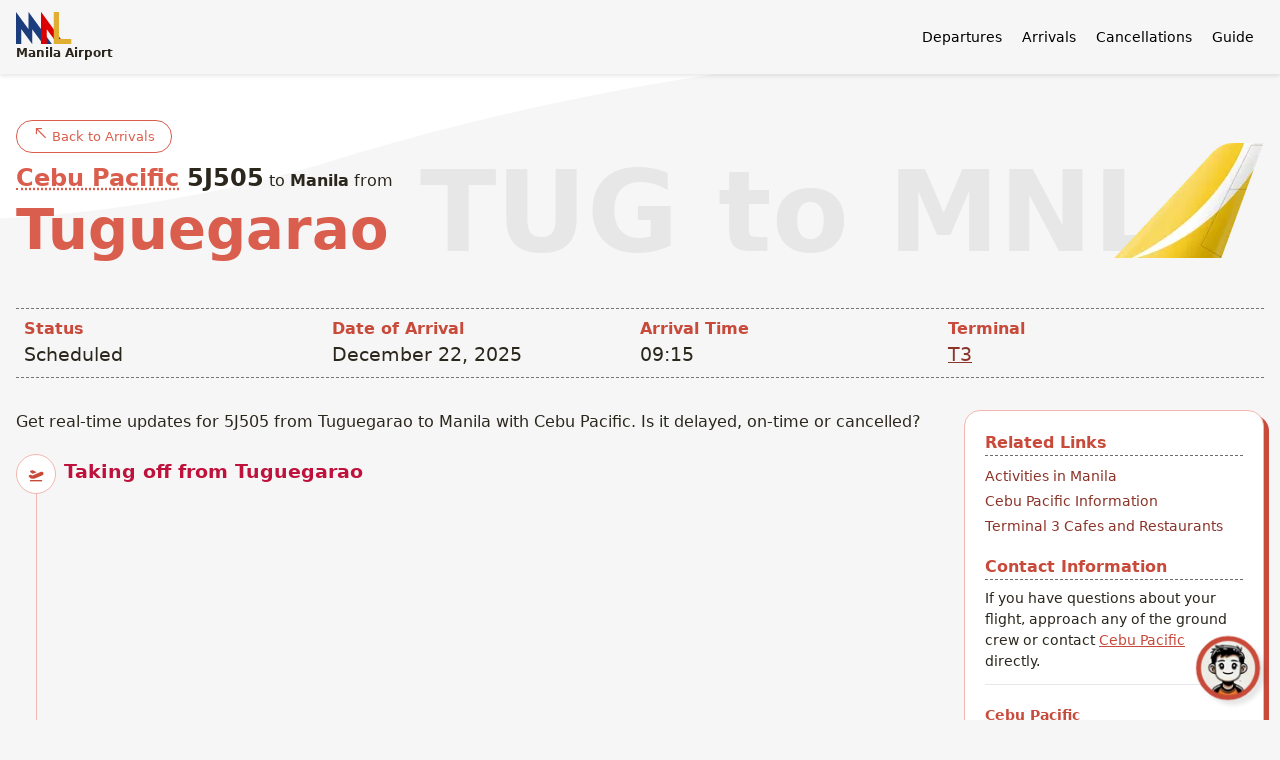

--- FILE ---
content_type: text/html;charset=utf-8
request_url: https://mnlairport.ph/flight/5J505-TUG-to-MNL
body_size: 15406
content:
<!DOCTYPE html><html  lang="en" data-capo=""><head><meta charset="utf-8">
<meta name="viewport" content="width=device-width, initial-scale=1, interactive-widget=resizes-content">
<title>Cebu Pacific 5J505 - Tuguegarao to Manila - NAIA Flight Status</title>
<style>/*! tailwindcss v3.4.7 | MIT License | https://tailwindcss.com*/*,:after,:before{border:0 solid #e5e7eb;box-sizing:border-box}:after,:before{--tw-content:""}:host,html{line-height:1.5;-webkit-text-size-adjust:100%;font-family:ui-sans-serif,system-ui,sans-serif,Apple Color Emoji,Segoe UI Emoji,Segoe UI Symbol,Noto Color Emoji;font-feature-settings:normal;font-variation-settings:normal;tab-size:4;-webkit-tap-highlight-color:transparent}body{line-height:inherit;margin:0}hr{border-top-width:1px;color:inherit;height:0}abbr:where([title]){-webkit-text-decoration:underline dotted;text-decoration:underline dotted}h1,h2,h3,h4,h5,h6{font-size:inherit;font-weight:inherit}a{color:inherit;text-decoration:inherit}b,strong{font-weight:bolder}code,kbd,pre,samp{font-family:ui-monospace,SFMono-Regular,Menlo,Monaco,Consolas,Liberation Mono,Courier New,monospace;font-feature-settings:normal;font-size:1em;font-variation-settings:normal}small{font-size:80%}sub,sup{font-size:75%;line-height:0;position:relative;vertical-align:initial}sub{bottom:-.25em}sup{top:-.5em}table{border-collapse:collapse;border-color:inherit;text-indent:0}button,input,optgroup,select,textarea{color:inherit;font-family:inherit;font-feature-settings:inherit;font-size:100%;font-variation-settings:inherit;font-weight:inherit;letter-spacing:inherit;line-height:inherit;margin:0;padding:0}button,select{text-transform:none}button,input:where([type=button]),input:where([type=reset]),input:where([type=submit]){-webkit-appearance:button;background-color:initial;background-image:none}:-moz-focusring{outline:auto}:-moz-ui-invalid{box-shadow:none}progress{vertical-align:initial}::-webkit-inner-spin-button,::-webkit-outer-spin-button{height:auto}[type=search]{-webkit-appearance:textfield;outline-offset:-2px}::-webkit-search-decoration{-webkit-appearance:none}::-webkit-file-upload-button{-webkit-appearance:button;font:inherit}summary{display:list-item}blockquote,dd,dl,figure,h1,h2,h3,h4,h5,h6,hr,p,pre{margin:0}fieldset{margin:0}fieldset,legend{padding:0}menu,ol,ul{list-style:none;margin:0;padding:0}dialog{padding:0}textarea{resize:vertical}input::placeholder,textarea::placeholder{color:#9ca3af;opacity:1}[role=button],button{cursor:pointer}:disabled{cursor:default}audio,canvas,embed,iframe,img,object,svg,video{display:block;vertical-align:middle}img,video{height:auto;max-width:100%}[hidden]{display:none}*,::backdrop,:after,:before{--tw-border-spacing-x:0;--tw-border-spacing-y:0;--tw-translate-x:0;--tw-translate-y:0;--tw-rotate:0;--tw-skew-x:0;--tw-skew-y:0;--tw-scale-x:1;--tw-scale-y:1;--tw-pan-x: ;--tw-pan-y: ;--tw-pinch-zoom: ;--tw-scroll-snap-strictness:proximity;--tw-gradient-from-position: ;--tw-gradient-via-position: ;--tw-gradient-to-position: ;--tw-ordinal: ;--tw-slashed-zero: ;--tw-numeric-figure: ;--tw-numeric-spacing: ;--tw-numeric-fraction: ;--tw-ring-inset: ;--tw-ring-offset-width:0px;--tw-ring-offset-color:#fff;--tw-ring-color:#3b82f680;--tw-ring-offset-shadow:0 0 #0000;--tw-ring-shadow:0 0 #0000;--tw-shadow:0 0 #0000;--tw-shadow-colored:0 0 #0000;--tw-blur: ;--tw-brightness: ;--tw-contrast: ;--tw-grayscale: ;--tw-hue-rotate: ;--tw-invert: ;--tw-saturate: ;--tw-sepia: ;--tw-drop-shadow: ;--tw-backdrop-blur: ;--tw-backdrop-brightness: ;--tw-backdrop-contrast: ;--tw-backdrop-grayscale: ;--tw-backdrop-hue-rotate: ;--tw-backdrop-invert: ;--tw-backdrop-opacity: ;--tw-backdrop-saturate: ;--tw-backdrop-sepia: ;--tw-contain-size: ;--tw-contain-layout: ;--tw-contain-paint: ;--tw-contain-style: }.container{width:100%}@media (min-width:640px){.container{max-width:640px}}@media (min-width:768px){.container{max-width:768px}}@media (min-width:1024px){.container{max-width:1024px}}@media (min-width:1280px){.container{max-width:1280px}}@media (min-width:1536px){.container{max-width:1536px}}.sr-only{height:1px;margin:-1px;overflow:hidden;padding:0;position:absolute;width:1px;clip:rect(0,0,0,0);border-width:0;white-space:nowrap}.fixed{position:fixed}.absolute{position:absolute}.relative{position:relative}.sticky{position:sticky}.top-0{top:0}.z-30{z-index:30}.mx-auto{margin-left:auto;margin-right:auto}.my-12{margin-bottom:3rem;margin-top:3rem}.my-16{margin-bottom:4rem;margin-top:4rem}.my-2{margin-bottom:.5rem;margin-top:.5rem}.my-24{margin-bottom:6rem;margin-top:6rem}.my-3{margin-bottom:.75rem;margin-top:.75rem}.my-4{margin-bottom:1rem;margin-top:1rem}.my-8{margin-bottom:2rem;margin-top:2rem}.mb-1{margin-bottom:.25rem}.mb-12{margin-bottom:3rem}.mb-2{margin-bottom:.5rem}.mb-3{margin-bottom:.75rem}.mb-4{margin-bottom:1rem}.mb-5{margin-bottom:1.25rem}.mb-8{margin-bottom:2rem}.mt-3{margin-top:.75rem}.mt-4{margin-top:1rem}.mt-6{margin-top:1.5rem}.mt-8{margin-top:2rem}.block{display:block}.flex{display:flex}.table{display:table}.grid{display:grid}.hidden{display:none}.h-6{height:1.5rem}.w-6{width:1.5rem}.max-w-screen-md{max-width:768px}.max-w-screen-sm{max-width:640px}.flex-shrink{flex-shrink:1}.flex-grow{flex-grow:1}.transform{transform:translate(var(--tw-translate-x),var(--tw-translate-y)) rotate(var(--tw-rotate)) skewX(var(--tw-skew-x)) skewY(var(--tw-skew-y)) scaleX(var(--tw-scale-x)) scaleY(var(--tw-scale-y))}.flex-col{flex-direction:column}.flex-wrap{flex-wrap:wrap}.items-center{align-items:center}.justify-between{justify-content:space-between}.gap-2{gap:.5rem}.gap-4{gap:1rem}.overflow-x-auto{overflow-x:auto}.rounded{border-radius:.25rem}.rounded-full{border-radius:9999px}.border{border-width:1px}.border-t{border-top-width:1px}.border-t-2{border-top-width:2px}.border-t-primary-700{--tw-border-opacity:1;border-top-color:rgb(79 79 79/var(--tw-border-opacity))}.bg-accent-900{--tw-bg-opacity:1;background-color:rgb(116 49 40/var(--tw-bg-opacity))}.bg-primary-50{--tw-bg-opacity:1;background-color:rgb(246 246 246/var(--tw-bg-opacity))}.bg-rose-600{--tw-bg-opacity:1;background-color:rgb(225 29 72/var(--tw-bg-opacity))}.p-4{padding:1rem}.px-2{padding-left:.5rem;padding-right:.5rem}.px-4{padding-left:1rem;padding-right:1rem}.px-5{padding-left:1.25rem;padding-right:1.25rem}.py-1{padding-bottom:.25rem;padding-top:.25rem}.py-10{padding-bottom:2.5rem;padding-top:2.5rem}.py-16{padding-bottom:4rem;padding-top:4rem}.py-20{padding-bottom:5rem;padding-top:5rem}.py-4{padding-bottom:1rem;padding-top:1rem}.py-8{padding-top:2rem}.pb-8,.py-8{padding-bottom:2rem}.pt-16{padding-top:4rem}.pt-8{padding-top:2rem}.text-center{text-align:center}.text-2xl{font-size:1.5rem;line-height:2rem}.text-4xl{font-size:2.25rem;line-height:2.5rem}.text-6xl{font-size:3.75rem;line-height:1}.text-\[0\.8em\]{font-size:.8em}.text-\[0\.8rem\]{font-size:.8rem}.text-\[0\.9em\]{font-size:.9em}.text-\[1\.1em\]{font-size:1.1em}.text-\[1\.25rem\]{font-size:1.25rem}.text-\[1\.2em\]{font-size:1.2em}.text-\[1\.2rem\]{font-size:1.2rem}.text-\[6em\]{font-size:6em}.text-lg{font-size:1.125rem;line-height:1.75rem}.text-sm{font-size:.875rem;line-height:1.25rem}.text-xl{font-size:1.25rem;line-height:1.75rem}.text-xs{font-size:.75rem;line-height:1rem}.font-bold{font-weight:700}.uppercase{text-transform:uppercase}.text-accent-500{--tw-text-opacity:1;color:rgb(218 94 78/var(--tw-text-opacity))}.text-accent-600{--tw-text-opacity:1;color:rgb(200 74 58/var(--tw-text-opacity))}.text-accent-700{--tw-text-opacity:1;color:rgb(167 60 46/var(--tw-text-opacity))}.text-accent-800{--tw-text-opacity:1;color:rgb(139 52 41/var(--tw-text-opacity))}.text-blue-700{--tw-text-opacity:1;color:rgb(29 78 216/var(--tw-text-opacity))}.text-blue-800{--tw-text-opacity:1;color:rgb(30 64 175/var(--tw-text-opacity))}.text-gray-500{--tw-text-opacity:1;color:rgb(107 114 128/var(--tw-text-opacity))}.text-green-700{--tw-text-opacity:1;color:rgb(21 128 61/var(--tw-text-opacity))}.text-primary-500{--tw-text-opacity:1;color:rgb(109 109 109/var(--tw-text-opacity))}.text-primary-800{--tw-text-opacity:1;color:rgb(69 69 69/var(--tw-text-opacity))}.text-primary-900{--tw-text-opacity:1;color:rgb(61 61 61/var(--tw-text-opacity))}.text-red-600{--tw-text-opacity:1;color:rgb(220 38 38/var(--tw-text-opacity))}.text-red-700{--tw-text-opacity:1;color:rgb(185 28 28/var(--tw-text-opacity))}.text-rose-600{--tw-text-opacity:1;color:rgb(225 29 72/var(--tw-text-opacity))}.text-white{--tw-text-opacity:1;color:rgb(255 255 255/var(--tw-text-opacity))}.text-yellow-600{--tw-text-opacity:1;color:rgb(202 138 4/var(--tw-text-opacity))}.underline{text-decoration-line:underline}.line-through{text-decoration-line:line-through}.shadow{--tw-shadow:0 1px 3px 0 #0000001a,0 1px 2px -1px #0000001a;--tw-shadow-colored:0 1px 3px 0 var(--tw-shadow-color),0 1px 2px -1px var(--tw-shadow-color);box-shadow:var(--tw-ring-offset-shadow,0 0 #0000),var(--tw-ring-shadow,0 0 #0000),var(--tw-shadow)}.outline{outline-style:solid}.ring{--tw-ring-offset-shadow:var(--tw-ring-inset) 0 0 0 var(--tw-ring-offset-width) var(--tw-ring-offset-color);--tw-ring-shadow:var(--tw-ring-inset) 0 0 0 calc(3px + var(--tw-ring-offset-width)) var(--tw-ring-color);box-shadow:var(--tw-ring-offset-shadow),var(--tw-ring-shadow),var(--tw-shadow,0 0 #0000)}.blur{--tw-blur:blur(8px)}.blur,.drop-shadow{filter:var(--tw-blur) var(--tw-brightness) var(--tw-contrast) var(--tw-grayscale) var(--tw-hue-rotate) var(--tw-invert) var(--tw-saturate) var(--tw-sepia) var(--tw-drop-shadow)}.drop-shadow{--tw-drop-shadow:drop-shadow(0 1px 2px #0000001a) drop-shadow(0 1px 1px #0000000f)}.grayscale{--tw-grayscale:grayscale(100%)}.filter,.grayscale{filter:var(--tw-blur) var(--tw-brightness) var(--tw-contrast) var(--tw-grayscale) var(--tw-hue-rotate) var(--tw-invert) var(--tw-saturate) var(--tw-sepia) var(--tw-drop-shadow)}.backdrop-filter{-webkit-backdrop-filter:var(--tw-backdrop-blur) var(--tw-backdrop-brightness) var(--tw-backdrop-contrast) var(--tw-backdrop-grayscale) var(--tw-backdrop-hue-rotate) var(--tw-backdrop-invert) var(--tw-backdrop-opacity) var(--tw-backdrop-saturate) var(--tw-backdrop-sepia);backdrop-filter:var(--tw-backdrop-blur) var(--tw-backdrop-brightness) var(--tw-backdrop-contrast) var(--tw-backdrop-grayscale) var(--tw-backdrop-hue-rotate) var(--tw-backdrop-invert) var(--tw-backdrop-opacity) var(--tw-backdrop-saturate) var(--tw-backdrop-sepia)}.transition{transition-duration:.15s;transition-property:color,background-color,border-color,text-decoration-color,fill,stroke,opacity,box-shadow,transform,filter,-webkit-backdrop-filter;transition-property:color,background-color,border-color,text-decoration-color,fill,stroke,opacity,box-shadow,transform,filter,backdrop-filter;transition-property:color,background-color,border-color,text-decoration-color,fill,stroke,opacity,box-shadow,transform,filter,backdrop-filter,-webkit-backdrop-filter;transition-timing-function:cubic-bezier(.4,0,.2,1)}@media (min-width:640px){.sm\:inline{display:inline}}@media (min-width:768px){.md\:block{display:block}.md\:hidden{display:none}.md\:flex-row{flex-direction:row}.md\:p-8{padding:2rem}.md\:pt-24{padding-top:6rem}.md\:text-\[1\.3em\]{font-size:1.3em}.md\:text-\[1em\]{font-size:1em}.md\:text-\[8em\]{font-size:8em}.md\:text-xl{font-size:1.25rem;line-height:1.75rem}}@media (min-width:1024px){.lg\:flex-row{flex-direction:row}.lg\:text-xl{font-size:1.25rem;line-height:1.75rem}}</style>
<style>@charset "UTF-8";@font-face{font-display:swap;font-family:Airport;src:url(/fonts/Airport.eot);src:url(/fonts/Airport.woff2) format("woff2"),url(/fonts/Airport.woff) format("woff"),url(/fonts/Airport.eot) format("embedded-opentype"),url(/fonts/Airport.ttf) format("truetype"),url(/fonts/Airport.svg) format("svg")}.icon{color:inherit;display:inline-block;flex-shrink:0;font:normal normal normal 1em/1 Airport;-webkit-font-smoothing:antialiased;-moz-osx-font-smoothing:grayscale}.icon-sm{font-size:.8em}.icon-lg{font-size:1.2em}.icon-16{font-size:16px}.icon-32{font-size:32px}.icon-is-spinning{animation:icon-spin 1s linear infinite}@keyframes icon-spin{0%{transform:rotate(0deg)}to{transform:rotate(1turn)}}.icon-rotate-90{transform:rotate(90deg)}.icon-rotate-180{transform:rotate(180deg)}.icon-rotate-270{transform:rotate(270deg)}.icon-flip-y{transform:scaleY(-1)}.icon-flip-x{transform:scaleX(-1)}.icon-plane-take-off:before{content:"\ea02"}.icon-plane-landing:before{content:"\ea03"}.icon-plane-slash:before{content:"\ea04"}.icon-star-filled:before{content:"\ea07"}.icon-flag:before{content:"\ea0b"}.icon-itinerary:before{content:"\ea0c"}.icon-check:before{content:"\ea0d"}.icon-cross:before{content:"\ea11"}.icon-plus:before{content:"\ea14"}.icon-money:before{content:"\ea17"}.icon-walk:before{content:"\ea18"}.icon-knife-spoon-1:before{content:"\ea1a"}.icon-security:before{content:"\ea1d"}.icon-check-in:before{content:"\ea1f"}.icon-etravel:before{content:"\ea20"}.icon-travel-tax:before{content:"\ea21"}.icon-baggage:before{content:"\ea22"}.icon-immigration:before{content:"\ea23"}.icon-relax:before{content:"\ea24"}.icon-clock:before{content:"\ea26"}.icon-minus:before{content:"\ea27"}.icon-circle-info-1:before{content:"\ea28"}.icon-circle-question-1:before{content:"\ea29"}.icon-pin:before{content:"\ea2a"}.icon-car:before{content:"\ea2b"}.icon-taxi:before{content:"\ea2c"}.icon-calendar-days:before{content:"\ea2d"}.icon-star:before{content:"\ea2e"}.icon-arrow-up-left:before{content:"\ea2f"}.icon-msg:before{content:"\ea30"}.icon-at-sign:before{content:"\ea31"}.icon-shopping:before{content:"\ea32"}.icon-toilet:before{content:"\ea33"}.icon-baby-carriage:before{content:"\ea34"}.icon-bottle-water:before{content:"\ea36"}.icon-smoking:before{content:"\ea37"}.icon-breastfeeding:before{content:"\ea38"}.icon-child:before{content:"\ea39"}.page-enter-active,.page-leave-active{transition:opacity .5s}.page-enter,.page-leave-to{opacity:0}body{background:#f6f6f6;background-attachment:fixed;background-image:url("data:image/svg+xml;charset=utf-8,%3Csvg xmlns='http://www.w3.org/2000/svg' xml:space='preserve' id='a' x='0' y='0' version='1.1' viewBox='0 0 1366 768'%3E%3Cstyle%3E.st1{fill:%23fff}%3C/style%3E%3Cpath d='M0 0h1366v768H0z' style='fill:%23f6f6f6'/%3E%3Cpath d='M0 0v233c69.5-3.5 147.7-12.3 232-30 38.2-8 74.2-17.2 108-27 69.3-21.6 142.7-41.6 220-59 301.8-68 577-77.8 806-64V0z' class='st1'/%3E%3C/svg%3E");background-position:top;background-repeat:no-repeat;background-size:cover;color:#2b271d;font-size:16px;outline:none}.big-container{max-width:1280px}.small-container{max-width:1024px}.smaller-container{max-width:768px}.big-container,.small-container,.smaller-container{margin-left:auto;margin-right:auto;padding-left:1rem;padding-right:1rem}.button{background:#fff;border:1px solid #a73c2e;border-radius:.25em;box-shadow:5px 5px 0 #a73c2e;cursor:pointer;line-height:1em;margin-right:.6rem;outline:none;padding:.4rem .6rem;position:relative;transition:all .5s ease}.button:focus,.button:hover{background:#f8d5d0}.wide-button{padding:.6rem 1.2rem}@media (max-width:640px){.wide-button{width:100%}}.text-gradient{background:#121fcf;background:linear-gradient(145deg,#4851ea,#cf1283);-webkit-background-clip:text;-webkit-text-fill-color:transparent}.guide-image img{border-radius:8px;height:auto;margin-bottom:1rem;margin-top:1rem;max-width:100%}.guide-content{color:#3f4346;font-size:1.1rem}.guide-content img{background:#fff;border:1px solid #ccc;border-radius:8px;margin-bottom:1rem;margin-top:1rem;max-width:100%;padding:5px}.guide-content a{color:#c84a3a;text-decoration:underline}.guide-content ul{list-style:none;padding-left:0}.guide-content ul li{padding-left:1rem;position:relative}.guide-content ul li:before{color:#5d5d5d;content:"•";left:0;position:absolute}.guide-content ol{list-style:decimal;padding-left:1.5rem}.guide-content ul.toc{list-style:none;padding-left:0}.guide-content ul.toc li{padding-left:1.5em}.guide-content ul.toc li:before{content:"→"}.guide-content ul.toc li a{border-bottom:1px dotted #da5e4e;text-decoration:none}.guide-content div.table-of-contents{background:#fdf4f3;border:1px solid #da5e4e;max-width:400px;padding:10px}.guide-content div.table-of-contents h2{margin:0;padding:0}.guide-content div.table-of-contents ul{list-style:none;padding-left:1.5em}.guide-content div.table-of-contents ul li:before{content:"→"}.guide-content div.table-of-contents>ul>li>ul>li{font-size:.9em}.guide-content p{margin-bottom:1rem}.guide-content h2{color:#da5e4e;font-size:1.5em;font-weight:700;margin-top:2rem}.guide-content ol,.guide-content p,.guide-content table,.guide-content ul{line-height:1.6em}.guide-content h3{color:#a73c2e;font-size:1.2em;font-weight:700;margin-bottom:.2em;margin-top:1.5rem}.guide-content h2[id]{margin-top:-3em;padding-top:4.5em}.guide-content h3[id]{margin-top:-4em;padding-top:4.5em}.guide-content table{border-collapse:collapse;font-size:.9em;margin-top:1rem;width:100%}.guide-content table td,.guide-content table th{padding:.5rem}.guide-content table th{font-weight:700;text-align:left}.guide-content table thead{background:#c84a3a;border-bottom:1px solid #743128;border-top:1px solid #743128;color:#fff}.guide-content table tbody tr{border-bottom:1px solid #c84a3a}.guide-content table tbody tr:nth-child(odd){background:#fdf4f3}.guide-content table tbody tr:nth-child(2n){background:#fbe8e5}.guide-content table tbody tr:hover{background:#f8d5d0}.advisory{margin-bottom:10px;padding:10px}.advisory-warning{background:#ffe4e6;border:1px solid #f43f5e;border-left-width:8px;padding-left:30px;position:relative}.advisory-warning:before{color:#e11d48;content:"\ea0b";font-family:Airport;font-size:1.2em;left:8px;position:absolute;top:8px}.advisory-warning a{color:#be123c;text-decoration:underline}div.main-and-sidebar{display:flex;gap:16px}div.main-and-sidebar div.main{flex:1}@media (max-width:768px){div.main-and-sidebar{flex-direction:column}}div.sidebar{align-self:flex-start;min-width:300px;position:sticky;top:100px}@media (max-width:768px){div.sidebar{min-width:unset;position:static;width:100%}}div.sidebar div.sidebar-item{background:#fff;border:1px solid #f2b7af;border-radius:16px;box-shadow:5px 5px 0 #c84a3a;overflow:hidden;width:300px}@media (max-width:768px){div.sidebar div.sidebar-item{box-shadow:none;width:100%}}div.sidebar div.sidebar-item div.sidebar-item-content{padding:20px}div.sidebar div.sidebar-item div.sidebar-item-content h4{border-bottom:1px dashed #6d6d6d;color:#c84a3a;font-size:1rem;font-weight:700;margin-bottom:8px;margin-top:16px}div.sidebar div.sidebar-item div.sidebar-item-content h4:first-child{margin-top:0}div.sidebar div.sidebar-item div.sidebar-item-content ul li{font-size:.9rem}div.sidebar div.sidebar-item div.sidebar-item-content ul li:last-child{margin-bottom:0}div.sidebar div.sidebar-item div.sidebar-item-content ul li a{color:#8b3429;display:inline-block;padding:2px 2px 2px 0}div.sidebar div.sidebar-item div.sidebar-item-content ul li a.active,div.sidebar div.sidebar-item div.sidebar-item-content ul li a.router-link-active,div.sidebar div.sidebar-item div.sidebar-item-content ul li a:focus,div.sidebar div.sidebar-item div.sidebar-item-content ul li a:hover{color:#da5e4e}div.sidebar div.sidebar-item div.sidebar-item-content ul li a.active,div.sidebar div.sidebar-item div.sidebar-item-content ul li a.router-link-active{font-weight:700}div.sidebar div.sidebar-item div.sidebar-item-content>p{font-size:.9rem}div.sidebar div.sidebar-item h3{border-bottom:1px dashed #f2b7af;color:#743128;font-size:1.1rem;font-weight:700;padding:10px;text-align:center}.page-header-title{color:#3e1611;font-size:4em;font-weight:800;letter-spacing:-.05em;line-height:1.1em}@media (max-width:768px){.page-header-title{font-size:2em}}.cute-badge{margin-bottom:16px}.cute-badge a{background:#fff;border:1px solid #da5e4e;border-radius:48px;color:#da5e4e;font-size:.8em;padding:8px 16px}.cute-badge a:hover{background:#da5e4e;color:#fff}.cute-badge i{font-size:1.2em}.terminal-content h2{color:#a73c2e;font-size:1.5rem;font-weight:600;margin-bottom:0;margin-top:1em}.terminal-content p{margin-bottom:.5em;margin-top:.8em}.terminal-content a{color:#a73c2e;text-decoration:underline}table.datatable{border-bottom:2px solid #ccc;border-collapse:collapse;border-top:2px solid #ccc;margin:1em 0;width:100%}table.datatable td,table.datatable th{padding:8px;text-align:left}table.datatable th{color:#a73c2e}table.datatable tr{border-bottom:1px solid #ddd}table.datatable tbody tr:nth-child(odd){background:#f3f4f6}.search-box{position:relative}.search-box i.magnifying{left:10px;position:absolute;top:50%;transform:translateY(-50%)}.search-box i.magnifying svg{stroke:#a73c2e}.search-box input[type=text]{background-color:#fff;border:2px solid #c84a3a;border-radius:8px;box-shadow:0 2px 0 #c84a3a;box-sizing:border-box;cursor:pointer;font-size:1.2em;overflow:hidden;padding:12px 12px 12px 40px;text-overflow:ellipsis;-webkit-text-overflow:ellipsis;white-space:nowrap;width:100%}@media (max-width:768px){.search-box input[type=text]{font-size:1.2em}}.search-box input[type=text]::-moz-placeholder{color:#c84a3a}.search-box input[type=text]::placeholder{color:#c84a3a}.search-box input[type=text]:focus,.search-box input[type=text]:hover{background-color:#fdf4f3;border-color:#c84a3a;box-shadow:0 4px 0 #c84a3a;outline:none}.search-box .search-results{background-color:#fff;border:1px solid #fbe8e5;border-radius:5px;border-top:none;box-shadow:0 4px 8px rgba(0,0,0,.1);max-height:30vh;max-width:600px;overflow:hidden;overflow-y:auto;position:absolute;top:calc(100% + 10px);width:100%;z-index:2}.search-box .search-results ul{list-style:none;margin:0;padding:0}.search-box .search-results ul li a,.search-box .search-results ul li p.chatbot-result{align-items:center;border-bottom:1px solid #fbe8e5;color:#000;cursor:pointer;display:block;padding:10px;text-decoration:none}.search-box .search-results ul li a:hover,.search-box .search-results ul li p.chatbot-result:hover{background:#fbe8e5}.search-box .search-results ul li a.flight,.search-box .search-results ul li p.chatbot-result.flight{display:flex;gap:8px}.search-box .search-results ul li a.flight .flight-number,.search-box .search-results ul li p.chatbot-result.flight .flight-number{color:#c84a3a;font-weight:700}.search-box .search-results ul li a.flight .airline,.search-box .search-results ul li p.chatbot-result.flight .airline{color:#a73c2e;font-size:.9em}.search-box .search-results{display:none}.search-box:focus-within .search-results{display:block}.search-box:focus-within i svg{stroke:#c84a3a}</style>
<style>#main-layout[data-v-58e88443]{display:flex;flex-direction:column;min-height:100vh;position:relative}</style>
<style>img.logo[data-v-aa654797]{height:32px;width:auto}div.links ul[data-v-aa654797]{display:flex;font-size:.9em;gap:5px}div.links ul li a[data-v-aa654797]{border-radius:5px;color:#000;padding:10px}div.links ul li a.router-link-active[data-v-aa654797],div.links ul li a[data-v-aa654797]:focus,div.links ul li a[data-v-aa654797]:hover{background:#c84a3a;color:#fff}@media (max-width:640px){div.links ul li a[data-v-aa654797]{padding:5px}}header.header[data-v-aa654797]{box-shadow:0 2px 4px rgba(0,0,0,.1)}.title-div[data-v-aa654797]{position:relative}.title-div .site-title[data-v-aa654797]{font-size:12px}.title-div .notification-bubble[data-v-aa654797]{align-items:center;background:#e11d48;border-radius:50%;color:#fff;display:flex;font-size:10px;font-size:.8em;font-weight:700;height:24px;justify-content:center;position:absolute;right:10px;text-align:center;top:-5px;width:24px}</style>
<style>div.contact-numbers h5[data-v-5efebf6e]{color:#c84a3a;font-size:.9rem;font-weight:700;margin-top:20px}div.flight-meta[data-v-5efebf6e]{align-items:flex-start;border-bottom:1px dashed #757575;border-top:1px dashed #757575;display:flex;gap:50px;padding:8px}div.flight-meta dl.flight-meta-item[data-v-5efebf6e]{flex:1}div.flight-meta dt[data-v-5efebf6e]{color:#c84a3a;font-weight:700}div.flight-meta dd[data-v-5efebf6e]{font-size:1.2rem}div.flight-meta dd a[data-v-5efebf6e]{color:#8b3429;text-decoration:underline}@media (max-width:640px){div.flight-meta[data-v-5efebf6e]{border:0;flex-direction:column;gap:0;width:100%}div.flight-meta dl.flight-meta-item[data-v-5efebf6e]{border-bottom:none;margin-bottom:8px;width:100%}div.flight-meta dl.flight-meta-item dt[data-v-5efebf6e]{font-size:.9rem}div.flight-meta dl.flight-meta-item dd[data-v-5efebf6e]{font-size:1rem}}div.flight-header[data-v-5efebf6e]{margin:50px 0;position:relative}div.flight-header img.flight-header-tail[data-v-5efebf6e]{aspect-ratio:auto 150/115;bottom:0;height:auto;position:absolute;right:0;width:150px;z-index:0}div.flight-header p.flight-header-iata[data-v-5efebf6e]{bottom:-10px;color:#e7e7e7;display:block;font-size:7rem;font-weight:700;line-height:1em;position:absolute;right:100px;text-align:right;z-index:-1}div.flight-header p.flight-header-airline[data-v-5efebf6e]{line-height:1em}div.flight-header p.flight-header-airline h1[data-v-5efebf6e]{font-size:1.5rem;line-height:1.2em}@media (max-width:768px){div.flight-header p.flight-header-airline h1[data-v-5efebf6e]{font-size:1.2rem}}div.flight-header p.flight-header-airline a[data-v-5efebf6e]{color:#da5e4e;-webkit-text-decoration:underline dotted #da5e4e;text-decoration:underline dotted #da5e4e}div.flight-header p.flight-header-location[data-v-5efebf6e]{font-size:3.5rem;font-weight:800;line-height:1em;margin:10px 0}div.flight-header p.flight-header-status[data-v-5efebf6e]{background:#15803d;border-radius:3px;color:#fff;display:inline-block;padding:5px 10px}div.flight-header p.flight-header-status.red[data-v-5efebf6e]{background:#b91c1c}div.flight-header p.flight-header-status.orange[data-v-5efebf6e]{background:#c2410c}div.flight-header p.flight-header-status.green[data-v-5efebf6e]{background:#15803d}div.flight-header p.flight-header-status.gray[data-v-5efebf6e]{background:#374151}@media (max-width:768px){div.flight-header p.flight-header-iata[data-v-5efebf6e]{font-size:3.5rem}}@media (max-width:640px){div.flight-header p.flight-header-iata[data-v-5efebf6e]{font-size:2.5rem}div.flight-header img.flight-header-tail[data-v-5efebf6e]{width:100px}}h1[data-v-5efebf6e]{display:inline-block}</style>
<style>div.columns-of-four-or-two[data-v-6327dc01]{display:flex;flex-wrap:wrap;gap:2rem}div.columns-of-four-or-two[data-v-6327dc01]>*{flex:1;min-width:200px}div.columns-of-four-or-two h3[data-v-6327dc01]{color:#fff;font-size:1.2em;font-weight:600;margin-bottom:.5rem}div.columns-of-four-or-two ul li[data-v-6327dc01]{font-size:.9em}div.columns-of-four-or-two ul li a[data-v-6327dc01]{color:#fff;display:block;padding:4px 0}div.columns-of-four-or-two ul li a[data-v-6327dc01]:hover{text-decoration:underline}</style>
<style>.hide-filled[data-v-101bfb4a]{display:none important!}</style>
<style>div.chatbot-clickable[data-v-c3f8f413]{animation:zoom-c3f8f413 5s infinite;bottom:20px;cursor:pointer;position:fixed;right:20px;z-index:1000}div.chatbot-clickable div.chatbot-icon[data-v-c3f8f413]{align-items:center;background:#c84a3a;border:5px solid #c84a3a;border-radius:50%;box-shadow:5px 5px 5px rgba(0,0,0,.1);color:#fff;display:flex;height:64px;justify-content:center;transition:transform .2s;width:64px}div.chatbot-clickable div.chatbot-icon[data-v-c3f8f413]:hover{transform:scale(1.1)}@keyframes zoom-c3f8f413{0%{transform:scale(1)}5%{transform:scale(1.1)}10%{transform:scale(1)}}div.chatbot-main[data-v-c3f8f413]{background:#fff;border:1px solid #a73c2e;border-radius:10px;bottom:20px;box-shadow:10px 10px 10px rgba(0,0,0,.1);display:flex;flex-direction:column;height:80vh;max-height:500px;overflow:hidden;position:fixed;right:20px;width:375px;z-index:1000}@media (max-width:512px){div.chatbot-main[data-v-c3f8f413]{bottom:0;height:100%;max-height:80%;right:0;width:100%}}div.chatbot-main .header-pane[data-v-c3f8f413]{align-items:center;background:#c84a3a;border-bottom:1px solid #a73c2e;color:#fff;display:flex;justify-content:space-between;padding:10px}div.chatbot-main .header-pane div.close-button[data-v-c3f8f413]{cursor:pointer;line-height:0;padding:5px}div.chatbot-main .message-pane[data-v-c3f8f413]{flex-grow:1;overflow-y:auto;padding:10px}div.chatbot-main .message-pane div.message-list[data-v-c3f8f413]{display:flex;flex-direction:column;font-size:.9em;gap:10px}div.chatbot-main .message-pane div.message-list[data-v-c3f8f413]>*{display:flex;flex-direction:column;gap:.1em}div.chatbot-main .message-pane div.message-list div.assistant[data-v-c3f8f413]{align-self:flex-start;background:#c84a3a;border-radius:10px;color:#fff;padding:10px}div.chatbot-main .message-pane div.message-list div.user[data-v-c3f8f413]{align-self:flex-end;background:#e7e7e7;border-radius:10px;color:#000;padding:10px}div.chatbot-main .message-pane div.message-list div.assistant[data-v-c3f8f413],div.chatbot-main .message-pane div.message-list div.user[data-v-c3f8f413]{flex:1;max-width:70%;white-space:pre-wrap}div.chatbot-main .message-pane div.message-list div.assistant.no-pre-wrap[data-v-c3f8f413],div.chatbot-main .message-pane div.message-list div.user.no-pre-wrap[data-v-c3f8f413]{white-space:unset}div.chatbot-main .message-pane div.message-list div.assistant a.external-button[data-v-c3f8f413],div.chatbot-main .message-pane div.message-list div.assistant button[data-v-c3f8f413]{background:#fff;border:1px solid #e98c80;border-radius:5px;color:#c84a3a;cursor:pointer;display:inline-block;font-size:.8em;margin-right:1em;margin-top:.3em;padding:5px;text-transform:uppercase}div.chatbot-main div.choices[data-v-c3f8f413]{flex:0;padding:10px}div.chatbot-main div.choices ul[data-v-c3f8f413]{display:flex;flex-direction:row;flex-wrap:wrap;gap:5px}div.chatbot-main div.choices ul li button[data-v-c3f8f413]{background:transparent;border:1px solid #c84a3a;border-radius:5px;color:#8b3429;cursor:pointer;font-size:.8em;padding:3px 10px;text-align:left}div.chatbot-main div.choices ul li button[data-v-c3f8f413]:focus,div.chatbot-main div.choices ul li button[data-v-c3f8f413]:hover{background:#c84a3a;color:#fff;outline:none}div.chatbot-main .disclaimer[data-v-c3f8f413]{color:#666;font-size:.8em;padding:10px;text-align:center}div.chatbot-main .input-pane[data-v-c3f8f413]{border-top:1px solid #a73c2e;display:flex}div.chatbot-main .input-pane input[data-v-c3f8f413]{background:transparent;flex-grow:1;outline:none;padding:10px}div.chatbot-main .input-pane button[data-v-c3f8f413]{background:transparent;border-left:1px solid #a73c2e;padding:10px}</style>
<style>.notification-modal[data-v-4bafae4c]{align-items:center;display:flex;height:100%;justify-content:center;left:0;position:fixed;top:0;width:100%;z-index:9999}.notification-modal div.notification-model-backdrop[data-v-4bafae4c]{-webkit-backdrop-filter:blur(5px);backdrop-filter:blur(5px);background:rgba(0,0,0,.5);height:100%;left:0;position:fixed;top:0;width:100%}.notification-modal div.notification-model-content[data-v-4bafae4c]{background:#fff;border-radius:10px;box-shadow:0 2px 4px rgba(0,0,0,.3);max-width:90%;overflow:hidden;width:500px;z-index:10000}div.content-pane[data-v-4bafae4c]{line-height:1.5;position:relative;text-align:center}div.content-pane div.close-button[data-v-4bafae4c]{cursor:pointer;padding:.5rem;position:absolute;right:10px;top:10px}div.content-pane div.close-button i.icon[data-v-4bafae4c]{color:#4b5563;font-size:1.5rem}div.content-pane div.icon-container[data-v-4bafae4c]{color:#c84a3a;line-height:1;padding-top:2rem}div.content-pane h2[data-v-4bafae4c]{font-size:1.8rem;margin-bottom:1rem}div.content-pane p[data-v-4bafae4c]{margin-bottom:10px}div.content-pane p[data-v-4bafae4c]:last-child{margin-bottom:0}div.content-pane button[data-v-4bafae4c]{background:#c84a3a;border:none;border-radius:5px;color:#fff;cursor:pointer;padding:.5rem 1rem}div.content-pane button[data-v-4bafae4c]:hover{background:#a73c2e}div.content-pane p.no-thanks[data-v-4bafae4c]{font-size:.8rem}div.content-pane p.no-thanks a[data-v-4bafae4c]{color:#4b5563}div.content-pane p.no-thanks a[data-v-4bafae4c]:hover{text-decoration:underline}</style>
<style>@charset "UTF-8";@font-face{font-display:swap;font-family:Airport;src:url(/fonts/Airport.eot);src:url(/fonts/Airport.woff2) format("woff2"),url(/fonts/Airport.woff) format("woff"),url(/fonts/Airport.eot) format("embedded-opentype"),url(/fonts/Airport.ttf) format("truetype"),url(/fonts/Airport.svg) format("svg")}.icon[data-v-534435bb]{color:inherit;display:inline-block;flex-shrink:0;font:normal normal normal 1em/1 Airport;-webkit-font-smoothing:antialiased;-moz-osx-font-smoothing:grayscale}.icon-sm[data-v-534435bb]{font-size:.8em}.icon-lg[data-v-534435bb]{font-size:1.2em}.icon-16[data-v-534435bb]{font-size:16px}.icon-32[data-v-534435bb]{font-size:32px}.icon-is-spinning[data-v-534435bb]{animation:icon-spin-534435bb 1s linear infinite}@keyframes icon-spin-534435bb{0%{transform:rotate(0deg)}to{transform:rotate(1turn)}}.icon-rotate-90[data-v-534435bb]{transform:rotate(90deg)}.icon-rotate-180[data-v-534435bb]{transform:rotate(180deg)}.icon-rotate-270[data-v-534435bb]{transform:rotate(270deg)}.icon-flip-y[data-v-534435bb]{transform:scaleY(-1)}.icon-flip-x[data-v-534435bb]{transform:scaleX(-1)}.icon-plane-take-off[data-v-534435bb]:before{content:"\ea02"}.icon-plane-landing[data-v-534435bb]:before{content:"\ea03"}.icon-plane-slash[data-v-534435bb]:before{content:"\ea04"}.icon-star-filled[data-v-534435bb]:before{content:"\ea07"}.icon-flag[data-v-534435bb]:before{content:"\ea0b"}.icon-itinerary[data-v-534435bb]:before{content:"\ea0c"}.icon-check[data-v-534435bb]:before{content:"\ea0d"}.icon-cross[data-v-534435bb]:before{content:"\ea11"}.icon-plus[data-v-534435bb]:before{content:"\ea14"}.icon-money[data-v-534435bb]:before{content:"\ea17"}.icon-walk[data-v-534435bb]:before{content:"\ea18"}.icon-knife-spoon-1[data-v-534435bb]:before{content:"\ea1a"}.icon-security[data-v-534435bb]:before{content:"\ea1d"}.icon-check-in[data-v-534435bb]:before{content:"\ea1f"}.icon-etravel[data-v-534435bb]:before{content:"\ea20"}.icon-travel-tax[data-v-534435bb]:before{content:"\ea21"}.icon-baggage[data-v-534435bb]:before{content:"\ea22"}.icon-immigration[data-v-534435bb]:before{content:"\ea23"}.icon-relax[data-v-534435bb]:before{content:"\ea24"}.icon-clock[data-v-534435bb]:before{content:"\ea26"}.icon-minus[data-v-534435bb]:before{content:"\ea27"}.icon-circle-info-1[data-v-534435bb]:before{content:"\ea28"}.icon-circle-question-1[data-v-534435bb]:before{content:"\ea29"}.icon-pin[data-v-534435bb]:before{content:"\ea2a"}.icon-car[data-v-534435bb]:before{content:"\ea2b"}.icon-taxi[data-v-534435bb]:before{content:"\ea2c"}.icon-calendar-days[data-v-534435bb]:before{content:"\ea2d"}.icon-star[data-v-534435bb]:before{content:"\ea2e"}.icon-arrow-up-left[data-v-534435bb]:before{content:"\ea2f"}.icon-msg[data-v-534435bb]:before{content:"\ea30"}.icon-at-sign[data-v-534435bb]:before{content:"\ea31"}.icon-shopping[data-v-534435bb]:before{content:"\ea32"}.icon-toilet[data-v-534435bb]:before{content:"\ea33"}.icon-baby-carriage[data-v-534435bb]:before{content:"\ea34"}.icon-bottle-water[data-v-534435bb]:before{content:"\ea36"}.icon-smoking[data-v-534435bb]:before{content:"\ea37"}.icon-breastfeeding[data-v-534435bb]:before{content:"\ea38"}.icon-child[data-v-534435bb]:before{content:"\ea39"}ul.journey-timeline[data-v-534435bb]{--spacing:48px;--circle-size-with-icon:40px;--circle-size:16px;--element-padding:20px;list-style:none;padding:0}ul.journey-timeline>li[data-v-534435bb]{display:block;margin-left:var(--spacing);padding:var(--element-padding) 0;position:relative}ul.journey-timeline>li>ul[data-v-534435bb]{line-height:1.5em;list-style:none}@media (max-width:640px){ul.journey-timeline>li>ul[data-v-534435bb]{font-size:.9em}}ul.journey-timeline>li>ul>li[data-v-534435bb]{position:relative}ul.journey-timeline>li>ul>li[data-v-534435bb]:before{content:"➡️";display:inline-block;width:1.4em}ul.journey-timeline>li>ul>li a[data-v-534435bb]{text-decoration:none}ul.journey-timeline>li>ul>li a[data-v-534435bb]:hover{color:#8b3429}ul.journey-timeline>li a[data-v-534435bb]{color:#c84a3a;text-decoration:underline}ul.journey-timeline>li h3.title[data-v-534435bb]{color:#be123c;font-size:1.2em;font-weight:700}ul.journey-timeline>li[data-v-534435bb]:after{background:#fff;border:1px solid #f2b7af;border-radius:50%;color:#c84a3a;content:"";display:block;font-family:Airport;height:var(--circle-size);left:calc((var(--spacing) + (var(--circle-size) - var(--circle-size-with-icon))/2)*-1);line-height:var(--circle-size);position:absolute;text-align:center;top:calc(var(--circle-size) + var(--element-padding)/2);width:var(--circle-size)}ul.journey-timeline>li.with-icon[data-v-534435bb]:after{height:var(--circle-size-with-icon);left:calc(var(--spacing)*-1);line-height:var(--circle-size-with-icon);top:calc(var(--circle-size) + var(--element-padding)/2 - 10px);width:var(--circle-size-with-icon)}ul.journey-timeline>li.plane-take-off[data-v-534435bb]:after{content:"\ea02"}ul.journey-timeline>li.plane-landing[data-v-534435bb]:after{content:"\ea03"}ul.journey-timeline>li.plane-slash[data-v-534435bb]:after{content:"\ea04"}ul.journey-timeline>li.star-filled[data-v-534435bb]:after{content:"\ea07"}ul.journey-timeline>li.flag[data-v-534435bb]:after{content:"\ea0b"}ul.journey-timeline>li.itinerary[data-v-534435bb]:after{content:"\ea0c"}ul.journey-timeline>li.check[data-v-534435bb]:after{content:"\ea0d"}ul.journey-timeline>li.cross[data-v-534435bb]:after{content:"\ea11"}ul.journey-timeline>li.plus[data-v-534435bb]:after{content:"\ea14"}ul.journey-timeline>li.money[data-v-534435bb]:after{content:"\ea17"}ul.journey-timeline>li.walk[data-v-534435bb]:after{content:"\ea18"}ul.journey-timeline>li.knife-spoon-1[data-v-534435bb]:after{content:"\ea1a"}ul.journey-timeline>li.security[data-v-534435bb]:after{content:"\ea1d"}ul.journey-timeline>li.check-in[data-v-534435bb]:after{content:"\ea1f"}ul.journey-timeline>li.etravel[data-v-534435bb]:after{content:"\ea20"}ul.journey-timeline>li.travel-tax[data-v-534435bb]:after{content:"\ea21"}ul.journey-timeline>li.baggage[data-v-534435bb]:after{content:"\ea22"}ul.journey-timeline>li.immigration[data-v-534435bb]:after{content:"\ea23"}ul.journey-timeline>li.relax[data-v-534435bb]:after{content:"\ea24"}ul.journey-timeline>li.clock[data-v-534435bb]:after{content:"\ea26"}ul.journey-timeline>li.minus[data-v-534435bb]:after{content:"\ea27"}ul.journey-timeline>li.circle-info-1[data-v-534435bb]:after{content:"\ea28"}ul.journey-timeline>li.circle-question-1[data-v-534435bb]:after{content:"\ea29"}ul.journey-timeline>li.pin[data-v-534435bb]:after{content:"\ea2a"}ul.journey-timeline>li.car[data-v-534435bb]:after{content:"\ea2b"}ul.journey-timeline>li.taxi[data-v-534435bb]:after{content:"\ea2c"}ul.journey-timeline>li.calendar-days[data-v-534435bb]:after{content:"\ea2d"}ul.journey-timeline>li.star[data-v-534435bb]:after{content:"\ea2e"}ul.journey-timeline>li.arrow-up-left[data-v-534435bb]:after{content:"\ea2f"}ul.journey-timeline>li.msg[data-v-534435bb]:after{content:"\ea30"}ul.journey-timeline>li.at-sign[data-v-534435bb]:after{content:"\ea31"}ul.journey-timeline>li.shopping[data-v-534435bb]:after{content:"\ea32"}ul.journey-timeline>li.toilet[data-v-534435bb]:after{content:"\ea33"}ul.journey-timeline>li.baby-carriage[data-v-534435bb]:after{content:"\ea34"}ul.journey-timeline>li.bottle-water[data-v-534435bb]:after{content:"\ea36"}ul.journey-timeline>li.smoking[data-v-534435bb]:after{content:"\ea37"}ul.journey-timeline>li.breastfeeding[data-v-534435bb]:after{content:"\ea38"}ul.journey-timeline>li.child[data-v-534435bb]:after{content:"\ea39"}@media (max-width:640px){ul.journey-timeline>li p.description[data-v-534435bb]{font-size:.9em}}ul.journey-timeline>li p.description+p.description[data-v-534435bb]{margin-top:10px}ul.journey-timeline>li[data-v-534435bb]:not(:last-child):before{background:transparent;border-left:1px solid #f2b7af;content:"";display:block;height:100%;left:calc(var(--spacing)*-1 + var(--circle-size-with-icon)/2);position:absolute;top:calc(var(--element-padding) + var(--circle-size)/2);width:1px}</style>
<style>dt[data-v-9947fadc]{color:#000}dd[data-v-9947fadc]{font-size:.8rem;margin-bottom:10px;overflow:hidden;text-overflow:ellipsis;white-space:nowrap}dd a[data-v-9947fadc]{border-bottom:1px dashed #c84a3a}dd[data-v-9947fadc]:not(:last-child){margin-bottom:16px}</style>
<link rel="preload" href="/fonts/Airport.woff2" as="font">
<link rel="modulepreload" as="script" crossorigin href="/_nuxt/BRqAeBOo.js">
<link rel="modulepreload" as="script" crossorigin href="/_nuxt/BlXhQPmJ.js">
<link rel="modulepreload" as="script" crossorigin href="/_nuxt/CrK7A2fB.js">
<link rel="modulepreload" as="script" crossorigin href="/_nuxt/KS9PUevS.js">
<link rel="modulepreload" as="script" crossorigin href="/_nuxt/DlAUqK2U.js">
<link rel="modulepreload" as="script" crossorigin href="/_nuxt/D8baaff9.js">
<link rel="modulepreload" as="script" crossorigin href="/_nuxt/7kLgLEGi.js">
<link rel="modulepreload" as="script" crossorigin href="/_nuxt/CMgEsWFM.js">
<link rel="modulepreload" as="script" crossorigin href="/_nuxt/C5zmDAV4.js">
<link rel="modulepreload" as="script" crossorigin href="/_nuxt/C07XcHd0.js">
<link rel="modulepreload" as="script" crossorigin href="/_nuxt/DVw2q2UC.js">
<link rel="modulepreload" as="script" crossorigin href="/_nuxt/Dtg0qwF6.js">
<link rel="modulepreload" as="script" crossorigin href="/_nuxt/BtrEwuPn.js">
<script src="/scripts/onesignal.js" defer></script>
<script defer crossorigin="anonymous" src="//pagead2.googlesyndication.com/pagead/js/adsbygoogle.js?client=ca-pub-6556574143430922" data-hid="6f4c83b"></script>
<link rel="apple-touch-icon" sizes="180x180" href="https://mnlairport.ph/apple-touch-icon.png">
<link rel="icon" type="image/png" sizes="32x32" href="https://mnlairport.ph/favicon-32x32.png">
<link rel="icon" type="image/png" sizes="16x16" href="https://mnlairport.ph/favicon-16x16.png">
<link rel="manifest" href="https://mnlairport.ph/site.webmanifest">
<script data-hid="bc50e5a">if (!window.__abg_called){ (window.adsbygoogle = window.adsbygoogle || []); adsbygoogle.pauseAdRequests=0;
      adsbygoogle.push({
        google_ad_client: "ca-pub-6556574143430922",
        overlays: {bottom: false},
        
      }); window.__abg_called = true;}</script>
<meta property="og:image" content="https://mnlairport.ph/images/og-image-v2.jpg">
<meta property="og:locale" content="en_US">
<meta property="og:type" content="website">
<meta property="og:site_name" content="MNLairport.ph">
<meta property="og:title" content="Cebu Pacific 5J505 - Tuguegarao to Manila - NAIA Flight Status">
<meta name="description" content="Get real-time updates for 5J505 from Tuguegarao to Manila with Cebu Pacific. Is it delayed, on-time or cancelled?">
<meta property="og:description" content="Get real-time updates for 5J505 from Tuguegarao to Manila with Cebu Pacific. Is it delayed, on-time or cancelled?">
<script type="module" src="/_nuxt/BRqAeBOo.js" crossorigin></script></head><body><div id="__nuxt"><!--[--><div class="nuxt-loading-indicator" style="position:fixed;top:0;right:0;left:0;pointer-events:none;width:auto;height:5px;opacity:0;background:red;background-size:Infinity% auto;transform:scaleX(0%);transform-origin:left;transition:transform 0.1s, height 0.4s, opacity 0.4s;z-index:999999;"></div><div id="main-layout" data-v-58e88443><header class="bg-primary-50 sticky top-0 z-30 header" data-v-58e88443 data-v-aa654797><div class="container big-container my-3" data-v-aa654797><div class="flex justify-between items-center flex-col md:flex-row gap-2" data-v-aa654797><div class="title-div" data-v-aa654797><div class="site-title" data-v-aa654797><a href="/" class="font-header text-md font-bold h1-link" data-v-aa654797><img src="/images/logo2.svg" height="32" width="56" class="logo" alt="MNLairport.ph logo" data-v-aa654797> Manila Airport</a></div><!----></div><div class="links" data-v-aa654797><ul class="flex" data-v-aa654797><li class="md:hidden" data-v-aa654797><a href="/flights/departure" class="" data-v-aa654797>Flights</a></li><li class="hidden md:block" data-v-aa654797><a href="/flights/departure" class="" data-v-aa654797>Departures</a></li><li class="hidden md:block" data-v-aa654797><a href="/flights/arrival" class="" data-v-aa654797>Arrivals</a></li><li data-v-aa654797><a href="/flights/cancellations" class="" data-v-aa654797>Cancellations</a></li><li data-v-aa654797><a href="/guides/" class="" data-v-aa654797>Guide</a></li></ul></div></div></div></header><div class="flex-grow" data-v-58e88443><!--[--><div data-v-5efebf6e><div data-v-5efebf6e><div class="container big-container" data-v-5efebf6e><div class="flight-header" data-v-5efebf6e><p class="cute-badge" data-v-5efebf6e><a href="/flights/arrival" class="" data-v-5efebf6e><i class="icon icon-arrow-up-left" data-v-5efebf6e></i> Back to Arrivals</a></p><img onerror="this.setAttribute(&#39;data-error&#39;, 1)" width="150" height="115" alt="Tail of Cebu Pacific" data-nuxt-img srcset="/_ipx/f_webp&amp;s_150x115/images/tails/5J.png 1x, /_ipx/f_webp&amp;s_300x230/images/tails/5J.png 2x" src="/_ipx/f_webp&amp;s_150x115/images/tails/5J.png" class="flight-header-tail" data-v-5efebf6e><p class="flight-header-airline" data-v-5efebf6e><h1 data-v-5efebf6e><strong data-v-5efebf6e><a href="/airlines/cebu-pacific-in-naia" class="" data-v-5efebf6e>Cebu Pacific</a> 5J505</strong></h1> to <strong data-v-5efebf6e>Manila</strong> from</p><p class="flight-header-location text-accent-500" data-v-5efebf6e>Tuguegarao</p><p class="flight-header-iata" data-v-5efebf6e>TUG to MNL</p></div><div class="flight-meta mb-8" data-v-5efebf6e><dl class="flight-meta-item" data-v-5efebf6e><dt data-v-5efebf6e>Status</dt><dd class="" data-v-5efebf6e>Scheduled</dd></dl><dl class="flight-meta-item" data-v-5efebf6e><dt data-v-5efebf6e>Date of Arrival</dt><dd data-v-5efebf6e>December 22, 2025</dd></dl><dl class="flight-meta-item" data-v-5efebf6e><dt data-v-5efebf6e>Arrival Time </dt><dd data-v-5efebf6e><span class="" data-v-5efebf6e>09:15</span><!----></dd></dl><!----><dl class="flight-meta-item" data-v-5efebf6e><dt data-v-5efebf6e>Terminal</dt><dd data-v-5efebf6e><a href="/about/naia-terminal-3" class="" data-v-5efebf6e>T3</a></dd></dl><!----></div><!----><!----><div class="main-and-sidebar mb-8" data-v-5efebf6e><div class="main" data-v-5efebf6e><p class="mb-1" data-v-5efebf6e>Get real-time updates for 5J505 from Tuguegarao to Manila with Cebu Pacific. Is it delayed, on-time or cancelled?</p><ul class="journey-timeline" data-v-5efebf6e data-v-534435bb><!--[--><!----><li class="with-icon plane-take-off" data-v-534435bb><h3 class="title" data-v-534435bb>Taking off from Tuguegarao</h3><p class="description" data-v-534435bb><ins class="adsbygoogle" style="display:block;" data-ad-client="ca-pub-6556574143430922" data-ad-slot="9661050099" data-ad-format="fluid" data-ad-layout="in-article" data-analytics-uacct data-analytics-domain-name data-adsbygoogle-status data-ad-full-width-responsive="false" data-v-534435bb data-v-101bfb4a></ins></p></li><li class="with-icon plane-landing" data-v-534435bb><h3 class="title" data-v-534435bb>Arrival in Manila</h3></li><!----><li class="with-icon baggage" data-v-534435bb><h3 class="title" data-v-534435bb> Claim your baggage<!----></h3></li><!----><!----><li class="with-icon walk" data-v-534435bb><h3 class="title" data-v-534435bb>Welcome to Manila</h3><p class="description" data-v-534435bb><strong data-v-534435bb>If you are connecting to another flight:</strong> you can check our guide on <a href="/guides/transiting-at-naia" class="" data-v-534435bb>transiting at NAIA</a>. </p><p class="description" data-v-534435bb> You can check out our guide on <a href="/guides/transportation" class="" data-v-534435bb>getting to and from the airport</a> for transportation options. </p><p class="description" data-v-534435bb> While you&#39;re here, why not check out our curated list of activities and tours in Manila? </p><div class="mt-4" data-v-534435bb><ins class="klk-aff-widget" data-adid="840128" data-lang="" data-currency="PHP" data-cardH="126" data-padding="92" data-lgH="470" data-edgeValue="655" data-prod="static_widget" data-amount="5" data-v-534435bb><a href="//www.klook.com/" data-v-534435bb>Klook.com</a></ins></div></li><!--]--></ul></div><div class="sidebar" data-v-5efebf6e><div class="sidebar-item" data-v-5efebf6e><h3 class="sr-only" data-v-5efebf6e>Other Info</h3><div class="sidebar-item-content" data-v-5efebf6e><h4 data-v-5efebf6e> Related Links </h4><ul data-v-5efebf6e><li data-v-5efebf6e><a href="https://www.klook.com/city/96-manila-things-to-do/?aid=?aid=11617" target="_blank" rel="noopener" data-v-5efebf6e>Activities in Manila</a></li><!----><li data-v-5efebf6e><a href="/airlines/cebu-pacific-in-naia" class="" data-v-5efebf6e>Cebu Pacific Information</a></li><!----><li data-v-5efebf6e><a href="/explore/eat-and-drink/terminal-3" class="" data-v-5efebf6e> Terminal 3 Cafes and Restaurants </a></li></ul><h4 data-v-5efebf6e> Contact Information </h4><p data-v-5efebf6e> If you have questions about your flight, approach any of the ground crew or contact <a href="/airlines/cebu-pacific-in-naia" class="text-accent-600 underline" data-v-5efebf6e>Cebu Pacific</a> directly. </p><hr class="my-3" data-v-5efebf6e><div class="contact-numbers" data-v-5efebf6e><!--[--><h5 data-v-5efebf6e>Cebu Pacific</h5><!--[--><div data-v-5efebf6e data-v-9947fadc><dl data-v-9947fadc><dt data-v-9947fadc>Online Chat</dt><dd data-v-9947fadc><a href="https://bit.ly/CEBCharlieChatbot" target="_blank" data-v-9947fadc>Charlie Bot</a></dd></dl></div><!--]--><!--]--><!----><!--[--><h5 data-v-5efebf6e>Contact the Airport</h5><!--[--><div data-v-5efebf6e data-v-9947fadc><dl data-v-9947fadc><dt data-v-9947fadc>NAIA Terminal 3</dt><dd data-v-9947fadc><a href="tel:+63288777888" target="_blank" data-v-9947fadc>+63 2 88777888</a></dd></dl></div><!--]--><!--]--></div></div></div></div></div></div></div></div><!--]--></div><footer class="bg-accent-900 text-white border-t border-t-primary-700 border-t-2" data-v-58e88443 data-v-6327dc01><h2 class="sr-only" data-v-6327dc01>Footer links</h2><div class="container py-10 big-container" data-v-6327dc01><div class="columns-of-four-or-two" data-v-6327dc01><div data-v-6327dc01><h3 data-v-6327dc01>Flight Information</h3><ul data-v-6327dc01><li data-v-6327dc01><a href="/airlines/" class="" data-v-6327dc01>Airlines at NAIA</a></li><li data-v-6327dc01><a href="/flights/departure" class="" data-v-6327dc01>Departures</a></li><li data-v-6327dc01><a href="/flights/arrival" class="" data-v-6327dc01>Arrivals</a></li><li data-v-6327dc01><a href="/flights/cancellations" class="" data-v-6327dc01>Cancellations</a></li><li data-v-6327dc01><a href="/advisory" class="" data-v-6327dc01>Travel Advisories</a></li><li data-v-6327dc01><a href="/guides/piso-fare-seat-sale" class="" data-v-6327dc01>Piso Fare/Seat Sale</a></li></ul></div><div data-v-6327dc01><h3 data-v-6327dc01>Guides</h3><ul data-v-6327dc01><li data-v-6327dc01><a href="/guides/" class="" data-v-6327dc01>NAIA Survival Guide</a></li><li data-v-6327dc01><a href="/guides/immigration-tips-avoid-offload" class="" data-v-6327dc01> Immigration Tips for Filipino Tourists </a></li><li data-v-6327dc01><a href="/guides/ofw-departure-guide" class="" data-v-6327dc01>OFW Departure Guide</a></li><li data-v-6327dc01><a href="/guides/preparing-for-your-flight" class="" data-v-6327dc01>Preparing for your flight</a></li><li data-v-6327dc01><a href="/guides/etravel" class="" data-v-6327dc01>eTravel: Arrival and Departure Form</a></li><li data-v-6327dc01><a href="/guides/travel-tax" class="" data-v-6327dc01>Philippine Travel Tax</a></li></ul></div><!----><div data-v-6327dc01><ins class="adsbygoogle" style="display:block;" data-ad-client="ca-pub-6556574143430922" data-ad-slot="9661050099" data-ad-format="fluid" data-ad-layout="in-article" data-analytics-uacct data-analytics-domain-name data-adsbygoogle-status data-ad-full-width-responsive="false" data-v-6327dc01 data-v-101bfb4a></ins></div><div data-v-6327dc01><img src="/images/logo_transparent.svg" width="100" height="57" class="mb-5" alt="MNLAirport.ph Logo" data-v-6327dc01><ul data-v-6327dc01><li data-v-6327dc01><a href="/pages/privacy-policy" class="" data-v-6327dc01>Privacy Policy</a></li><li data-v-6327dc01><a href="/pages/contact" class="" data-v-6327dc01> Contact Us </a></li></ul></div></div><p class="disclaimer text-white text-sm mt-8" data-v-6327dc01> This unofficial website is not affiliated with the airport or its authority. It is intended for informational purposes only. For accurate and current information, please directly contact the airport or your airline. </p></div></footer><div class="chatbot-clickable" data-v-58e88443 data-v-c3f8f413><div class="chatbot-icon" data-v-c3f8f413><img onerror="this.setAttribute(&#39;data-error&#39;, 1)" width="64" height="64" alt="Mikey the chatbot" data-nuxt-img srcset="/_ipx/f_webp&amp;s_64x64/images/mikey.png 1x, /_ipx/f_webp&amp;s_128x128/images/mikey.png 2x" class="" src="/_ipx/f_webp&amp;s_64x64/images/mikey.png" data-v-c3f8f413></div></div><!----></div><!--]--></div><div id="teleports"></div><script type="application/json" id="__NUXT_DATA__" data-ssr="true">[["ShallowReactive",1],{"data":2,"state":68,"once":70,"_errors":71,"serverRendered":73,"path":74},["ShallowReactive",3],{"advisoryCount":4,"flight":6,"klook":49},{"count":5},0,{"id":7,"origin":8,"destination":15,"times":20,"flight_number":37,"status":41,"is_delayed":42,"logo":43,"mode":44,"is_international":42,"terminal":45,"sort_key":46,"olci_url":47,"color":48,"is_final_call":42,"checkin_counter":29,"baggage_belt":29,"boarding_status":49,"checkin_status":49,"boarding_gate":29,"has_arrived_departed":42,"activity_url":50,"contacts":51,"lounges":67},608995,{"name":9,"location":10,"timezone":13,"code":14},"Tuguegarao Airport",{"city":11,"country":12},"Tuguegarao","Philippines","Asia/Manila","TUG",{"name":16,"location":17,"timezone":13,"code":19},"Manila Ninoy Aquino International Airport",{"city":18,"country":12},"Manila","MNL",{"departure":21,"arrival":30},{"scheduled":22,"estimated":27,"actual":28},{"local_time":23,"local_date":24,"friendly":25,"iso":26},"08:01","December 22, 2025","December 22 8:01AM","2025-12-22T08:01:00+08:00",{"local_time":23,"local_date":24,"friendly":25,"iso":26},{"local_time":29,"local_date":29,"friendly":29,"iso":29},null,{"scheduled":31,"estimated":35,"actual":36},{"local_time":32,"local_date":24,"friendly":33,"iso":34},"09:15","December 22 9:15AM","2025-12-22T09:15:00+08:00",{"local_time":29,"local_date":29,"friendly":29,"iso":29},{"local_time":29,"local_date":29,"friendly":29,"iso":29},{"text":38,"airline":39,"airline_slug":40},"5J505","Cebu Pacific","cebu-pacific","Scheduled",false,"/images/tails/5J.png","ARR","3","2025-12-22T01:15:00+00:00","https://book.cebupacificair.com/CheckIn/Retrieve","green","","https://www.klook.com/city/96-manila-things-to-do/?aid=?aid=11617",[52,60],{"name":53,"value":54,"type":55,"category":56,"safe_url":57,"subtitle":58,"id":59},"NAIA Terminal 3","+63 2 88777888","PHONE","AIRPORT","tel:+63288777888","MNL Terminal 3",3,{"name":61,"value":62,"type":63,"category":64,"safe_url":65,"subtitle":61,"id":66},"Online Chat","Charlie Bot","URL","CUSTOMER_SERVICE","https://bit.ly/CEBCharlieChatbot",10,[],["Reactive",69],{},["Set"],["ShallowReactive",72],{"advisoryCount":29,"flight":29,"klook":29},true,"/flight/5J505-TUG-to-MNL"]</script>
<script>window.__NUXT__={};window.__NUXT__.config={public:{baseUrl:"https://mnlairport.ph","nuxt-scripts":{version:"",defaultScriptOptions:{trigger:"onNuxtReady"}},googleAdsense:{id:"ca-pub-6556574143430922",analyticsDomainName:"",analyticsUacct:"",hideUnfilled:false,includeQuery:false,onPageLoad:false,overlayBottom:false,pageLevelAds:false,pauseOnLoad:false,tag:"adsbygoogle",test:false}},app:{baseURL:"/",buildId:"380a275f-29e4-428f-8a02-439e9967bb4d",buildAssetsDir:"/_nuxt/",cdnURL:""}}</script></body></html>

--- FILE ---
content_type: text/html; charset=utf-8
request_url: https://www.google.com/recaptcha/api2/aframe
body_size: 266
content:
<!DOCTYPE HTML><html><head><meta http-equiv="content-type" content="text/html; charset=UTF-8"></head><body><script nonce="okAvO2cCEsQsEfpl2Xvy7w">/** Anti-fraud and anti-abuse applications only. See google.com/recaptcha */ try{var clients={'sodar':'https://pagead2.googlesyndication.com/pagead/sodar?'};window.addEventListener("message",function(a){try{if(a.source===window.parent){var b=JSON.parse(a.data);var c=clients[b['id']];if(c){var d=document.createElement('img');d.src=c+b['params']+'&rc='+(localStorage.getItem("rc::a")?sessionStorage.getItem("rc::b"):"");window.document.body.appendChild(d);sessionStorage.setItem("rc::e",parseInt(sessionStorage.getItem("rc::e")||0)+1);localStorage.setItem("rc::h",'1766363272580');}}}catch(b){}});window.parent.postMessage("_grecaptcha_ready", "*");}catch(b){}</script></body></html>

--- FILE ---
content_type: text/css; charset=utf-8
request_url: https://mnlairport.ph/_nuxt/ContactDefinition.B4YyKdiQ.css
body_size: 142
content:
dt[data-v-9947fadc]{color:#000}dd[data-v-9947fadc]{font-size:.8rem;margin-bottom:10px;overflow:hidden;text-overflow:ellipsis;white-space:nowrap}dd a[data-v-9947fadc]{border-bottom:1px dashed #c84a3a}dd[data-v-9947fadc]:not(:last-child){margin-bottom:16px}


--- FILE ---
content_type: text/css; charset=utf-8
request_url: https://mnlairport.ph/_nuxt/_id_-_org_-to-_dst_.CCMFTlYk.css
body_size: 10361
content:
@charset "UTF-8";@font-face{font-display:swap;font-family:Airport;src:url(../fonts/Airport.eot);src:url(../fonts/Airport.woff2) format("woff2"),url(../fonts/Airport.woff) format("woff"),url(../fonts/Airport.eot) format("embedded-opentype"),url(../fonts/Airport.ttf) format("truetype"),url(../fonts/Airport.svg) format("svg")}.icon[data-v-534435bb]{color:inherit;display:inline-block;flex-shrink:0;font: 1em/1 Airport;-webkit-font-smoothing:antialiased;-moz-osx-font-smoothing:grayscale}.icon-sm[data-v-534435bb]{font-size:.8em}.icon-lg[data-v-534435bb]{font-size:1.2em}.icon-16[data-v-534435bb]{font-size:16px}.icon-32[data-v-534435bb]{font-size:32px}.icon-is-spinning[data-v-534435bb]{animation:icon-spin-534435bb 1s linear infinite}@keyframes icon-spin-534435bb{0%{transform:rotate(0)}to{transform:rotate(1turn)}}.icon-rotate-90[data-v-534435bb]{transform:rotate(90deg)}.icon-rotate-180[data-v-534435bb]{transform:rotate(180deg)}.icon-rotate-270[data-v-534435bb]{transform:rotate(270deg)}.icon-flip-y[data-v-534435bb]{transform:scaleY(-1)}.icon-flip-x[data-v-534435bb]{transform:scaleX(-1)}.icon-plane-take-off[data-v-534435bb]:before{content:""}.icon-plane-landing[data-v-534435bb]:before{content:""}.icon-plane-slash[data-v-534435bb]:before{content:""}.icon-star-filled[data-v-534435bb]:before{content:""}.icon-flag[data-v-534435bb]:before{content:""}.icon-itinerary[data-v-534435bb]:before{content:""}.icon-check[data-v-534435bb]:before{content:""}.icon-cross[data-v-534435bb]:before{content:""}.icon-plus[data-v-534435bb]:before{content:""}.icon-money[data-v-534435bb]:before{content:""}.icon-walk[data-v-534435bb]:before{content:""}.icon-knife-spoon-1[data-v-534435bb]:before{content:""}.icon-security[data-v-534435bb]:before{content:""}.icon-check-in[data-v-534435bb]:before{content:""}.icon-etravel[data-v-534435bb]:before{content:""}.icon-travel-tax[data-v-534435bb]:before{content:""}.icon-baggage[data-v-534435bb]:before{content:""}.icon-immigration[data-v-534435bb]:before{content:""}.icon-relax[data-v-534435bb]:before{content:""}.icon-clock[data-v-534435bb]:before{content:""}.icon-minus[data-v-534435bb]:before{content:""}.icon-circle-info-1[data-v-534435bb]:before{content:""}.icon-circle-question-1[data-v-534435bb]:before{content:""}.icon-pin[data-v-534435bb]:before{content:""}.icon-car[data-v-534435bb]:before{content:""}.icon-taxi[data-v-534435bb]:before{content:""}.icon-calendar-days[data-v-534435bb]:before{content:""}.icon-star[data-v-534435bb]:before{content:""}.icon-arrow-up-left[data-v-534435bb]:before{content:""}.icon-msg[data-v-534435bb]:before{content:""}.icon-at-sign[data-v-534435bb]:before{content:""}.icon-shopping[data-v-534435bb]:before{content:""}.icon-toilet[data-v-534435bb]:before{content:""}.icon-baby-carriage[data-v-534435bb]:before{content:""}.icon-bottle-water[data-v-534435bb]:before{content:""}.icon-smoking[data-v-534435bb]:before{content:""}.icon-breastfeeding[data-v-534435bb]:before{content:""}.icon-child[data-v-534435bb]:before{content:""}ul.journey-timeline[data-v-534435bb]{--spacing:48px;--circle-size-with-icon:40px;--circle-size:16px;--element-padding:20px;list-style:none;padding:0}ul.journey-timeline>li[data-v-534435bb]{display:block;margin-left:var(--spacing);padding:var(--element-padding) 0;position:relative}ul.journey-timeline>li>ul[data-v-534435bb]{line-height:1.5em;list-style:none}@media (max-width:640px){ul.journey-timeline>li>ul[data-v-534435bb]{font-size:.9em}}ul.journey-timeline>li>ul>li[data-v-534435bb]{position:relative}ul.journey-timeline>li>ul>li[data-v-534435bb]:before{content:"➡️";display:inline-block;width:1.4em}ul.journey-timeline>li>ul>li a[data-v-534435bb]{text-decoration:none}ul.journey-timeline>li>ul>li a[data-v-534435bb]:hover{color:#8b3429}ul.journey-timeline>li a[data-v-534435bb]{color:#c84a3a;text-decoration:underline}ul.journey-timeline>li h3.title[data-v-534435bb]{color:#be123c;font-size:1.2em;font-weight:700}ul.journey-timeline>li[data-v-534435bb]:after{background:#fff;border:1px solid #f2b7af;border-radius:50%;color:#c84a3a;content:"";display:block;font-family:Airport;height:var(--circle-size);left:calc((var(--spacing) + (var(--circle-size) - var(--circle-size-with-icon))/2)*-1);line-height:var(--circle-size);position:absolute;text-align:center;top:calc(var(--circle-size) + var(--element-padding)/2);width:var(--circle-size)}ul.journey-timeline>li.with-icon[data-v-534435bb]:after{height:var(--circle-size-with-icon);left:calc(var(--spacing)*-1);line-height:var(--circle-size-with-icon);top:calc(var(--circle-size) + var(--element-padding)/2 - 10px);width:var(--circle-size-with-icon)}ul.journey-timeline>li.plane-take-off[data-v-534435bb]:after{content:""}ul.journey-timeline>li.plane-landing[data-v-534435bb]:after{content:""}ul.journey-timeline>li.plane-slash[data-v-534435bb]:after{content:""}ul.journey-timeline>li.star-filled[data-v-534435bb]:after{content:""}ul.journey-timeline>li.flag[data-v-534435bb]:after{content:""}ul.journey-timeline>li.itinerary[data-v-534435bb]:after{content:""}ul.journey-timeline>li.check[data-v-534435bb]:after{content:""}ul.journey-timeline>li.cross[data-v-534435bb]:after{content:""}ul.journey-timeline>li.plus[data-v-534435bb]:after{content:""}ul.journey-timeline>li.money[data-v-534435bb]:after{content:""}ul.journey-timeline>li.walk[data-v-534435bb]:after{content:""}ul.journey-timeline>li.knife-spoon-1[data-v-534435bb]:after{content:""}ul.journey-timeline>li.security[data-v-534435bb]:after{content:""}ul.journey-timeline>li.check-in[data-v-534435bb]:after{content:""}ul.journey-timeline>li.etravel[data-v-534435bb]:after{content:""}ul.journey-timeline>li.travel-tax[data-v-534435bb]:after{content:""}ul.journey-timeline>li.baggage[data-v-534435bb]:after{content:""}ul.journey-timeline>li.immigration[data-v-534435bb]:after{content:""}ul.journey-timeline>li.relax[data-v-534435bb]:after{content:""}ul.journey-timeline>li.clock[data-v-534435bb]:after{content:""}ul.journey-timeline>li.minus[data-v-534435bb]:after{content:""}ul.journey-timeline>li.circle-info-1[data-v-534435bb]:after{content:""}ul.journey-timeline>li.circle-question-1[data-v-534435bb]:after{content:""}ul.journey-timeline>li.pin[data-v-534435bb]:after{content:""}ul.journey-timeline>li.car[data-v-534435bb]:after{content:""}ul.journey-timeline>li.taxi[data-v-534435bb]:after{content:""}ul.journey-timeline>li.calendar-days[data-v-534435bb]:after{content:""}ul.journey-timeline>li.star[data-v-534435bb]:after{content:""}ul.journey-timeline>li.arrow-up-left[data-v-534435bb]:after{content:""}ul.journey-timeline>li.msg[data-v-534435bb]:after{content:""}ul.journey-timeline>li.at-sign[data-v-534435bb]:after{content:""}ul.journey-timeline>li.shopping[data-v-534435bb]:after{content:""}ul.journey-timeline>li.toilet[data-v-534435bb]:after{content:""}ul.journey-timeline>li.baby-carriage[data-v-534435bb]:after{content:""}ul.journey-timeline>li.bottle-water[data-v-534435bb]:after{content:""}ul.journey-timeline>li.smoking[data-v-534435bb]:after{content:""}ul.journey-timeline>li.breastfeeding[data-v-534435bb]:after{content:""}ul.journey-timeline>li.child[data-v-534435bb]:after{content:""}@media (max-width:640px){ul.journey-timeline>li p.description[data-v-534435bb]{font-size:.9em}}ul.journey-timeline>li p.description+p.description[data-v-534435bb]{margin-top:10px}ul.journey-timeline>li[data-v-534435bb]:not(:last-child):before{background:transparent;border-left:1px solid #f2b7af;content:"";display:block;height:100%;left:calc(var(--spacing)*-1 + var(--circle-size-with-icon)/2);position:absolute;top:calc(var(--element-padding) + var(--circle-size)/2);width:1px}div.contact-numbers h5[data-v-5efebf6e]{color:#c84a3a;font-size:.9rem;font-weight:700;margin-top:20px}div.flight-meta[data-v-5efebf6e]{align-items:flex-start;border-bottom:1px dashed #757575;border-top:1px dashed #757575;display:flex;gap:50px;padding:8px}div.flight-meta dl.flight-meta-item[data-v-5efebf6e]{flex:1}div.flight-meta dt[data-v-5efebf6e]{color:#c84a3a;font-weight:700}div.flight-meta dd[data-v-5efebf6e]{font-size:1.2rem}div.flight-meta dd a[data-v-5efebf6e]{color:#8b3429;text-decoration:underline}@media (max-width:640px){div.flight-meta[data-v-5efebf6e]{border:0;flex-direction:column;gap:0;width:100%}div.flight-meta dl.flight-meta-item[data-v-5efebf6e]{border-bottom:none;margin-bottom:8px;width:100%}div.flight-meta dl.flight-meta-item dt[data-v-5efebf6e]{font-size:.9rem}div.flight-meta dl.flight-meta-item dd[data-v-5efebf6e]{font-size:1rem}}div.flight-header[data-v-5efebf6e]{margin:50px 0;position:relative}div.flight-header img.flight-header-tail[data-v-5efebf6e]{aspect-ratio:auto 150/115;bottom:0;height:auto;position:absolute;right:0;width:150px;z-index:0}div.flight-header p.flight-header-iata[data-v-5efebf6e]{bottom:-10px;color:#e7e7e7;display:block;font-size:7rem;font-weight:700;line-height:1em;position:absolute;right:100px;text-align:right;z-index:-1}div.flight-header p.flight-header-airline[data-v-5efebf6e]{line-height:1em}div.flight-header p.flight-header-airline h1[data-v-5efebf6e]{font-size:1.5rem;line-height:1.2em}@media (max-width:768px){div.flight-header p.flight-header-airline h1[data-v-5efebf6e]{font-size:1.2rem}}div.flight-header p.flight-header-airline a[data-v-5efebf6e]{color:#da5e4e;-webkit-text-decoration:underline dotted #da5e4e;text-decoration:underline dotted #da5e4e}div.flight-header p.flight-header-location[data-v-5efebf6e]{font-size:3.5rem;font-weight:800;line-height:1em;margin:10px 0}div.flight-header p.flight-header-status[data-v-5efebf6e]{background:#15803d;border-radius:3px;color:#fff;display:inline-block;padding:5px 10px}div.flight-header p.flight-header-status.red[data-v-5efebf6e]{background:#b91c1c}div.flight-header p.flight-header-status.orange[data-v-5efebf6e]{background:#c2410c}div.flight-header p.flight-header-status.green[data-v-5efebf6e]{background:#15803d}div.flight-header p.flight-header-status.gray[data-v-5efebf6e]{background:#374151}@media (max-width:768px){div.flight-header p.flight-header-iata[data-v-5efebf6e]{font-size:3.5rem}}@media (max-width:640px){div.flight-header p.flight-header-iata[data-v-5efebf6e]{font-size:2.5rem}div.flight-header img.flight-header-tail[data-v-5efebf6e]{width:100px}}h1[data-v-5efebf6e]{display:inline-block}


--- FILE ---
content_type: text/css; charset=utf-8
request_url: https://mnlairport.ph/_nuxt/default.Ct255lsC.css
body_size: 5005
content:
img.logo[data-v-aa654797]{height:32px;width:auto}div.links ul[data-v-aa654797]{display:flex;font-size:.9em;gap:5px}div.links ul li a[data-v-aa654797]{border-radius:5px;color:#000;padding:10px}div.links ul li a.router-link-active[data-v-aa654797],div.links ul li a[data-v-aa654797]:focus,div.links ul li a[data-v-aa654797]:hover{background:#c84a3a;color:#fff}@media (max-width:640px){div.links ul li a[data-v-aa654797]{padding:5px}}header.header[data-v-aa654797]{box-shadow:0 2px 4px #0000001a}.title-div[data-v-aa654797]{position:relative}.title-div .site-title[data-v-aa654797]{font-size:12px}.title-div .notification-bubble[data-v-aa654797]{align-items:center;background:#e11d48;border-radius:50%;color:#fff;display:flex;font-size:10px;font-size:.8em;font-weight:700;height:24px;justify-content:center;position:absolute;right:10px;text-align:center;top:-5px;width:24px}div.columns-of-four-or-two[data-v-6327dc01]{display:flex;flex-wrap:wrap;gap:2rem}div.columns-of-four-or-two[data-v-6327dc01]>*{flex:1;min-width:200px}div.columns-of-four-or-two h3[data-v-6327dc01]{color:#fff;font-size:1.2em;font-weight:600;margin-bottom:.5rem}div.columns-of-four-or-two ul li[data-v-6327dc01]{font-size:.9em}div.columns-of-four-or-two ul li a[data-v-6327dc01]{color:#fff;display:block;padding:4px 0}div.columns-of-four-or-two ul li a[data-v-6327dc01]:hover{text-decoration:underline}div.chatbot-clickable[data-v-c3f8f413]{animation:zoom-c3f8f413 5s infinite;bottom:20px;cursor:pointer;position:fixed;right:20px;z-index:1000}div.chatbot-clickable div.chatbot-icon[data-v-c3f8f413]{align-items:center;background:#c84a3a;border:5px solid #c84a3a;border-radius:50%;box-shadow:5px 5px 5px #0000001a;color:#fff;display:flex;height:64px;justify-content:center;transition:transform .2s;width:64px}div.chatbot-clickable div.chatbot-icon[data-v-c3f8f413]:hover{transform:scale(1.1)}@keyframes zoom-c3f8f413{0%{transform:scale(1)}5%{transform:scale(1.1)}10%{transform:scale(1)}}div.chatbot-main[data-v-c3f8f413]{background:#fff;border:1px solid #a73c2e;border-radius:10px;bottom:20px;box-shadow:10px 10px 10px #0000001a;display:flex;flex-direction:column;height:80vh;max-height:500px;overflow:hidden;position:fixed;right:20px;width:375px;z-index:1000}@media (max-width:512px){div.chatbot-main[data-v-c3f8f413]{bottom:0;height:100%;max-height:80%;right:0;width:100%}}div.chatbot-main .header-pane[data-v-c3f8f413]{align-items:center;background:#c84a3a;border-bottom:1px solid #a73c2e;color:#fff;display:flex;justify-content:space-between;padding:10px}div.chatbot-main .header-pane div.close-button[data-v-c3f8f413]{cursor:pointer;line-height:0;padding:5px}div.chatbot-main .message-pane[data-v-c3f8f413]{flex-grow:1;overflow-y:auto;padding:10px}div.chatbot-main .message-pane div.message-list[data-v-c3f8f413]{display:flex;flex-direction:column;font-size:.9em;gap:10px}div.chatbot-main .message-pane div.message-list[data-v-c3f8f413]>*{display:flex;flex-direction:column;gap:.1em}div.chatbot-main .message-pane div.message-list div.assistant[data-v-c3f8f413]{align-self:flex-start;background:#c84a3a;border-radius:10px;color:#fff;padding:10px}div.chatbot-main .message-pane div.message-list div.user[data-v-c3f8f413]{align-self:flex-end;background:#e7e7e7;border-radius:10px;color:#000;padding:10px}div.chatbot-main .message-pane div.message-list div.assistant[data-v-c3f8f413],div.chatbot-main .message-pane div.message-list div.user[data-v-c3f8f413]{flex:1;max-width:70%;white-space:pre-wrap}div.chatbot-main .message-pane div.message-list div.assistant.no-pre-wrap[data-v-c3f8f413],div.chatbot-main .message-pane div.message-list div.user.no-pre-wrap[data-v-c3f8f413]{white-space:unset}div.chatbot-main .message-pane div.message-list div.assistant a.external-button[data-v-c3f8f413],div.chatbot-main .message-pane div.message-list div.assistant button[data-v-c3f8f413]{background:#fff;border:1px solid #e98c80;border-radius:5px;color:#c84a3a;cursor:pointer;display:inline-block;font-size:.8em;margin-right:1em;margin-top:.3em;padding:5px;text-transform:uppercase}div.chatbot-main div.choices[data-v-c3f8f413]{flex:0;padding:10px}div.chatbot-main div.choices ul[data-v-c3f8f413]{display:flex;flex-direction:row;flex-wrap:wrap;gap:5px}div.chatbot-main div.choices ul li button[data-v-c3f8f413]{background:transparent;border:1px solid #c84a3a;border-radius:5px;color:#8b3429;cursor:pointer;font-size:.8em;padding:3px 10px;text-align:left}div.chatbot-main div.choices ul li button[data-v-c3f8f413]:focus,div.chatbot-main div.choices ul li button[data-v-c3f8f413]:hover{background:#c84a3a;color:#fff;outline:none}div.chatbot-main .disclaimer[data-v-c3f8f413]{color:#666;font-size:.8em;padding:10px;text-align:center}div.chatbot-main .input-pane[data-v-c3f8f413]{border-top:1px solid #a73c2e;display:flex}div.chatbot-main .input-pane input[data-v-c3f8f413]{background:transparent;flex-grow:1;outline:none;padding:10px}div.chatbot-main .input-pane button[data-v-c3f8f413]{background:transparent;border-left:1px solid #a73c2e;padding:10px}#main-layout[data-v-58e88443]{display:flex;flex-direction:column;min-height:100vh;position:relative}


--- FILE ---
content_type: text/css; charset=utf-8
request_url: https://mnlairport.ph/_nuxt/NotificationModal.Cz3pBVpf.css
body_size: 1430
content:
.notification-modal[data-v-4bafae4c]{align-items:center;display:flex;height:100%;justify-content:center;left:0;position:fixed;top:0;width:100%;z-index:9999}.notification-modal div.notification-model-backdrop[data-v-4bafae4c]{-webkit-backdrop-filter:blur(5px);backdrop-filter:blur(5px);background:#00000080;height:100%;left:0;position:fixed;top:0;width:100%}.notification-modal div.notification-model-content[data-v-4bafae4c]{background:#fff;border-radius:10px;box-shadow:0 2px 4px #0000004d;max-width:90%;overflow:hidden;width:500px;z-index:10000}div.content-pane[data-v-4bafae4c]{line-height:1.5;position:relative;text-align:center}div.content-pane div.close-button[data-v-4bafae4c]{cursor:pointer;padding:.5rem;position:absolute;right:10px;top:10px}div.content-pane div.close-button i.icon[data-v-4bafae4c]{color:#4b5563;font-size:1.5rem}div.content-pane div.icon-container[data-v-4bafae4c]{color:#c84a3a;line-height:1;padding-top:2rem}div.content-pane h2[data-v-4bafae4c]{font-size:1.8rem;margin-bottom:1rem}div.content-pane p[data-v-4bafae4c]{margin-bottom:10px}div.content-pane p[data-v-4bafae4c]:last-child{margin-bottom:0}div.content-pane button[data-v-4bafae4c]{background:#c84a3a;border:none;border-radius:5px;color:#fff;cursor:pointer;padding:.5rem 1rem}div.content-pane button[data-v-4bafae4c]:hover{background:#a73c2e}div.content-pane p.no-thanks[data-v-4bafae4c]{font-size:.8rem}div.content-pane p.no-thanks a[data-v-4bafae4c]{color:#4b5563}div.content-pane p.no-thanks a[data-v-4bafae4c]:hover{text-decoration:underline}


--- FILE ---
content_type: text/css; charset=utf-8
request_url: https://mnlairport.ph/_nuxt/flights-page.BHzNKoti.css
body_size: 1797
content:
div.flight-list-container[data-v-b3482efe]{border:1px solid #ccc;border-radius:10px;overflow:hidden}div.deparr ul[data-v-b3482efe]{display:flex;gap:12px}div.deparr ul li[data-v-b3482efe]{display:block;flex:1;text-align:center}div.deparr ul li a[data-v-b3482efe]{border:1px solid #c84a3a;border-radius:5px;color:#a73c2e;display:block;padding:5px 10px}@media (max-width:640px){div.deparr ul li a[data-v-b3482efe]{font-size:.9em;padding:5px}}div.deparr ul li a.router-link-active[data-v-b3482efe],div.deparr ul li a[data-v-b3482efe]:focus,div.deparr ul li a[data-v-b3482efe]:hover{background:#c84a3a;color:#fff}p.subtitle[data-v-b3482efe]{font-size:1.2em}p.subtitle span.subtitle-focus[data-v-b3482efe]{border-bottom:2px dashed #da5e4e;color:#da5e4e;font-weight:700}div.search-box[data-v-b3482efe]{width:100%}div.main-and-sidebar div.main[data-v-b3482efe]{order:1}div.main-and-sidebar div.sidebar[data-v-b3482efe]{order:2}@media (max-width:768px){div.main-and-sidebar div.main[data-v-b3482efe]{order:2}div.main-and-sidebar div.sidebar[data-v-b3482efe]{order:1}}div.main-and-sidebar .custom-li ul[data-v-b3482efe]{display:flex;flex-wrap:wrap;gap:4px}div.main-and-sidebar .custom-li h4[data-v-b3482efe]{color:#c84a3a;font-size:.8rem!important;font-weight:700;text-transform:uppercase}div.with-person[data-v-b3482efe]{align-items:center;margin-bottom:2rem}div.with-person>img[data-v-b3482efe]{aspect-ratio:auto 277/499;height:250px;margin-right:1rem;width:auto}@media (max-width:768px){div.with-person[data-v-b3482efe]{flex-direction:column}div.with-person>img[data-v-b3482efe]{margin-bottom:1rem}}div.lead-message[data-v-b3482efe]{margin-bottom:50px}div.lead-message p[data-v-b3482efe]{font-size:1.1em;margin-bottom:1rem}div.lead-message p[data-v-b3482efe]:last-child{margin-bottom:0}div.lead-message p a[data-v-b3482efe]{color:#da5e4e}div.lead-message p a[data-v-b3482efe]:hover{text-decoration:underline}


--- FILE ---
content_type: text/css; charset=utf-8
request_url: https://mnlairport.ph/_nuxt/_slug_-in-naia.CSIw-PHx.css
body_size: 792
content:
div.header[data-v-875a5ea1]{align-items:center;display:flex;gap:20px}@media (max-width:768px){div.header img.airline-logo[data-v-875a5ea1]{max-width:80px}}p.tagline[data-v-875a5ea1]{color:#666}p.tagline[data-v-875a5ea1],p.website[data-v-875a5ea1]{font-size:1.25rem}p.website a[data-v-875a5ea1]{color:#3182ce}@media (max-width:768px){p.tagline[data-v-875a5ea1],p.website[data-v-875a5ea1]{font-size:1rem}}.airline-content p[data-v-875a5ea1]{margin-bottom:1rem}.airline-content h2[data-v-875a5ea1]{color:#c84a3a;font-size:1.5rem;margin-top:2rem}.airline-content a[data-v-875a5ea1]{border-bottom:2px dotted #c84a3a;color:#c84a3a;text-decoration:none}.airline-content a[data-v-875a5ea1]:focus,.airline-content a[data-v-875a5ea1]:hover{border-bottom-color:#a73c2e;color:#a73c2e}div.contacts[data-v-875a5ea1]{display:flex;gap:100px}div.contacts h4[data-v-875a5ea1]{color:#c84a3a;font-size:1.25rem;margin-top:1rem}


--- FILE ---
content_type: text/css; charset=utf-8
request_url: https://mnlairport.ph/_nuxt/TerminalPage.DKAzjuwI.css
body_size: 2031
content:
p.page-header-title[data-v-38503db1]{font-size:2rem;margin-bottom:1rem;text-align:center}h1.title[data-v-38503db1]{color:#be123c;font-size:3rem;margin-top:2rem}@media (max-width:1024px){h1.title[data-v-38503db1]{font-size:2.5rem}}ul.terminal-list[data-v-38503db1]{display:flex;flex-wrap:wrap;gap:.5rem;justify-content:center;line-height:1em}ul.terminal-list li[data-v-38503db1]{display:block;list-style:none}ul.terminal-list li a[data-v-38503db1]{border:1px solid #000;border-radius:5px;color:#000;display:block;font-size:.9rem;line-height:1em;padding:8px 16px}ul.terminal-list li a.router-link-active[data-v-38503db1],ul.terminal-list li a[data-v-38503db1]:focus,ul.terminal-list li a[data-v-38503db1]:hover{background:#333;color:#fff}ul.terminal-list .t1-btn a[data-v-38503db1]{background:#fff1f2}ul.terminal-list .t1-btn a.router-link-active[data-v-38503db1],ul.terminal-list .t1-btn a[data-v-38503db1]:focus,ul.terminal-list .t1-btn a[data-v-38503db1]:hover{background:#be123c}ul.terminal-list .t2-btn a[data-v-38503db1]{background:#f0fdf4}ul.terminal-list .t2-btn a.router-link-active[data-v-38503db1],ul.terminal-list .t2-btn a[data-v-38503db1]:focus,ul.terminal-list .t2-btn a[data-v-38503db1]:hover{background:#15803d}ul.terminal-list .t3-btn a[data-v-38503db1]{background:#eff6ff}ul.terminal-list .t3-btn a.router-link-active[data-v-38503db1],ul.terminal-list .t3-btn a[data-v-38503db1]:focus,ul.terminal-list .t3-btn a[data-v-38503db1]:hover{background:#1d4ed8}ul.terminal-list .t4-btn a[data-v-38503db1]{background:#fefce8}ul.terminal-list .t4-btn a.router-link-active[data-v-38503db1],ul.terminal-list .t4-btn a[data-v-38503db1]:focus,ul.terminal-list .t4-btn a[data-v-38503db1]:hover{background:#a16207}div.related-links ul[data-v-38503db1]{display:flex;flex-wrap:wrap;gap:16px;margin-top:10px}div.related-links ul li a[data-v-38503db1]{border:1px solid #000;border-radius:5px;color:#000;display:block;font-size:.9rem;padding:8px 16px}div.related-links ul li a.router-link-active[data-v-38503db1],div.related-links ul li a[data-v-38503db1]:focus,div.related-links ul li a[data-v-38503db1]:hover{background:#333;color:#fff}


--- FILE ---
content_type: text/css; charset=utf-8
request_url: https://mnlairport.ph/_nuxt/terminal-_terminal_.BNJ0y1Nr.css
body_size: 1092
content:
h3[data-v-c1bed60b]{color:#e11d48;font-size:1.4rem;font-weight:700;line-height:1}p.landmark[data-v-c1bed60b]{font-size:.9rem}p.description[data-v-c1bed60b]{margin-bottom:.8em;margin-top:.8em}p.location[data-v-c1bed60b]{font-size:.9rem}header h1[data-v-80499ff9]{font-size:2rem}header h1 strong[data-v-80499ff9]{color:#da5e4e}header p[data-v-80499ff9]{font-size:1.1rem;margin-bottom:1rem}header p.last-updated[data-v-80499ff9]{color:#4b5563;font-size:.9rem}header p[data-v-80499ff9]:last-child{margin-bottom:0}div.zoned[data-v-80499ff9]{margin-bottom:32px}div.zoned h2[data-v-80499ff9]{color:#c84a3a;font-size:2rem;margin-top:-3em;padding-top:3em}div.zoned[data-v-80499ff9]:first-of-type{background:#ccc}div.zoned div.shop-list[data-v-80499ff9]{margin-top:2rem}div.zoned div.shop-list[data-v-80499ff9]>*{margin-bottom:1.5rem}div.zoned[data-v-80499ff9]:last-child{margin-bottom:0}div.toc[data-v-80499ff9]{background:#fff;border:1px solid #e5e7eb;margin:2rem 0;padding:1rem}div.toc h2[data-v-80499ff9]{color:#c84a3a;font-size:1.5rem}div.toc ul li[data-v-80499ff9]{font-size:.95rem}div.toc ul li a[data-v-80499ff9]{color:#da5e4e;font-weight:700}div.toc ul li a[data-v-80499ff9]:hover{text-decoration:underline}


--- FILE ---
content_type: text/javascript; charset=utf-8
request_url: https://mnlairport.ph/_nuxt/B2Ybu-H9.js
body_size: 279
content:
import{d as l,o as e,k as n,i as s,F as c,r as i,t as a}from"./BRqAeBOo.js";const u={class:"datatable"},m=l({__name:"DestinationTable",props:{destinations:{}},setup(o){const r=o;return(p,d)=>(e(),n("table",u,[s("tbody",null,[(e(!0),n(c,null,i(r.destinations,t=>(e(),n("tr",{key:t.country.name},[s("td",null,a(t.country),1),s("td",null,a(t.cities.join(", ")),1)]))),128))])]))}});export{m as _};


--- FILE ---
content_type: image/svg+xml
request_url: https://mnlairport.ph/images/logo2.svg
body_size: 494
content:
<?xml version="1.0" encoding="UTF-8"?><svg id="a" xmlns="http://www.w3.org/2000/svg" viewBox="0 0 852.97 483.97"><polygon points="550.34 483.97 413.45 483.97 247.51 259.45 247.51 483.97 81.59 259.45 81.59 483.97 0 483.97 0 0 192.67 260.71 192.67 0 550.34 483.97" style="fill:#1c3d7d; stroke-width:0px;"/><polygon points="743.01 483.97 636.89 483.97 470.95 259.45 470.95 483.97 385.34 483.97 385.34 0 743.01 483.97" style="fill:#d00; stroke-width:0px;"/><polygon points="852.97 408.05 852.97 483.97 578.01 483.97 578.01 0 659.6 0 659.6 408.05 852.97 408.05" style="fill:#e0ae32; stroke-width:0px;"/></svg>

--- FILE ---
content_type: text/javascript; charset=utf-8
request_url: https://mnlairport.ph/_nuxt/BtrEwuPn.js
body_size: 11096
content:
import{H as S,R as v,I as T,Q as N,N as U,am as F,W as M,d as P,z as B,b as L,o as z,k as V,i as h,f as H,s as K,p as $,m as q}from"./BRqAeBOo.js";import{u as J}from"./D8baaff9.js";import{_ as Y}from"./DlAUqK2U.js";function Q(r,i){if(typeof r!="string")throw new TypeError("argument str must be a string");const n={},e=i||{},t=e.decode||X;let a=0;for(;a<r.length;){const o=r.indexOf("=",a);if(o===-1)break;let s=r.indexOf(";",a);if(s===-1)s=r.length;else if(s<o){a=r.lastIndexOf(";",o-1)+1;continue}const u=r.slice(a,o).trim();if(e!=null&&e.filter&&!(e!=null&&e.filter(u))){a=s+1;continue}if(n[u]===void 0){let c=r.slice(o+1,s).trim();c.codePointAt(0)===34&&(c=c.slice(1,-1)),n[u]=Z(c,t)}a=s+1}return n}function X(r){return r.includes("%")?decodeURIComponent(r):r}function Z(r,i){try{return i(r)}catch{return r}}const w=/^[\u0009\u0020-\u007E\u0080-\u00FF]+$/;function x(r,i,n){const e=n||{},t=e.encode||encodeURIComponent;if(typeof t!="function")throw new TypeError("option encode is invalid");if(!w.test(r))throw new TypeError("argument name is invalid");const a=t(i);if(a&&!w.test(a))throw new TypeError("argument val is invalid");let o=r+"="+a;if(e.maxAge!==void 0&&e.maxAge!==null){const s=e.maxAge-0;if(Number.isNaN(s)||!Number.isFinite(s))throw new TypeError("option maxAge is invalid");o+="; Max-Age="+Math.floor(s)}if(e.domain){if(!w.test(e.domain))throw new TypeError("option domain is invalid");o+="; Domain="+e.domain}if(e.path){if(!w.test(e.path))throw new TypeError("option path is invalid");o+="; Path="+e.path}if(e.expires){if(!G(e.expires)||Number.isNaN(e.expires.valueOf()))throw new TypeError("option expires is invalid");o+="; Expires="+e.expires.toUTCString()}if(e.httpOnly&&(o+="; HttpOnly"),e.secure&&(o+="; Secure"),e.priority)switch(typeof e.priority=="string"?e.priority.toLowerCase():e.priority){case"low":{o+="; Priority=Low";break}case"medium":{o+="; Priority=Medium";break}case"high":{o+="; Priority=High";break}default:throw new TypeError("option priority is invalid")}if(e.sameSite)switch(typeof e.sameSite=="string"?e.sameSite.toLowerCase():e.sameSite){case!0:{o+="; SameSite=Strict";break}case"lax":{o+="; SameSite=Lax";break}case"strict":{o+="; SameSite=Strict";break}case"none":{o+="; SameSite=None";break}default:throw new TypeError("option sameSite is invalid")}return e.partitioned&&(o+="; Partitioned"),o}function G(r){return Object.prototype.toString.call(r)==="[object Date]"||r instanceof Date}const _=Object.freeze({ignoreUnknown:!1,respectType:!1,respectFunctionNames:!1,respectFunctionProperties:!1,unorderedObjects:!0,unorderedArrays:!1,unorderedSets:!1,excludeKeys:void 0,excludeValues:void 0,replacer:void 0});function A(r,i){i?i={..._,...i}:i=_;const n=j(i);return n.dispatch(r),n.toString()}const W=Object.freeze(["prototype","__proto__","constructor"]);function j(r){let i="",n=new Map;const e=t=>{i+=t};return{toString(){return i},getContext(){return n},dispatch(t){return r.replacer&&(t=r.replacer(t)),this[t===null?"null":typeof t](t)},object(t){if(t&&typeof t.toJSON=="function")return this.object(t.toJSON());const a=Object.prototype.toString.call(t);let o="";const s=a.length;s<10?o="unknown:["+a+"]":o=a.slice(8,s-1),o=o.toLowerCase();let u=null;if((u=n.get(t))===void 0)n.set(t,n.size);else return this.dispatch("[CIRCULAR:"+u+"]");if(typeof Buffer<"u"&&Buffer.isBuffer&&Buffer.isBuffer(t))return e("buffer:"),e(t.toString("utf8"));if(o!=="object"&&o!=="function"&&o!=="asyncfunction")this[o]?this[o](t):r.ignoreUnknown||this.unkown(t,o);else{let c=Object.keys(t);r.unorderedObjects&&(c=c.sort());let l=[];r.respectType!==!1&&!C(t)&&(l=W),r.excludeKeys&&(c=c.filter(f=>!r.excludeKeys(f)),l=l.filter(f=>!r.excludeKeys(f))),e("object:"+(c.length+l.length)+":");const d=f=>{this.dispatch(f),e(":"),r.excludeValues||this.dispatch(t[f]),e(",")};for(const f of c)d(f);for(const f of l)d(f)}},array(t,a){if(a=a===void 0?r.unorderedArrays!==!1:a,e("array:"+t.length+":"),!a||t.length<=1){for(const u of t)this.dispatch(u);return}const o=new Map,s=t.map(u=>{const c=j(r);c.dispatch(u);for(const[l,d]of c.getContext())o.set(l,d);return c.toString()});return n=o,s.sort(),this.array(s,!1)},date(t){return e("date:"+t.toJSON())},symbol(t){return e("symbol:"+t.toString())},unkown(t,a){if(e(a),!!t&&(e(":"),t&&typeof t.entries=="function"))return this.array(Array.from(t.entries()),!0)},error(t){return e("error:"+t.toString())},boolean(t){return e("bool:"+t)},string(t){e("string:"+t.length+":"),e(t)},function(t){e("fn:"),C(t)?this.dispatch("[native]"):this.dispatch(t.toString()),r.respectFunctionNames!==!1&&this.dispatch("function-name:"+String(t.name)),r.respectFunctionProperties&&this.object(t)},number(t){return e("number:"+t)},xml(t){return e("xml:"+t.toString())},null(){return e("Null")},undefined(){return e("Undefined")},regexp(t){return e("regex:"+t.toString())},uint8array(t){return e("uint8array:"),this.dispatch(Array.prototype.slice.call(t))},uint8clampedarray(t){return e("uint8clampedarray:"),this.dispatch(Array.prototype.slice.call(t))},int8array(t){return e("int8array:"),this.dispatch(Array.prototype.slice.call(t))},uint16array(t){return e("uint16array:"),this.dispatch(Array.prototype.slice.call(t))},int16array(t){return e("int16array:"),this.dispatch(Array.prototype.slice.call(t))},uint32array(t){return e("uint32array:"),this.dispatch(Array.prototype.slice.call(t))},int32array(t){return e("int32array:"),this.dispatch(Array.prototype.slice.call(t))},float32array(t){return e("float32array:"),this.dispatch(Array.prototype.slice.call(t))},float64array(t){return e("float64array:"),this.dispatch(Array.prototype.slice.call(t))},arraybuffer(t){return e("arraybuffer:"),this.dispatch(new Uint8Array(t))},url(t){return e("url:"+t.toString())},map(t){e("map:");const a=[...t];return this.array(a,r.unorderedSets!==!1)},set(t){e("set:");const a=[...t];return this.array(a,r.unorderedSets!==!1)},file(t){return e("file:"),this.dispatch([t.name,t.size,t.type,t.lastModfied])},blob(){if(r.ignoreUnknown)return e("[blob]");throw new Error(`Hashing Blob objects is currently not supported
Use "options.replacer" or "options.ignoreUnknown"
`)},domwindow(){return e("domwindow")},bigint(t){return e("bigint:"+t.toString())},process(){return e("process")},timer(){return e("timer")},pipe(){return e("pipe")},tcp(){return e("tcp")},udp(){return e("udp")},tty(){return e("tty")},statwatcher(){return e("statwatcher")},securecontext(){return e("securecontext")},connection(){return e("connection")},zlib(){return e("zlib")},context(){return e("context")},nodescript(){return e("nodescript")},httpparser(){return e("httpparser")},dataview(){return e("dataview")},signal(){return e("signal")},fsevent(){return e("fsevent")},tlswrap(){return e("tlswrap")}}}const I="[native code] }",ee=I.length;function C(r){return typeof r!="function"?!1:Function.prototype.toString.call(r).slice(-ee)===I}function te(r,i,n={}){return r===i||A(r,n)===A(i,n)}function p(r){if(typeof r!="object")return r;var i,n,e=Object.prototype.toString.call(r);if(e==="[object Object]"){if(r.constructor!==Object&&typeof r.constructor=="function"){n=new r.constructor;for(i in r)r.hasOwnProperty(i)&&n[i]!==r[i]&&(n[i]=p(r[i]))}else{n={};for(i in r)i==="__proto__"?Object.defineProperty(n,i,{value:p(r[i]),configurable:!0,enumerable:!0,writable:!0}):n[i]=p(r[i])}return n}if(e==="[object Array]"){for(i=r.length,n=Array(i);i--;)n[i]=p(r[i]);return n}return e==="[object Set]"?(n=new Set,r.forEach(function(t){n.add(p(t))}),n):e==="[object Map]"?(n=new Map,r.forEach(function(t,a){n.set(p(a),p(t))}),n):e==="[object Date]"?new Date(+r):e==="[object RegExp]"?(n=new RegExp(r.source,r.flags),n.lastIndex=r.lastIndex,n):e==="[object DataView]"?new r.constructor(p(r.buffer)):e==="[object ArrayBuffer]"?r.slice(0):e.slice(-6)==="Array]"?new r.constructor(r):r}const re={path:"/",watch:!0,decode:r=>F(decodeURIComponent(r)),encode:r=>encodeURIComponent(typeof r=="string"?r:JSON.stringify(r))},b=window.cookieStore;function ne(r,i){var u;const n={...re,...i},e=E(n)||{};let t;n.maxAge!==void 0?t=n.maxAge*1e3:n.expires&&(t=n.expires.getTime()-Date.now());const a=t!==void 0&&t<=0,o=p(a?void 0:e[r]??((u=n.default)==null?void 0:u.call(n))),s=t&&!a?ae(o,t,n.watch&&n.watch!=="shallow"):S(o);{let c=null;try{!b&&typeof BroadcastChannel<"u"&&(c=new BroadcastChannel(`nuxt:cookies:${r}`))}catch{}const l=()=>{n.readonly||te(s.value,e[r])||(oe(r,s.value,n),e[r]=p(s.value),c==null||c.postMessage({value:n.encode(s.value)}))},d=y=>{var m;const g=y.refresh?(m=E(n))==null?void 0:m[r]:n.decode(y.value);f=!0,s.value=g,e[r]=p(g),M(()=>{f=!1})};let f=!1;const k=!!N();if(k&&v(()=>{f=!0,l(),c==null||c.close()}),b){const y=g=>{const m=g.changed.find(R=>R.name===r);m&&d({value:m.value})};b.addEventListener("change",y),k&&v(()=>b.removeEventListener("change",y))}else c&&(c.onmessage=({data:y})=>d(y));n.watch?T(s,()=>{f||l()},{deep:n.watch!=="shallow"}):l()}return s}function E(r={}){return Q(document.cookie,r)}function ie(r,i,n={}){return i==null?x(r,i,{...n,maxAge:-1}):x(r,i,n)}function oe(r,i,n={}){document.cookie=ie(r,i,n)}const O=2147483647;function ae(r,i,n){let e,t,a=0;const o=n?S(r):{value:r};return N()&&v(()=>{t==null||t(),clearTimeout(e)}),U((s,u)=>{n&&(t=T(o,u));function c(){a=0,clearTimeout(e);const l=i-a,d=l<O?l:O;e=setTimeout(()=>{if(a+=d,a<i)return c();o.value=void 0,u()},d)}return{get(){return s(),o.value},set(l){c(),o.value=l,u()}}})}const D=r=>($("data-v-4bafae4c"),r=r(),q(),r),se={key:0,class:"notification-modal"},ce=D(()=>h("div",{class:"notification-model-backdrop"},null,-1)),ue={class:"notification-model-content"},le={class:"content-pane p-4 md:p-8"},fe=D(()=>h("i",{class:"icon icon-cross"},null,-1)),de=[fe],pe=K('<div class="icon-container text-[6em] md:text-[8em]" data-v-4bafae4c><i class="icon icon-check" data-v-4bafae4c></i></div><p class="text-[1.1em] md:text-[1.3em]" data-v-4bafae4c> Do you want to receive airport updates such as: </p><p class="text-[0.9em] md:text-[1em]" data-v-4bafae4c> ✈️ Seat sale<br data-v-4bafae4c> 📢 Travel advisories <br data-v-4bafae4c> ❌ Airport disruptions </p><p class="text-[0.8rem] text-accent-600 mt-8" data-v-4bafae4c> It&#39;s FREE, no email or phone number required. </p>',4),he={class:"flex flex-col gap-4"},ye={class:"no-thanks"},me=P({__name:"NotificationModal",setup(r){const i=S(!1),n=ne("lastClosed",{default:()=>"2022-01-01T00:00:00.000Z",maxAge:60*60*24*7});console.log(n.value);function e(){n.value=new Date().toISOString(),console.log(n.value),i.value=!1}B(()=>{J(()=>{a()},1e4)});function t(){window.OneSignal.Notifications.requestPermission(),e()}function a(){var l,d;if(!window.OneSignal||!window.OneSignal.Notifications.isPushSupported()||((d=(l=OneSignal.User)==null?void 0:l._currentUser)==null?void 0:d.onesignalId)!==void 0)return;const s=new Date(n.value);new Date().getTime()-s.getTime()<1e3*60*60*24*7||(i.value=!0)}return(o,s)=>L(i)?(z(),V("div",se,[ce,h("div",ue,[h("div",le,[h("div",{class:"close-button",onClick:s[0]||(s[0]=u=>e())},de),pe,h("div",he,[h("button",{onClick:s[1]||(s[1]=u=>t())},"Yes, please"),h("p",ye,[h("a",{href:"#",onClick:s[2]||(s[2]=u=>e())},"No, thanks")])])])])])):H("",!0)}}),ve=Y(me,[["__scopeId","data-v-4bafae4c"]]);export{ve as default};


--- FILE ---
content_type: text/javascript; charset=utf-8
request_url: https://mnlairport.ph/_nuxt/D7OeJ8gm.js
body_size: 4477
content:
import{d as I,v as D,o as s,k as a,i as e,t,b as d,f as m,n as A,q as T,u as E,F as h,g as $,r as _,h as M,c as W,p as q,m as L,j as U}from"./BRqAeBOo.js";import{_ as N}from"./DlAUqK2U.js";import{_ as V}from"./D8baaff9.js";import{u as F}from"./KS9PUevS.js";import{g as K}from"./Dtg0qwF6.js";const Z={class:"location"},G={key:0,class:"description"},H={key:1,class:"landmark"},J=I({__name:"ShopSnip",props:{shop:{}},setup(l){const o=l,n=D(()=>o.shop.description?o.shop.description.split(`
`)[0]:null);return(r,g)=>(s(),a("div",null,[e("h3",null,t(r.shop.name),1),e("p",Z," Level "+t(r.shop.level)+" NAIA Terminal "+t(r.shop.terminal)+" - "+t(r.shop.zone),1),d(n)?(s(),a("p",G,t(d(n)),1)):m("",!0),r.shop.landmark?(s(),a("p",H," How to get there: "+t(r.shop.landmark),1)):m("",!0)]))}}),P=N(J,[["__scopeId","data-v-c1bed60b"]]),p=l=>(q("data-v-80499ff9"),l=l(),L(),l),Q={class:"container smaller-container py-16"},O=p(()=>e("strong",null,"Cafes and Restaurants",-1)),X=p(()=>e("p",{class:"last-updated"},"Updated July 14, 2024",-1)),Y=p(()=>e("p",null," NAIA Terminal 3 offers a variety of cafes and restaurants to satisfy your hunger and caffeine cravings. Whether you're in the mood for a quick snack, a hearty meal, or a refreshing beverage, you'll find several options conveniently located throughout the terminal. ",-1)),z=p(()=>e("p",null," Enjoy local and international flavors with choices ranging from fast food to casual dining. While the selection may not be extensive, it's enough to ensure you won't board your flight hungry. Take a moment to relax and recharge before your journey at one of the many dining spots available. ",-1)),ee={class:"toc"},se=p(()=>e("h2",null,"Explore by Zone",-1)),ae=p(()=>e("hr",{class:"my-2"},null,-1)),te={key:0},ne=["href"],oe=["id"],re={class:"zone-desc"},ie=I({__name:"terminal-[terminal]",setup(l){const o=A().params.terminal,n=A().params.kind;if(o!=="3")throw T({statusCode:404,statusMessage:"We're still working on other terminals"});if(!["eat-and-drink"].includes(n))throw T({statusCode:404,statusMessage:"We're still working on other shops"});function g(){const w=U().public.baseUrl;return $fetch(`${w}/api/amenities/${n.replaceAll("-","_")}/`,{method:"GET",params:{terminal:o}})}const{data:y}=F(g,"$qZBNB7S6tQ"),v=D(()=>y.value?K(y.value,"zone"):{}),f=[{name:"Public Area",description:"This area is accessible to everyone, whether you're a passenger or just dropping off or picking up a loved one."},{name:"Departures",description:"This area is accessible to passengers with a boarding pass."},{name:"International Departures",description:"This area is only accessible to passengers with an international flight."},{name:"Domestic Departures",description:"This area is only accessible to passengers with a domestic flight."},{name:"Arrivals",description:"This area is accessible to passengers who have just arrived at the terminal."},{name:"International Arrivals",description:"This area is only accessible to passengers who have arrived from an international flight."},{name:"Domestic Arrivals",description:"This area is only accessible to passengers who have arrived from a domestic flight."}],S={"eat-and-drink":"Cafes and Restaurants"},C={"eat-and-drink":"NAIA Terminal 3 offers a variety of cafes and restaurants to satisfy your hunger and caffeine cravings. Whether you're in the mood for a quick snack, a hearty meal, or a refreshing beverage, you'll find several options conveniently located throughout the terminal."},k=`${S[n]} at NAIA Terminal ${o} (2024)`,b=C[n],B=`https://mnlairport.ph/explore/${n}/terminal-${o}`;return E({title:k,description:b,ogTitle:k,ogDescription:b,ogUrl:B}),(w,le)=>{const R=P,j=V;return s(),a("div",null,[e("div",Q,[e("header",null,[d(n)==="eat-and-drink"?(s(),a(h,{key:0},[e("h1",null,[O,$(" at NAIA Terminal "+t(d(o)),1)]),X,Y,z],64)):m("",!0),e("div",ee,[se,ae,e("ul",null,[(s(),a(h,null,_(f,i=>(s(),a(h,{key:i.name},[d(v)[i.name]?(s(),a("li",te,[e("a",{href:`#zone-${i.name.toLowerCase().replaceAll(" ","-")}`},t(i.name),9,ne),$(" - "+t(i.description),1)])):m("",!0)],64))),64))])]),(s(!0),a(h,null,_(d(v),(i,u)=>(s(),a("div",{key:u,class:"zoned"},[e("h2",{id:`zone-${u.toLowerCase().replaceAll(" ","-")}`},t(u),9,oe),e("p",re,t(f.find(c=>c.name===u)?f.find(c=>c.name===u).description:""),1),(s(!0),a(h,null,_(i,(c,x)=>(s(),a("div",{key:c.id,class:"shop-list"},[M(R,{shop:c},null,8,["shop"]),x%5==0?(s(),W(j,{key:0,"ad-slot":"9661050099","ad-layout":"in-article","ad-format":"fluid"})):m("",!0)]))),128))]))),128))])])])}}}),me=N(ie,[["__scopeId","data-v-80499ff9"]]);export{me as default};


--- FILE ---
content_type: text/javascript; charset=utf-8
request_url: https://mnlairport.ph/_nuxt/BlXhQPmJ.js
body_size: 12238
content:
const __vite__mapDeps=(i,m=__vite__mapDeps,d=(m.f||(m.f=["./BtrEwuPn.js","./BRqAeBOo.js","./D8baaff9.js","./DlAUqK2U.js","./Adsbygoogle.CeX-bUzP.css","./NotificationModal.Cz3pBVpf.css"])))=>i.map(i=>d[i]);
import{G as Y,d as Z,n as ae,y as P,w as ne,o as d,k as f,i as e,h as a,e as l,g as n,b as c,c as ee,t as T,f as k,B as A,j as te,p as q,m as z,H as $,v as ie,z as le,F as W,r as Q,J as re,K as ce,L as ue,M as de,ak as _e,l as fe,D as he,E as pe}from"./BRqAeBOo.js";import{_ as E}from"./CrK7A2fB.js";import{u as ge}from"./KS9PUevS.js";import{_ as F}from"./DlAUqK2U.js";import{_ as ve}from"./D8baaff9.js";import{_ as me}from"./7kLgLEGi.js";import{a as ye}from"./CMgEsWFM.js";import{s as X}from"./C5zmDAV4.js";const be=Y("/images/logo2.svg"),we=u=>(q("data-v-aa654797"),u=u(),z(),u),ke={class:"bg-primary-50 sticky top-0 z-30 header"},$e={class:"container big-container my-3"},xe={class:"flex justify-between items-center flex-col md:flex-row gap-2"},Se={class:"title-div"},Ie={class:"site-title"},Ae=we(()=>e("img",{src:be,height:"32",width:"56",class:"logo",alt:"MNLairport.ph logo"},null,-1)),Ue={class:"links"},Ce={class:"flex"},Oe={class:"md:hidden"},Te={class:"hidden md:block"},Me={class:"hidden md:block"},Ne=Z({__name:"GlobalHeader",async setup(u){let p,i;const o=ae(),y=te(),_=P(),h=$fetch(`${y.public.baseUrl}/api/advisories/count/`),{data:x}=([p,i]=ne(()=>ge("advisoryCount",()=>h)),p=await p,i(),p);function U(){_.gtag("event","advisory_bubble")}return(B,C)=>{const b=E;return d(),f("header",ke,[e("div",$e,[e("div",xe,[e("div",Se,[e("div",Ie,[a(b,{to:"/",class:"font-header text-md font-bold h1-link",prefetch:!1},{default:l(()=>[Ae,n(" Manila Airport")]),_:1})]),c(x).count>0?(d(),ee(b,{key:0,to:"/advisory",class:"notification-bubble",onClick:U,prefetch:!1},{default:l(()=>[n(T(c(x).count),1)]),_:1})):k("",!0)]),e("div",Ue,[e("ul",Ce,[e("li",Oe,[a(b,{to:"/flights/departure",prefetch:!1,class:A({"router-link-active":c(o).path.includes("departure")||c(o).path.includes("arrival")})},{default:l(()=>[n("Flights")]),_:1},8,["class"])]),e("li",Te,[a(b,{to:"/flights/departure",prefetch:!1,class:A([{"router-link-active":c(o).path.includes("departure")},""])},{default:l(()=>[n("Departures")]),_:1},8,["class"])]),e("li",Me,[a(b,{to:"/flights/arrival",prefetch:!1,class:A(["",{"router-link-active":c(o).path.includes("arrival")}])},{default:l(()=>[n("Arrivals")]),_:1},8,["class"])]),e("li",null,[a(b,{to:"/flights/cancellations",prefetch:!1,class:A(["",{"router-link-active":c(o).path.includes("cancellations")}])},{default:l(()=>[n("Cancellations")]),_:1},8,["class"])]),e("li",null,[a(b,{to:"/guides/",class:A(["",{"router-link-active":c(o).path.includes("guides")}]),prefetch:!1},{default:l(()=>[n("Guide")]),_:1},8,["class"])])])])])])])}}}),Le=F(Ne,[["__scopeId","data-v-aa654797"]]),Pe=Y("/images/logo_transparent.svg"),Fe={},M=u=>(q("data-v-6327dc01"),u=u(),z(),u),Be={class:"bg-accent-900 text-white border-t border-t-primary-700 border-t-2"},De=M(()=>e("h2",{class:"sr-only"},"Footer links",-1)),Ge={class:"container py-10 big-container"},Ve={class:"columns-of-four-or-two"},qe=M(()=>e("h3",null,"Flight Information",-1)),ze=M(()=>e("h3",null,"Guides",-1)),Ee=M(()=>e("img",{src:Pe,width:"100",height:"57",class:"mb-5",alt:"MNLAirport.ph Logo"},null,-1)),He=M(()=>e("p",{class:"disclaimer text-white text-sm mt-8"}," This unofficial website is not affiliated with the airport or its authority. It is intended for informational purposes only. For accurate and current information, please directly contact the airport or your airline. ",-1));function Re(u,p){const i=E,o=ve;return d(),f("footer",Be,[De,e("div",Ge,[e("div",Ve,[e("div",null,[qe,e("ul",null,[e("li",null,[a(i,{to:"/airlines/"},{default:l(()=>[n("Airlines at NAIA")]),_:1})]),e("li",null,[a(i,{to:"/flights/departure"},{default:l(()=>[n("Departures")]),_:1})]),e("li",null,[a(i,{to:"/flights/arrival"},{default:l(()=>[n("Arrivals")]),_:1})]),e("li",null,[a(i,{to:"/flights/cancellations"},{default:l(()=>[n("Cancellations")]),_:1})]),e("li",null,[a(i,{to:"/advisory"},{default:l(()=>[n("Travel Advisories")]),_:1})]),e("li",null,[a(i,{to:"/guides/piso-fare-seat-sale"},{default:l(()=>[n("Piso Fare/Seat Sale")]),_:1})])])]),e("div",null,[ze,e("ul",null,[e("li",null,[a(i,{to:"/guides/"},{default:l(()=>[n("NAIA Survival Guide")]),_:1})]),e("li",null,[a(i,{to:"/guides/immigration-tips-avoid-offload"},{default:l(()=>[n(" Immigration Tips for Filipino Tourists ")]),_:1})]),e("li",null,[a(i,{to:"/guides/ofw-departure-guide"},{default:l(()=>[n("OFW Departure Guide")]),_:1})]),e("li",null,[a(i,{to:"/guides/preparing-for-your-flight"},{default:l(()=>[n("Preparing for your flight")]),_:1})]),e("li",null,[a(i,{to:"/guides/etravel"},{default:l(()=>[n("eTravel: Arrival and Departure Form")]),_:1})]),e("li",null,[a(i,{to:"/guides/travel-tax"},{default:l(()=>[n("Philippine Travel Tax")]),_:1})])])]),k("",!0),e("div",null,[a(o,{"ad-slot":"9661050099","ad-layout":"in-article","ad-format":"fluid"})]),e("div",null,[Ee,e("ul",null,[e("li",null,[a(i,{to:"/pages/privacy-policy"},{default:l(()=>[n("Privacy Policy")]),_:1})]),e("li",null,[a(i,{to:"/pages/contact"},{default:l(()=>[n(" Contact Us ")]),_:1})])])])]),He])])}const Je=F(Fe,[["render",Re],["__scopeId","data-v-6327dc01"]]),S=u=>(q("data-v-c3f8f413"),u=u(),z(),u),Ke={class:"chatbot-icon"},je={key:1,class:"chatbot-main"},We={class:"header-pane"},Qe=S(()=>e("div",null,[n(" Mikey of MNLairport.ph "),e("span",{class:"text-xs uppercase bg-rose-600 text-white px-2 py-1 rounded-full"},"Beta")],-1)),Xe=S(()=>e("i",{class:"icon icon-cross"},null,-1)),Ye=[Xe],Ze={class:"message-pane"},et={key:0,class:"message-list"},tt=S(()=>e("div",{class:"assistant no-pre-wrap"}," Mikey is a bot to you help you find information about NAIA. MNLairport.ph is not responsible for the information provided by Mikey. Always check with the official sources. ",-1)),st={key:0,class:"message-body"},ot={key:1},at=["href","onClick"],nt={key:0,class:"thinking"},it=S(()=>e("p",null,"Mikey is typing...",-1)),lt=[it],rt={key:1,class:"message-list"},ct=S(()=>e("div",{class:"assistant"},[e("p",null,"Sorry, I'm offline right now. Please try again later.")],-1)),ut=[ct],dt={key:0,class:"disclaimer"},_t=S(()=>e("p",null,[n(" Mikey is a bot to you help you find information about NAIA."),e("br"),n(" MNLairport.ph is not responsible for the information provided by Mikey. Always check with the official sources. ")],-1)),ft=[_t],ht={key:1,class:"choices"},pt=["onClick"],gt=S(()=>e("button",{type:"submit"},"Send",-1)),vt=Z({__name:"ChatBot",setup(u){const p=te(),i=$("{}"),o=$(""),y=$(!1),_=$(""),h=$([]),x=$(!1),U=$(!1),B=$(null);let C;ye("open-chatbot",t=>{H(),setTimeout(()=>{if(t){_.value="";const r="I am looking for "+t,v=r.length,g=X(()=>{_.value.length<v?_.value+=r[_.value.length]:(clearInterval(g),setTimeout(()=>{D()},300))},40)}},1e3)});function b(t){t&&t.includes("klook.com")&&P().gtag("event","klook_chatbot",{})}function se(t){if(!t)return;P().gtag("event","chatbot_internal_link",{}),V()}async function D(t){if(!_.value&&!t)return;t&&(_.value=t),B.value.focus(),P().gtag("event","chatbot_message",{}),h.value.push({type:"user",text:_.value});const v=document.querySelector(".message-pane");window.setTimeout(()=>v.scrollTop=v.scrollHeight,100);const g=_.value+"";if(g==="restart"){await G();return}if(g.startsWith("load ")){const s=g.split(" ")[1];o.value=s,localStorage.setItem("chatbot-session-id",o.value),await N();return}h.value.push({role:"user",content:g}),x.value=!0,_.value="";const w=await $fetch(`${p.public.baseUrl}/api/chatbot/${o.value}/`,{method:"PUT",body:JSON.stringify({message:g})});h.value=w.messages,o.value=w.session_id,i.value=w,localStorage.setItem("chatbot-session-id",o.value),I(),clearInterval(C),C=X(N,1e3)}async function N(){let t=null;try{t=await $fetch(`${p.public.baseUrl}/api/chatbot/${o.value}/`)}catch{clearInterval(C),await G();return}const r=t.session_id===o.value;if(o.value=t.session_id,localStorage.setItem("chatbot-session-id",o.value),i.value=t,!r){h.value=t.messages,x.value=!1,I();return}t.messages[t.messages.length-1].role==="assistant"&&(h.value=t.messages,I(),clearInterval(C),x.value=!1)}const G=async()=>{localStorage.removeItem("chatbot-session-id");const{magic:t,epoch:r}=await $fetch(`${p.public.baseUrl}/api/chatbot/magic/`),v=navigator.userAgent,g=v+r+t;let w=0;for(let m=0;m<g.length;m++)w+=g.charCodeAt(m);let s=null;window.OneSignal&&window.OneSignal.User&&window.OneSignal.User._currentUser&&window.OneSignal.User._currentUser.hasOneSignalId&&(s=window.OneSignal.User._currentUser.onesignalId,window.OneSignal.User.addAlias("external_id",window.OneSignal.User._currentUser.onesignalId));const O=w;try{const m=await $fetch(`${p.public.baseUrl}/api/chatbot/start/`,{method:"POST",body:JSON.stringify({token:O,user_agent:v,time:r,onesignal_user_id:s})});o.value=m.session_id,h.value=m.messages,_.value="",localStorage.setItem("chatbot-session-id",o.value),I()}catch{U.value=!0}};async function oe(){if(await window.OneSignal.Notifications.requestPermission(),window.OneSignal.User._currentUser.hasOneSignalId){const t=await $fetch(`${p.public.baseUrl}/api/chatbot/${o.value}/set_one_signal_id/`,{method:"POST",body:JSON.stringify({onesignal_user_id:window.OneSignal.User._currentUser.onesignalId})});window.OneSignal.User.addAlias("external_id",window.OneSignal.User._currentUser.onesignalId),i.value=t,h.value=t.messages,I()}}const H=async()=>{if(y.value)return;y.value=!0;const t=document.getElementById("chatbot-input");if(t==null||t.focus(),o.value)N(),I();else try{await G()}catch{U.value=!0}},V=()=>{y.value=!1},R=ie(()=>i.value?i.value.onesignal_user_id!==null:!1);le(async()=>{o.value=localStorage.getItem("chatbot-session-id")||"",o.value&&N()});function I(){y.value&&window.setTimeout(()=>{const t=document.querySelector(".message-pane");t.scrollTop=t.scrollHeight},100)}return(t,r)=>{var w;const v=me,g=E;return c(y)?(d(),f("div",je,[e("div",We,[Qe,e("div",{onClick:r[1]||(r[1]=s=>V()),class:"close-button"},Ye)]),e("div",Ze,[c(U)?(d(),f("div",rt,ut)):(d(),f("div",et,[tt,(d(!0),f(W,null,Q(c(h),s=>{var O,m,J,K,j;return d(),f("div",{key:s.id,class:A(s.role)},[((O=s.structured)==null?void 0:O.browser_action)==="notification_request"&&!c(R)?k("",!0):(d(),f("p",st,T(s.content),1)),((m=s.structured)==null?void 0:m.browser_action)==="notification_request"&&!c(R)?(d(),f("p",ot,[n(" To receive your notifications, please allow notifications by clicking the button below. "),e("button",{onClick:oe},"Allow")])):k("",!0),(J=s.structured)!=null&&J.url?(d(),ee(g,{key:2,class:"text-blue-800 external-button",to:s.structured.url,onClick:L=>se(s.structured.url)},{default:l(()=>{var L;return[n(T(((L=s.structured)==null?void 0:L.url_label)||"Check page"),1)]}),_:2},1032,["to","onClick"])):k("",!0),(K=s.structured)!=null&&K.external_url?(d(),f("a",{key:3,class:"external-button text-blue-800",href:s.structured.external_url,target:"_blank",onClick:L=>b(s.structured.external_url)},T(((j=s.structured)==null?void 0:j.external_url_label)||"Visit website"),9,at)):k("",!0)],2)}),128)),c(x)?(d(),f("div",nt,lt)):k("",!0)]))]),c(h)&&c(h).length===1?(d(),f("div",dt,ft)):k("",!0),c(h).length&&((w=c(h).slice(-1)[0].structured)!=null&&w.choices)?(d(),f("div",ht,[e("ul",null,[(d(!0),f(W,null,Q(c(h).slice(-1)[0].structured.choices,s=>(d(),f("li",{key:s},[e("button",{onClick:O=>D(s)},T(s),9,pt)]))),128))])])):k("",!0),e("form",{class:"input-pane",onSubmit:r[3]||(r[3]=_e(s=>D(),["prevent"]))},[re(e("input",{type:"text",ref_key:"input",ref:B,placeholder:"Ask me anything","onUpdate:modelValue":r[2]||(r[2]=s=>ue(_)?_.value=s:null),id:"chatbot-input",onKeydown:de(V,["escape"]),autocomplete:"off"},null,544),[[ce,c(_)]]),gt],32)])):(d(),f("div",{key:0,onClick:r[0]||(r[0]=s=>H()),class:"chatbot-clickable"},[e("div",Ke,[a(v,{src:"/images/mikey.png",width:"64",height:"64",alt:"Mikey the chatbot",format:"webp"})])]))}}}),mt=F(vt,[["__scopeId","data-v-c3f8f413"]]),yt=he(()=>pe(()=>import("./BtrEwuPn.js"),__vite__mapDeps([0,1,2,3,4,5]),import.meta.url).then(u=>u.default||u)),bt={},wt={id:"main-layout"},kt={class:"flex-grow"};function $t(u,p){const i=Le,o=Je,y=mt,_=yt;return d(),f("div",wt,[a(i),e("div",kt,[fe(u.$slots,"default",{},void 0)]),a(o),a(y),a(_)])}const Mt=F(bt,[["render",$t],["__scopeId","data-v-58e88443"]]);export{Mt as default};


--- FILE ---
content_type: text/javascript; charset=utf-8
request_url: https://mnlairport.ph/_nuxt/CZD6KDER.js
body_size: 1849
content:
import{_ as p}from"./CrK7A2fB.js";import{o as i,k as r,i as t,h as a,e as o,g as l,l as u,P as _,F as m,r as f,t as h,f as c,p as b,m as v}from"./BRqAeBOo.js";import{_ as k}from"./DlAUqK2U.js";const y={},d=e=>(b("data-v-38503db1"),e=e(),v(),e),A={class:"container smaller-container py-8"},g=d(()=>t("p",{class:"page-header-title"},"Ninoy Aquino International Airport",-1)),I={class:"terminal-list"},N={class:"t1-btn"},T={class:"t2-btn"},$={class:"t3-btn"},S={class:"t4-btn"},P=d(()=>t("hr",{class:"my-8"},null,-1)),V={class:"title"},B={class:"terminal-content"},w={key:0,class:"related-links"},x=d(()=>t("hr",{class:"my-12"},null,-1)),C=d(()=>t("h3",{class:"text-2xl"},"Related links",-1)),D={key:0},F={key:1};function R(e,q){const s=p;return i(),r("div",null,[t("div",A,[g,t("ul",I,[t("li",null,[a(s,{to:"/about/"},{default:o(()=>[l(" About the Airport ")]),_:1})]),t("li",N,[a(s,{to:"/about/naia-terminal-1"},{default:o(()=>[l(" Terminal 1 ")]),_:1})]),t("li",T,[a(s,{to:"/about/naia-terminal-2"},{default:o(()=>[l(" Terminal 2 ")]),_:1})]),t("li",$,[a(s,{to:"/about/naia-terminal-3"},{default:o(()=>[l(" Terminal 3 ")]),_:1})]),t("li",S,[a(s,{to:"/about/naia-terminal-4"},{default:o(()=>[l(" Terminal 4 ")]),_:1})])]),P,t("h1",V,[u(e.$slots,"title",{},void 0)]),t("div",B,[u(e.$slots,"default",{},void 0)]),(e._.provides[_]||e.$route).fullPath.includes("terminal")?(i(),r("div",w,[x,C,t("ul",null,[(i(),r(m,null,f(4,n=>(i(),r(m,null,[(e._.provides[_]||e.$route).fullPath.includes("terminal-"+n)?(i(),r("li",D,[a(s,{to:`/flights/departure/terminal-${n}`},{default:o(()=>[l("NAIA Terminal "+h(n)+" Departures",1)]),_:2},1032,["to"])])):c("",!0),(e._.provides[_]||e.$route).fullPath.includes("terminal-"+n)?(i(),r("li",F,[a(s,{to:`/flights/arrival/terminal-${n}`},{default:o(()=>[l("NAIA Terminal "+h(n)+" Arrivals",1)]),_:2},1032,["to"])])):c("",!0)],64))),64))])])):c("",!0)])])}const z=k(y,[["render",R],["__scopeId","data-v-38503db1"]]);export{z as _};


--- FILE ---
content_type: image/svg+xml
request_url: https://mnlairport.ph/images/logo_transparent.svg
body_size: 828
content:
<?xml version="1.0" encoding="utf-8"?>
<!-- Generator: Adobe Illustrator 28.1.0, SVG Export Plug-In . SVG Version: 6.00 Build 0)  -->
<svg version="1.1" id="a" xmlns="http://www.w3.org/2000/svg" xmlns:xlink="http://www.w3.org/1999/xlink" x="0px" y="0px"
	 viewBox="0 0 853 484" style="enable-background:new 0 0 853 484;" xml:space="preserve">
<style type="text/css">
	.st0{opacity:0.8;fill:#FFFFFF;enable-background:new    ;}
	.st1{opacity:0.7;fill:#FFFFFF;enable-background:new    ;}
	.st2{opacity:0.6;fill:#FFFFFF;enable-background:new    ;}
	.st3{fill:#DA5E4E;}
</style>
<polygon class="st0" points="550.3,484 413.5,484 247.5,259.5 247.5,484 81.6,259.5 81.6,484 0,484 0,0 192.7,260.7 192.7,0 "/>
<polygon class="st1" points="743,484 636.9,484 471,259.5 471,484 385.3,484 385.3,0 "/>
<polygon class="st2" points="853,408 853,484 578,484 578,0 659.6,0 659.6,408 "/>
<rect x="964.9" y="-727" class="st3" width="9.1" height="9.1"/>
</svg>


--- FILE ---
content_type: text/javascript; charset=utf-8
request_url: https://mnlairport.ph/_nuxt/D8baaff9.js
body_size: 3694
content:
import{H as b,I as T,N as S,O as _,Q,R as D,b as f,S as L,z as R,T as B,j as M,U as N,v as C,V as w,n as W,W as k,d as E,o as F,k as O,B as P,X as j}from"./BRqAeBOo.js";import{_ as H}from"./DlAUqK2U.js";function K(t,n){let a,i,o;const s=b(!0),e=()=>{s.value=!0,o()};T(t,e,{flush:"sync"});const d=typeof n=="function"?n:n.get,l=typeof n=="function"?void 0:n.set,u=S((y,p)=>(i=y,o=p,{get(){return s.value&&(a=d(),s.value=!1),i(),a},set(m){l==null||l(m)}}));return Object.isExtensible(u)&&(u.trigger=e),u}function z(t){return Q()?(D(t),!0):!1}function I(t){return typeof t=="function"?t():f(t)}const q=typeof window<"u"&&typeof document<"u";typeof WorkerGlobalScope<"u"&&globalThis instanceof WorkerGlobalScope;function aa(t,n,a={}){const{immediate:i=!0}=a,o=b(!1);let s=null;function e(){s&&(clearTimeout(s),s=null)}function d(){o.value=!1,e()}function l(...u){e(),o.value=!0,s=setTimeout(()=>{o.value=!1,s=null,t(...u)},I(n))}return i&&(o.value=!0,q&&l()),z(d),{isPending:_(o),start:l,stop:d}}function G(t){const n=B(),a=K(()=>null,()=>n.proxy.$el);return L(a.trigger),R(a.trigger),a}function V(t){const n=M().public.googleAdsense,a=N(t,n),i=a.adClient??a.id,o=a.test?"on":null,s=Math.random(),e=G(),d=b(""),l=b(!1),u=C(()=>l.value?`page-${Math.random()}`:null),y=C(()=>{var r;return((r=e.value)==null?void 0:r.getAttribute("data-ad-status"))==="unfilled"}),p=U("path"),m=U("query"),A=C(()=>l.value?null:"");async function h(){l.value=!1,await k(),g()}async function g(){var r;if(l.value=!0,await k(),!((r=e.value)!=null&&r.innerHTML))try{(window.adsbygoogle=window.adsbygoogle||[]).push({})}catch(v){console.error(v)}}return T([p,m],(r,v)=>{const c=$(r,v,a.includeQuery);e.value&&!e.value.isConnected||c&&h()}),w(()=>{!e.value||!e.value.isConnected||(l.value?e.value.innerHTML="":e.value.innerHTML=" ")}),a.hideUnfilled&&w(()=>y.value&&(d.value="hide-unfilled")),R(()=>g()),{adClass:d,dataAdClient:i,dataAdRegion:u,dataAdTest:o,dataAnalyticsDomainName:a.analyticsDomainName,dataAnalyticsUacct:a.analyticsUacct,isUnfilled:y,key:s,status:A,updateAd:h,showAd:g}}function U(t){const n=W();return C(()=>n[t])}function $(t,n,a){const[i,o]=t,[s,e]=n;if(i!==s)return!0;if(!a)return;const d=Object.keys(o),l=Object.keys(e);return d.length!==l.length||d.some(u=>o[u]!==e[u])}const x=["data-ad-client","data-ad-slot","data-ad-format","data-ad-region","data-ad-layout","data-ad-layout-key","data-page-url","data-analytics-uacct","data-analytics-domain-name","data-adtest","data-adsbygoogle-status","data-ad-full-width-responsive"],X=E({__name:"Adsbygoogle",props:{adClient:{default:void 0},adSlot:{default:null},adFormat:{},adLayout:{default:null},adLayoutKey:{default:null},adStyle:{default:()=>({display:"block"})},adFullWidthResponsive:{type:Boolean,default:!1},hideUnfilled:{type:Boolean,default:void 0},pageUrl:{default:null},analyticsUacct:{},analyticsDomainName:{},includeQuery:{type:Boolean}},setup(t,{expose:n}){const{adClient:a,analyticsDomainName:i,analyticsUacct:o,hideUnfilled:s,includeQuery:e}=t,{adClass:d,dataAdClient:l,dataAdRegion:u,dataAdTest:y,dataAnalyticsDomainName:p,dataAnalyticsUacct:m,isUnfilled:A,key:h,status:g,updateAd:r,showAd:v}=V({adClient:a,analyticsDomainName:i,analyticsUacct:o,hideUnfilled:s,includeQuery:e});return n({isUnfilled:A,updateAd:r,showAd:v}),(c,J)=>(F(),O("ins",{ref:"ad",key:f(h),class:P(["adsbygoogle",f(d)]),style:j(c.adStyle),"data-ad-client":f(l),"data-ad-slot":c.adSlot,"data-ad-format":c.adFormat,"data-ad-region":f(u),"data-ad-layout":c.adLayout,"data-ad-layout-key":c.adLayoutKey,"data-page-url":c.pageUrl,"data-analytics-uacct":f(m),"data-analytics-domain-name":f(p),"data-adtest":f(y),"data-adsbygoogle-status":f(g),"data-ad-full-width-responsive":c.adFullWidthResponsive},null,14,x))}}),ea=H(X,[["__scopeId","data-v-101bfb4a"]]);export{ea as _,aa as u};


--- FILE ---
content_type: text/javascript; charset=utf-8
request_url: https://mnlairport.ph/_nuxt/C07XcHd0.js
body_size: 18639
content:
import{_ as V}from"./CrK7A2fB.js";import{_ as J}from"./7kLgLEGi.js";import{_ as Q}from"./DVw2q2UC.js";import{d as O,w as Y,o,k as s,F as g,i as t,t as n,f as r,h as c,e as d,g as a,r as C,b as i,y as H,p as W,m as j,s as L,j as U,n as X,z as Z,A as x,q as tt,v as M,u as et,B as N,c as S}from"./BRqAeBOo.js";import{u as q}from"./KS9PUevS.js";import{s as it}from"./C5zmDAV4.js";import{_ as ot}from"./D8baaff9.js";import{_ as z}from"./DlAUqK2U.js";import{g as at}from"./Dtg0qwF6.js";const h=f=>(W("data-v-534435bb"),f=f(),j(),f),st={key:0,class:"journey-timeline"},lt={class:"with-icon calendar-days"},nt=h(()=>t("h3",{class:"title"},"Plan for your trip",-1)),rt={class:"description"},ct={key:0},dt=["href"],ht={key:1},ut={key:2},_t={key:0,class:"with-icon etravel"},gt=h(()=>t("h3",{class:"title"},"eTravel",-1)),mt={class:"description"},ft={key:1,class:"with-icon travel-tax"},pt=h(()=>t("h3",{class:"title"},"Pay travel tax",-1)),yt={class:"description"},kt={class:"with-icon check-in"},vt={class:"title"},bt={class:"text-accent-600"},$t={class:"description"},wt={key:0},Rt=["href"],At={key:1},It={class:"description"},Ct={key:2,class:"with-icon immigration"},Tt=h(()=>t("h3",{class:"title"},"Proceed to Immigration",-1)),Ft={class:"description"},Pt=h(()=>t("strong",null,"If you are a Filipino tourist",-1)),Dt={class:"description"},St=h(()=>t("strong",null,"If you are an OFW,",-1)),Et={class:"with-icon security"},Bt=h(()=>t("h3",{class:"title"},"Clear security",-1)),Gt={class:"description"},Mt={key:3,class:"with-icon relax"},Nt=h(()=>t("h3",{class:"title"},"Relax at the lounge or restaurant",-1)),Vt={key:0,class:"description"},Ot={key:1,class:"description mt-4"},Yt={class:"with-icon walk"},Ht={key:0,class:"title"},Wt={class:"text-accent-600"},jt={key:1,class:"title"},Lt={class:"description"},Ut={key:0},qt=h(()=>t("strong",null,"20 minutes",-1)),zt={class:"with-icon plane-take-off"},Kt={class:"title"},Jt={key:0,class:"description"},Qt={key:0,class:"description"},Xt={key:0,class:"description"},Zt={class:"with-icon plane-landing"},xt={class:"title"},te={class:"with-icon walk"},ee={class:"title"},ie={key:0,class:"description"},oe=["innerHTML"],ae={key:0,class:"with-icon etravel"},se=h(()=>t("h3",{class:"title"},"eTravel",-1)),le={class:"description"},ne={class:"with-icon plane-take-off"},re={class:"title"},ce={class:"description"},de=h(()=>t("li",{class:"with-icon plane-landing"},[t("h3",{class:"title"},"Arrival in Manila")],-1)),he={key:1,class:"with-icon immigration"},ue=h(()=>t("h3",{class:"title"},"Proceed to Immigration",-1)),_e=[ue],ge={class:"with-icon baggage"},me={class:"title"},fe={key:0},pe={class:"text-accent-600"},ye={key:2,class:"with-icon immigration"},ke=h(()=>t("h3",{class:"title"},"Clear customs",-1)),ve=h(()=>t("p",{class:"description"}," Passengers with nothing to declare can exit through the green channel. ",-1)),be=[ke,ve],$e={key:3,class:"with-icon check"},we=L('<h3 class="title" data-v-534435bb>Get a SIM Card and stay connected</h3><p class="description" data-v-534435bb> If you do not have a local SIM card yet, it&#39;s best to purchase one to avoid high roaming charges. </p><p class="description" data-v-534435bb><a href="https://affiliate.klook.com/redirect?aid=11617&amp;aff_adid=880550&amp;k_site=https%3A%2F%2Fwww.klook.com%2Fen-PH%2Factivity%2F79507-global-esim-eskimo%2F%3Fspm%3DWifi_Sim_Vertical.Activity_LIST%26clickId%3D24a21fdfe8" target="_blank" data-v-534435bb>Get an eSIM</a> or <a href="https://affiliate.klook.com/redirect?aid=11617&amp;aff_adid=840126&amp;k_site=https%3A%2F%2Fwww.klook.com%2Fen-PH%2Factivity%2F28337-4g-sim-asia%2F" target="_blank" data-v-534435bb>regular SIM card</a></p>',3),Re=[we],Ae={class:"with-icon walk"},Ie=h(()=>t("h3",{class:"title"},"Welcome to Manila",-1)),Ce={class:"description"},Te=h(()=>t("strong",null,"If you are connecting to another flight:",-1)),Fe={class:"description"},Pe=h(()=>t("p",{class:"description"}," While you're here, why not check out our curated list of activities and tours in Manila? ",-1)),De=h(()=>t("div",{class:"mt-4"},[t("ins",{class:"klk-aff-widget","data-adid":"840128","data-lang":"","data-currency":"PHP","data-cardH":"126","data-padding":"92","data-lgH":"470","data-edgeValue":"655","data-prod":"static_widget","data-amount":"5"},[t("a",{href:"//www.klook.com/"},"Klook.com")])],-1)),Se={key:1,class:"journey-timeline"},Ee=L('<li class="with-icon plane-slash" data-v-534435bb><h3 class="title" data-v-534435bb>Your flight has been cancelled</h3><p class="description" data-v-534435bb>Please contact your airline for assistance.</p></li><li class="with-icon travel-tax" data-v-534435bb><h3 class="title" data-v-534435bb>Check your rights</h3><p class="description" data-v-534435bb> You may be entitled to compensation, refund or rebooking to the next available flight. Please <a href="https://www.officialgazette.gov.ph/summary-of-the-rights-of-air-passengers/" target="_blank" rel="nofollow" data-v-534435bb>check your rights as a passenger</a>. </p></li>',2),Be=[Ee],Ge=O({__name:"JourneyTimeline",props:{flight:{}},async setup(f){let p,b;const $=f,T=U(),{data:w}=([p,b]=Y(()=>q("klook",()=>$fetch(`${T.public.baseUrl}/api/klook/${$.flight.destination.code}/`))),p=await p,b(),p);function F(l){l&&l.includes("klook.com")&&H().gtag("event","klook_journey",{})}return(l,R)=>{const u=V,e=ot;return l.flight.status!="Cancelled"?(o(),s("ul",st,[l.flight.mode==="DEP"?(o(),s(g,{key:0},[t("li",lt,[nt,t("p",rt," Are you ready for your trip to "+n(l.flight.destination.location.city)+"? Check out the following links to help you prepare for your journey. ",1),t("ul",null,[l.flight.activity_url?(o(),s("li",ct,[t("a",{href:l.flight.activity_url,target:"_blank",onClick:R[0]||(R[0]=A=>F(l.flight.activity_url))},"Things to do in "+n(l.flight.destination.location.city),9,dt)])):r("",!0),t("li",null,[c(u,{to:"/guides/preparing-for-your-flight"},{default:d(()=>[a("Preparing for your flight")]),_:1})]),l.flight.is_international?(o(),s("li",ht,[c(u,{to:"/guides/immigration-tips-avoid-offload"},{default:d(()=>[a("Immigration tips for Filipnos")]),_:1})])):r("",!0),l.flight.is_international?(o(),s("li",ut,[c(u,{to:"/guides/ofw-departure-guide"},{default:d(()=>[a("OFW Departure Guide")]),_:1})])):r("",!0)])]),l.flight.is_international?(o(),s("li",_t,[gt,t("h3",mt,[a(" You are required to fill in "),c(u,{to:"/guides/etravel"},{default:d(()=>[a("eTravel")]),_:1}),a(". eTravel is the online arrival and departure declaration form of the Bureau of Immigration. ")])])):r("",!0),l.flight.is_international?(o(),s("li",ft,[pt,t("h3",yt,[a(" Filipino passport holders and those with permanent residency in the Philippines are required to pay "),c(u,{to:"/guides/travel-tax"},{default:d(()=>[a("travel tax")]),_:1}),a(" (exceptions apply). ")])])):r("",!0),t("li",kt,[t("h3",vt,[a(" Check-in to your flight"),l.flight.checkin_counter?(o(),s(g,{key:0},[a(" at "),t("span",bt,"Counter "+n(l.flight.checkin_counter),1)],64)):r("",!0)]),t("p",$t,[a(" Arrive at the airport "),t("strong",null,"at least "+n(l.flight.is_international?"3 hours":"one and a half hours"),1),a(" before your flight. You can also "),l.flight.olci_url?(o(),s("span",wt,[t("a",{href:l.flight.olci_url,target:"_blank",rel:"nofollow"},"check-in online",8,Rt)])):(o(),s("span",At,"check-in online")),a(" to save time at the airport. ")]),t("p",It,[c(e,{"ad-slot":"9661050099","ad-layout":"in-article","ad-format":"fluid"})])]),l.flight.is_international?(o(),s("li",Ct,[Tt,t("p",Ft,[Pt,a(", check our article on "),c(u,{to:"/guides/immigration-tips-avoid-offload"},{default:d(()=>[a(" immigration tips on how to avoid offloading")]),_:1}),a(". ")]),t("p",Dt,[St,a(" you can check our "),c(u,{to:"/guides/ofw-departure-guide"},{default:d(()=>[a("OFW departure guide")]),_:1}),a(". ")])])):r("",!0),t("li",Et,[Bt,t("p",Gt,[a(" Be sure to check the list of "),c(u,{to:"/guides/prohibited-items"},{default:d(()=>[a("prohibited items")]),_:1}),a(" before you go through security. ")])]),l.flight.lounges.length||l.flight.terminal=="3"?(o(),s("li",Mt,[Nt,l.flight.lounges.length?(o(),s("p",Vt," Check the lounge access options available to you at Terminal "+n(l.flight.terminal)+" "+n(l.flight.is_international?"International":"Domestic")+" Departures. ",1)):r("",!0),t("ul",null,[(o(!0),s(g,null,C(l.flight.lounges,A=>(o(),s("li",{key:A.slug},[c(u,{to:`/lounges/${A.slug}`},{default:d(()=>[a(n(A.name),1)]),_:2},1032,["to"])]))),128))]),l.flight.terminal=="3"?(o(),s("p",Ot,[a(" Terminal 3 has a variety of "),c(u,{to:"/explore/eat-and-drink/terminal-3"},{default:d(()=>[a("cafes and restaurants")]),_:1}),a(" to satisfy your hunger and caffeine cravings. ")])):r("",!0)])):r("",!0),t("li",Yt,[l.flight.mode=="DEP"&&l.flight.boarding_gate?(o(),s("h3",Ht,[a(" Proceed to "),t("span",Wt,"Gate "+n(l.flight.boarding_gate),1)])):(o(),s("h3",jt,"Proceed to your gate")),t("p",Lt,[l.flight.mode=="DEP"&&l.flight.boarding_gate?r("",!0):(o(),s("span",Ut," Check the screens for your flight's boarding gate. ")),a(" Be at the boarding gate at least "),qt,a(" before your scheduled departure time. ")])]),t("li",zt,[t("h3",Kt," Your flight to "+n(l.flight.destination.location.city),1),l.flight.times.departure.actual.local_time?(o(),s("p",Jt," Departed at "+n(l.flight.times.departure.actual.local_time),1)):(o(),s(g,{key:1},[l.flight.times.departure.estimated.local_time?(o(),s("p",Qt," Estimated time of departure is "+n(l.flight.times.departure.estimated.local_time),1)):(o(),s(g,{key:1},[l.flight.times.departure.scheduled.local_time?(o(),s("p",Xt," Scheduled to depart at "+n(l.flight.times.departure.scheduled.local_time),1)):r("",!0)],64))],64))]),t("li",Zt,[t("h3",xt,"Arrival in "+n(l.flight.destination.location.city),1)]),t("li",te,[t("h3",ee,"Welcome to "+n(l.flight.destination.location.city),1),i(w)?(o(),s("p",ie," You can also check out our curated list of activities and tours in "+n(l.flight.destination.location.city)+". ",1)):r("",!0),i(w)?(o(),s("div",{key:1,class:"mt-4",innerHTML:i(w).klook_html},null,8,oe)):r("",!0)])],64)):(o(),s(g,{key:1},[l.flight.is_international?(o(),s("li",ae,[se,t("p",le,[a(" You are required to fill in "),c(u,{to:"/guides/etravel"},{default:d(()=>[a("eTravel")]),_:1}),a(". eTravel is the online arrival and departure declaration form of the Bureau of Immigration. ")])])):r("",!0),t("li",ne,[t("h3",re,"Taking off from "+n(l.flight.origin.location.city),1),t("p",ce,[c(e,{"ad-slot":"9661050099","ad-layout":"in-article","ad-format":"fluid"})])]),de,l.flight.is_international?(o(),s("li",he,_e)):r("",!0),t("li",ge,[t("h3",me,[a(" Claim your baggage"),l.flight.baggage_belt?(o(),s("span",fe,[a(" at "),t("span",pe,"Carousel "+n(l.flight.baggage_belt),1)])):r("",!0)])]),l.flight.is_international?(o(),s("li",ye,be)):r("",!0),l.flight.is_international?(o(),s("li",$e,Re)):r("",!0),t("li",Ae,[Ie,t("p",Ce,[Te,a(" you can check our guide on "),c(u,{to:"/guides/transiting-at-naia"},{default:d(()=>[a("transiting at NAIA")]),_:1}),a(". ")]),t("p",Fe,[a(" You can check out our guide on "),c(u,{to:"/guides/transportation"},{default:d(()=>[a("getting to and from the airport")]),_:1}),a(" for transportation options. ")]),Pe,De])],64))])):(o(),s("ul",Se,Be))}}}),Me=z(Ge,[["__scopeId","data-v-534435bb"]]),m=f=>(W("data-v-5efebf6e"),f=f(),j(),f),Ne={key:0},Ve={class:"container big-container"},Oe={class:"flight-header"},Ye={class:"cute-badge"},He=m(()=>t("i",{class:"icon icon-arrow-up-left"},null,-1)),We={class:"flight-header-airline"},je=m(()=>t("strong",null,"Manila",-1)),Le={class:"flight-header-location text-accent-500"},Ue={class:"flight-header-iata"},qe={class:"flight-meta mb-8"},ze={key:0,class:"flight-meta-item"},Ke=m(()=>t("dt",null,"Status",-1)),Je={class:"flight-meta-item"},Qe={class:"flight-meta-item"},Xe={key:0},Ze={key:1,class:"flight-meta-item"},xe={key:2,class:"flight-meta-item"},ti=m(()=>t("dt",null,"Terminal",-1)),ei={key:3,class:"flight-meta-item"},ii=m(()=>t("dt",null,"Gate",-1)),oi={key:0,class:"advisory advisory-warning"},ai=m(()=>t("strong",null,"Flight Delayed",-1)),si={key:1,class:"mb-8"},li={class:"main-and-sidebar mb-8"},ni={class:"main"},ri={class:"mb-1"},ci={class:"sidebar"},di={class:"sidebar-item"},hi=m(()=>t("h3",{class:"sr-only"},"Other Info",-1)),ui={class:"sidebar-item-content"},_i=m(()=>t("h4",null," Related Links ",-1)),gi={key:0},mi=["href"],fi={key:1},pi=["href"],yi={key:2},ki={key:3},vi=m(()=>t("h4",null," Contact Information ",-1)),bi=m(()=>t("hr",{class:"my-3"},null,-1)),$i={class:"contact-numbers"},wi=m(()=>t("h5",null,"Baggage Concerns",-1)),Ri=m(()=>t("h5",null,"Contact the Airport",-1)),Ai=O({__name:"[id]-[org]-to-[dst]",async setup(f){let p,b;const $=X(),T=U(),w=$.params.id,F=$.params.org,l=$.params.dst;function R(_){_&&_.includes("klook.com")&&H().gtag("event","klook_sidebar",{})}function u(){const _=T.public.baseUrl;return $fetch(`${_}/api/flights/${w}?origin=${F}&destination=${l}`)}const{data:e,pending:A}=([p,b]=Y(()=>q("flight",u)),p=await p,b(),p);let E;if(Z(()=>{E=it(()=>{u()},3e4);const _=document.createElement("script");_.src="https://affiliate.klook.com/widget/fetch-iframe-init.js",_.async=!0,document.body.appendChild(_)}),x(()=>{clearInterval(E)}),!e.value)throw tt({statusCode:404,message:"Flight not found",fatal:!0});const v=M(()=>at(e.value.contacts,_=>_.category)),B=`${e.value.flight_number.airline} ${e.value.flight_number.text} - ${e.value.origin.location.city} to ${e.value.destination.location.city} - NAIA Flight Status`;let I="";e.value.mode=="ARR"?I=`Get real-time updates for ${e.value.flight_number.text} from ${e.value.origin.location.city} to ${e.value.destination.location.city} with ${e.value.flight_number.airline}. Is it delayed, on-time or cancelled?`:I=`Stay updated on ${e.value.flight_number.text} from ${e.value.origin.location.city} to ${e.value.destination.location.city} with ${e.value.flight_number.airline}. Real-time flight status, terminal details, and a comprehensive guide on-in procedures and fees for a smooth departure.`;const G=M(()=>{if(!e.value)return!1;const _=e.value.mode==="ARR"?e.value.times.arrival:e.value.times.departure;return _.estimated.local_time?_.estimated.local_time!==_.scheduled.local_time:!1});return et({title:B,ogTitle:B,description:I,ogDescription:I}),(_,P)=>{const k=V,K=J,D=Q;return o(),s("div",null,[i(e)?(o(),s("div",Ne,[t("div",Ve,[t("div",Oe,[t("p",Ye,[c(k,{to:`/flights/${i(e).mode==="ARR"?"arrival":"departure"}`},{default:d(()=>[He,a(" Back to "+n(i(e).mode==="ARR"?"Arrivals":"Departures"),1)]),_:1},8,["to"])]),c(K,{src:i(e).logo,class:"flight-header-tail",width:"150",height:"115",alt:`Tail of ${i(e).flight_number.airline}`,format:"webp"},null,8,["src","alt"]),t("p",We,[t("h1",null,[t("strong",null,[c(k,{to:`/airlines/${i(e).flight_number.airline_slug}-in-naia`},{default:d(()=>[a(n(i(e).flight_number.airline),1)]),_:1},8,["to"]),a(" "+n(i(e).flight_number.text),1)])]),a(" "+n(i(e).mode==="ARR"?"to":"from")+" ",1),je,a(" "+n(i(e).mode==="ARR"?"from":"to"),1)]),t("p",Le,n(i(e).mode==="ARR"?i(e).origin.location.city:i(e).destination.location.city),1),t("p",Ue,n(i(e).origin.code)+" to "+n(i(e).destination.code),1)]),t("div",qe,[i(e).status!="No data"?(o(),s("dl",ze,[Ke,t("dd",{class:N({red:i(e).status.includes("cancelled"),orange:i(e).status.includes("delayed"),green:i(e).status.includes("on time"),gray:i(e).status.includes("landed")})},n(i(e).status),3)])):r("",!0),t("dl",Je,[t("dt",null,"Date of "+n(i(e).mode==="ARR"?"Arrival":"Departure"),1),t("dd",null,n(i(e).mode==="ARR"?i(e).times.arrival.scheduled.local_date:i(e).times.departure.scheduled.local_date),1)]),t("dl",Qe,[t("dt",null,n(i(e).mode==="ARR"?"Arrival":"Departure")+" Time ",1),t("dd",null,[t("span",{class:N({"line-through":i(G)})},n(i(e).mode==="ARR"?i(e).times.arrival.scheduled.local_time:i(e).times.departure.scheduled.local_time),3),i(G)?(o(),s("span",Xe,"  "+n(i(e).mode==="ARR"?i(e).times.arrival.estimated.local_time:i(e).times.departure.estimated.local_time),1)):r("",!0)])]),(i(e).mode=="ARR"?i(e).times.arrival.actual.local_time:i(e).times.departure.actual.local_time)?(o(),s("dl",Ze,[t("dt",null," Actual "+n(i(e).mode==="ARR"?"Arrival":"Departure"),1),t("dd",null,n((i(e).mode==="ARR"?i(e).times.arrival.actual.local_time:i(e).times.departure.actual.local_time)||"-"),1)])):r("",!0),["1","2","3","4"].includes(i(e).terminal)?(o(),s("dl",xe,[ti,t("dd",null,[c(k,{to:`/about/naia-terminal-${i(e).terminal}`},{default:d(()=>[a("T"+n(i(e).terminal),1)]),_:1},8,["to"])])])):r("",!0),i(e).mode=="DEP"&&i(e).boarding_gate?(o(),s("dl",ei,[ii,t("dd",null,n(i(e).boarding_gate),1)])):r("",!0)]),i(e).is_delayed&&!i(e).has_arrived_departed?(o(),s("div",oi,[ai,t("p",null," This flight might be delayed. The estimated time of "+n(i(e).mode==="ARR"?"arrival":"departure")+" is "+n(i(e).times[i(e).mode==="ARR"?"arrival":"departure"].estimated.local_time)+". ",1)])):r("",!0),i(e).is_international&&i(e).mode==="DEP"?(o(),s("div",si)):r("",!0),t("div",li,[t("div",ni,[t("p",ri,n(i(I)),1),c(Me,{flight:i(e)},null,8,["flight"])]),t("div",ci,[t("div",di,[hi,t("div",ui,[_i,t("ul",null,[i(e).activity_url?(o(),s("li",gi,[t("a",{href:i(e).activity_url,target:"_blank",rel:"noopener",onClick:P[0]||(P[0]=y=>R(i(e).activity_url))},"Activities in "+n(i(e).destination.location.city),9,mi)])):r("",!0),i(e).mode==="DEP"&&i(e).olci_url?(o(),s("li",fi,[t("a",{href:i(e).olci_url,target:"_blank",rel:"noopener"},"Check-in online",8,pi)])):r("",!0),t("li",null,[c(k,{to:`/airlines/${i(e).flight_number.airline_slug}-in-naia`},{default:d(()=>[a(n(i(e).flight_number.airline)+" Information",1)]),_:1},8,["to"])]),i(e).mode==="DEP"?(o(),s("li",yi,[c(k,{to:"/lounges/"},{default:d(()=>[a(" Lounges at NAIA ")]),_:1})])):r("",!0),i(e).terminal==="3"?(o(),s("li",ki,[c(k,{to:"/explore/eat-and-drink/terminal-3"},{default:d(()=>[a(" Terminal 3 Cafes and Restaurants ")]),_:1})])):r("",!0)]),vi,t("p",null,[a(" If you have questions about your flight, approach any of the ground crew or contact "),c(k,{class:"text-accent-600 underline",to:`/airlines/${i(e).flight_number.airline_slug}-in-naia`},{default:d(()=>[a(n(i(e).flight_number.airline),1)]),_:1},8,["to"]),a(" directly. ")]),bi,t("div",$i,[i(v).CUSTOMER_SERVICE?(o(),s(g,{key:0},[t("h5",null,n(i(e).flight_number.airline),1),(o(!0),s(g,null,C(i(v).CUSTOMER_SERVICE,y=>(o(),S(D,{key:y.id,contact:y},null,8,["contact"]))),128))],64)):r("",!0),i(v).BAGGAGE?(o(),s(g,{key:1},[wi,(o(!0),s(g,null,C(i(v).BAGGAGE,y=>(o(),S(D,{key:y.id,contact:y},null,8,["contact"]))),128))],64)):r("",!0),i(v).AIRPORT?(o(),s(g,{key:2},[Ri,(o(!0),s(g,null,C(i(v).AIRPORT,y=>(o(),S(D,{key:y.id,contact:y},null,8,["contact"]))),128))],64)):r("",!0)])])])])])])])):r("",!0)])}}}),Gi=z(Ai,[["__scopeId","data-v-5efebf6e"]]);export{Gi as default};


--- FILE ---
content_type: text/javascript; charset=utf-8
request_url: https://mnlairport.ph/_nuxt/BRqAeBOo.js
body_size: 177685
content:
const __vite__mapDeps=(i,m=__vite__mapDeps,d=(m.f||(m.f=["./C6fkkxLP.js","./D8baaff9.js","./DlAUqK2U.js","./Adsbygoogle.CeX-bUzP.css","./B2Ybu-H9.js","./CZD6KDER.js","./CrK7A2fB.js","./TerminalPage.DKAzjuwI.css","./KS9PUevS.js","./C-ZJI0Tr.js","./BMDswbjy.js","./Clj0Xl_A.js","./ElkIOhnM.js","./CPysN3c5.js","./DsO-lHjw.js","./51sU5FCi.js","./_slug_.ywSBPm7F.css","./es3n1lOY.js","./index.DqxXHiS2.css","./CpslXXcm.js","./7kLgLEGi.js","./DVw2q2UC.js","./ContactDefinition.B4YyKdiQ.css","./Dtg0qwF6.js","./_slug_-in-naia.CSIw-PHx.css","./jWfBmFSU.js","./index.CsfyOro2.css","./D7OeJ8gm.js","./terminal-_terminal_.BNJ0y1Nr.css","./C07XcHd0.js","./C5zmDAV4.js","./_id_-_org_-to-_dst_.CCMFTlYk.css","./B1wTGKt1.js","./BEiD7ZKu.js","./CMgEsWFM.js","./flights-page.BHzNKoti.css","./DsSXA0rf.js","./cancellations.C0RnT-k-.css","./DBCdqhT1.js","./Dq_xeFNQ.js","./GuidePage.XfVcJiR1.css","./B24E7FWB.js","./BCC-MU5b.js","./index.CElmbkg7.css","./SPqhJXGw.js","./CpkN4JCR.js","./DkOwHnyJ.js","./parking.B_H0vtYZ.css","./DZNG4WK5.js","./CqPOoOns.js","./ysvket7C.js","./Dboyrmdg.js","./prohibited-items.fzOOE27Q.css","./DfZQNiv8.js","./DqEW7acV.js","./C_2bRiEJ.js","./B5-FY5Sa.js","./transportation.CrSxR1_6.css","./CI1sLht-.js","./travel-tax.DNv5sJhj.css","./B-tj5KJ7.js","./index.BHyeZare.css","./Bty-eboA.js","./_slug_.CMWWPMs7.css","./24K6UD1l.js","./index.h-uMA88S.css","./DkCsnjHc.js","./map.jV1HqDBI.css","./C_IZF0QW.js","./BJwrCelH.js","./privacy-policy.DwDLeCfq.css","./BlXhQPmJ.js","./default.Ct255lsC.css"])))=>i.map(i=>d[i]);
/**
* @vue/shared v3.4.34
* (c) 2018-present Yuxi (Evan) You and Vue contributors
* @license MIT
**//*! #__NO_SIDE_EFFECTS__ */function Ws(e,t){const n=new Set(e.split(","));return r=>n.has(r)}const le={},tn=[],Ke=()=>{},Cc=()=>!1,Bn=e=>e.charCodeAt(0)===111&&e.charCodeAt(1)===110&&(e.charCodeAt(2)>122||e.charCodeAt(2)<97),qs=e=>e.startsWith("onUpdate:"),we=Object.assign,Gs=(e,t)=>{const n=e.indexOf(t);n>-1&&e.splice(n,1)},Sc=Object.prototype.hasOwnProperty,ne=(e,t)=>Sc.call(e,t),z=Array.isArray,nn=e=>Un(e)==="[object Map]",aa=e=>Un(e)==="[object Set]",Pc=e=>Un(e)==="[object RegExp]",Q=e=>typeof e=="function",pe=e=>typeof e=="string",At=e=>typeof e=="symbol",ce=e=>e!==null&&typeof e=="object",Js=e=>(ce(e)||Q(e))&&Q(e.then)&&Q(e.catch),la=Object.prototype.toString,Un=e=>la.call(e),Ac=e=>Un(e).slice(8,-1),ca=e=>Un(e)==="[object Object]",zs=e=>pe(e)&&e!=="NaN"&&e[0]!=="-"&&""+parseInt(e,10)===e,rn=Ws(",key,ref,ref_for,ref_key,onVnodeBeforeMount,onVnodeMounted,onVnodeBeforeUpdate,onVnodeUpdated,onVnodeBeforeUnmount,onVnodeUnmounted"),Cr=e=>{const t=Object.create(null);return n=>t[n]||(t[n]=e(n))},xc=/-(\w)/g,qe=Cr(e=>e.replace(xc,(t,n)=>n?n.toUpperCase():"")),kc=/\B([A-Z])/g,ft=Cr(e=>e.replace(kc,"-$1").toLowerCase()),Sr=Cr(e=>e.charAt(0).toUpperCase()+e.slice(1)),Kr=Cr(e=>e?`on${Sr(e)}`:""),$e=(e,t)=>!Object.is(e,t),sn=(e,...t)=>{for(let n=0;n<e.length;n++)e[n](...t)},ua=(e,t,n,r=!1)=>{Object.defineProperty(e,t,{configurable:!0,enumerable:!1,writable:r,value:n})},us=e=>{const t=parseFloat(e);return isNaN(t)?e:t},fa=e=>{const t=pe(e)?Number(e):NaN;return isNaN(t)?e:t};let Io;const da=()=>Io||(Io=typeof globalThis<"u"?globalThis:typeof self<"u"?self:typeof window<"u"?window:typeof global<"u"?global:{});function Qs(e){if(z(e)){const t={};for(let n=0;n<e.length;n++){const r=e[n],s=pe(r)?Mc(r):Qs(r);if(s)for(const o in s)t[o]=s[o]}return t}else if(pe(e)||ce(e))return e}const Oc=/;(?![^(]*\))/g,Ic=/:([^]+)/,Lc=/\/\*[^]*?\*\//g;function Mc(e){const t={};return e.replace(Lc,"").split(Oc).forEach(n=>{if(n){const r=n.split(Ic);r.length>1&&(t[r[0].trim()]=r[1].trim())}}),t}function Xs(e){let t="";if(pe(e))t=e;else if(z(e))for(let n=0;n<e.length;n++){const r=Xs(e[n]);r&&(t+=r+" ")}else if(ce(e))for(const n in e)e[n]&&(t+=n+" ");return t.trim()}const $c="itemscope,allowfullscreen,formnovalidate,ismap,nomodule,novalidate,readonly",Hc=Ws($c);function ha(e){return!!e||e===""}const pa=e=>!!(e&&e.__v_isRef===!0),fs=e=>pe(e)?e:e==null?"":z(e)||ce(e)&&(e.toString===la||!Q(e.toString))?pa(e)?fs(e.value):JSON.stringify(e,ga,2):String(e),ga=(e,t)=>pa(t)?ga(e,t.value):nn(t)?{[`Map(${t.size})`]:[...t.entries()].reduce((n,[r,s],o)=>(n[Wr(r,o)+" =>"]=s,n),{})}:aa(t)?{[`Set(${t.size})`]:[...t.values()].map(n=>Wr(n))}:At(t)?Wr(t):ce(t)&&!z(t)&&!ca(t)?String(t):t,Wr=(e,t="")=>{var n;return At(e)?`Symbol(${(n=e.description)!=null?n:t})`:e};/**
* @vue/reactivity v3.4.34
* (c) 2018-present Yuxi (Evan) You and Vue contributors
* @license MIT
**/let De;class ma{constructor(t=!1){this.detached=t,this._active=!0,this.effects=[],this.cleanups=[],this.parent=De,!t&&De&&(this.index=(De.scopes||(De.scopes=[])).push(this)-1)}get active(){return this._active}run(t){if(this._active){const n=De;try{return De=this,t()}finally{De=n}}}on(){De=this}off(){De=this.parent}stop(t){if(this._active){let n,r;for(n=0,r=this.effects.length;n<r;n++)this.effects[n].stop();for(n=0,r=this.cleanups.length;n<r;n++)this.cleanups[n]();if(this.scopes)for(n=0,r=this.scopes.length;n<r;n++)this.scopes[n].stop(!0);if(!this.detached&&this.parent&&!t){const s=this.parent.scopes.pop();s&&s!==this&&(this.parent.scopes[this.index]=s,s.index=this.index)}this.parent=void 0,this._active=!1}}}function Nc(e){return new ma(e)}function jc(e,t=De){t&&t.active&&t.effects.push(e)}function Ys(){return De}function Fc(e){De&&De.cleanups.push(e)}let Ft;class Zs{constructor(t,n,r,s){this.fn=t,this.trigger=n,this.scheduler=r,this.active=!0,this.deps=[],this._dirtyLevel=4,this._trackId=0,this._runnings=0,this._shouldSchedule=!1,this._depsLength=0,jc(this,s)}get dirty(){if(this._dirtyLevel===2||this._dirtyLevel===3){this._dirtyLevel=1,xt();for(let t=0;t<this._depsLength;t++){const n=this.deps[t];if(n.computed&&(Dc(n.computed),this._dirtyLevel>=4))break}this._dirtyLevel===1&&(this._dirtyLevel=0),kt()}return this._dirtyLevel>=4}set dirty(t){this._dirtyLevel=t?4:0}run(){if(this._dirtyLevel=0,!this.active)return this.fn();let t=Tt,n=Ft;try{return Tt=!0,Ft=this,this._runnings++,Lo(this),this.fn()}finally{Mo(this),this._runnings--,Ft=n,Tt=t}}stop(){this.active&&(Lo(this),Mo(this),this.onStop&&this.onStop(),this.active=!1)}}function Dc(e){return e.value}function Lo(e){e._trackId++,e._depsLength=0}function Mo(e){if(e.deps.length>e._depsLength){for(let t=e._depsLength;t<e.deps.length;t++)ya(e.deps[t],e);e.deps.length=e._depsLength}}function ya(e,t){const n=e.get(t);n!==void 0&&t._trackId!==n&&(e.delete(t),e.size===0&&e.cleanup())}let Tt=!0,ds=0;const _a=[];function xt(){_a.push(Tt),Tt=!1}function kt(){const e=_a.pop();Tt=e===void 0?!0:e}function eo(){ds++}function to(){for(ds--;!ds&&hs.length;)hs.shift()()}function va(e,t,n){if(t.get(e)!==e._trackId){t.set(e,e._trackId);const r=e.deps[e._depsLength];r!==t?(r&&ya(r,e),e.deps[e._depsLength++]=t):e._depsLength++}}const hs=[];function ba(e,t,n){eo();for(const r of e.keys()){let s;r._dirtyLevel<t&&(s??(s=e.get(r)===r._trackId))&&(r._shouldSchedule||(r._shouldSchedule=r._dirtyLevel===0),r._dirtyLevel=t),r._shouldSchedule&&(s??(s=e.get(r)===r._trackId))&&(r.trigger(),(!r._runnings||r.allowRecurse)&&r._dirtyLevel!==2&&(r._shouldSchedule=!1,r.scheduler&&hs.push(r.scheduler)))}to()}const wa=(e,t)=>{const n=new Map;return n.cleanup=e,n.computed=t,n},dr=new WeakMap,Dt=Symbol(""),ps=Symbol("");function Ne(e,t,n){if(Tt&&Ft){let r=dr.get(e);r||dr.set(e,r=new Map);let s=r.get(n);s||r.set(n,s=wa(()=>r.delete(n))),va(Ft,s)}}function ct(e,t,n,r,s,o){const i=dr.get(e);if(!i)return;let a=[];if(t==="clear")a=[...i.values()];else if(n==="length"&&z(e)){const l=Number(r);i.forEach((u,c)=>{(c==="length"||!At(c)&&c>=l)&&a.push(u)})}else switch(n!==void 0&&a.push(i.get(n)),t){case"add":z(e)?zs(n)&&a.push(i.get("length")):(a.push(i.get(Dt)),nn(e)&&a.push(i.get(ps)));break;case"delete":z(e)||(a.push(i.get(Dt)),nn(e)&&a.push(i.get(ps)));break;case"set":nn(e)&&a.push(i.get(Dt));break}eo();for(const l of a)l&&ba(l,4);to()}function Bc(e,t){const n=dr.get(e);return n&&n.get(t)}const Uc=Ws("__proto__,__v_isRef,__isVue"),Ea=new Set(Object.getOwnPropertyNames(Symbol).filter(e=>e!=="arguments"&&e!=="caller").map(e=>Symbol[e]).filter(At)),$o=Vc();function Vc(){const e={};return["includes","indexOf","lastIndexOf"].forEach(t=>{e[t]=function(...n){const r=se(this);for(let o=0,i=this.length;o<i;o++)Ne(r,"get",o+"");const s=r[t](...n);return s===-1||s===!1?r[t](...n.map(se)):s}}),["push","pop","shift","unshift","splice"].forEach(t=>{e[t]=function(...n){xt(),eo();const r=se(this)[t].apply(this,n);return to(),kt(),r}}),e}function Kc(e){At(e)||(e=String(e));const t=se(this);return Ne(t,"has",e),t.hasOwnProperty(e)}class Ra{constructor(t=!1,n=!1){this._isReadonly=t,this._isShallow=n}get(t,n,r){const s=this._isReadonly,o=this._isShallow;if(n==="__v_isReactive")return!s;if(n==="__v_isReadonly")return s;if(n==="__v_isShallow")return o;if(n==="__v_raw")return r===(s?o?ru:Pa:o?Sa:Ca).get(t)||Object.getPrototypeOf(t)===Object.getPrototypeOf(r)?t:void 0;const i=z(t);if(!s){if(i&&ne($o,n))return Reflect.get($o,n,r);if(n==="hasOwnProperty")return Kc}const a=Reflect.get(t,n,r);return(At(n)?Ea.has(n):Uc(n))||(s||Ne(t,"get",n),o)?a:Ce(a)?i&&zs(n)?a:a.value:ce(a)?s?Aa(a):Ot(a):a}}class Ta extends Ra{constructor(t=!1){super(!1,t)}set(t,n,r,s){let o=t[n];if(!this._isShallow){const l=St(o);if(!un(r)&&!St(r)&&(o=se(o),r=se(r)),!z(t)&&Ce(o)&&!Ce(r))return l?!1:(o.value=r,!0)}const i=z(t)&&zs(n)?Number(n)<t.length:ne(t,n),a=Reflect.set(t,n,r,s);return t===se(s)&&(i?$e(r,o)&&ct(t,"set",n,r):ct(t,"add",n,r)),a}deleteProperty(t,n){const r=ne(t,n);t[n];const s=Reflect.deleteProperty(t,n);return s&&r&&ct(t,"delete",n,void 0),s}has(t,n){const r=Reflect.has(t,n);return(!At(n)||!Ea.has(n))&&Ne(t,"has",n),r}ownKeys(t){return Ne(t,"iterate",z(t)?"length":Dt),Reflect.ownKeys(t)}}class Wc extends Ra{constructor(t=!1){super(!0,t)}set(t,n){return!0}deleteProperty(t,n){return!0}}const qc=new Ta,Gc=new Wc,Jc=new Ta(!0);const no=e=>e,Pr=e=>Reflect.getPrototypeOf(e);function Jn(e,t,n=!1,r=!1){e=e.__v_raw;const s=se(e),o=se(t);n||($e(t,o)&&Ne(s,"get",t),Ne(s,"get",o));const{has:i}=Pr(s),a=r?no:n?oo:On;if(i.call(s,t))return a(e.get(t));if(i.call(s,o))return a(e.get(o));e!==s&&e.get(t)}function zn(e,t=!1){const n=this.__v_raw,r=se(n),s=se(e);return t||($e(e,s)&&Ne(r,"has",e),Ne(r,"has",s)),e===s?n.has(e):n.has(e)||n.has(s)}function Qn(e,t=!1){return e=e.__v_raw,!t&&Ne(se(e),"iterate",Dt),Reflect.get(e,"size",e)}function Ho(e,t=!1){!t&&!un(e)&&!St(e)&&(e=se(e));const n=se(this);return Pr(n).has.call(n,e)||(n.add(e),ct(n,"add",e,e)),this}function No(e,t,n=!1){!n&&!un(t)&&!St(t)&&(t=se(t));const r=se(this),{has:s,get:o}=Pr(r);let i=s.call(r,e);i||(e=se(e),i=s.call(r,e));const a=o.call(r,e);return r.set(e,t),i?$e(t,a)&&ct(r,"set",e,t):ct(r,"add",e,t),this}function jo(e){const t=se(this),{has:n,get:r}=Pr(t);let s=n.call(t,e);s||(e=se(e),s=n.call(t,e)),r&&r.call(t,e);const o=t.delete(e);return s&&ct(t,"delete",e,void 0),o}function Fo(){const e=se(this),t=e.size!==0,n=e.clear();return t&&ct(e,"clear",void 0,void 0),n}function Xn(e,t){return function(r,s){const o=this,i=o.__v_raw,a=se(i),l=t?no:e?oo:On;return!e&&Ne(a,"iterate",Dt),i.forEach((u,c)=>r.call(s,l(u),l(c),o))}}function Yn(e,t,n){return function(...r){const s=this.__v_raw,o=se(s),i=nn(o),a=e==="entries"||e===Symbol.iterator&&i,l=e==="keys"&&i,u=s[e](...r),c=n?no:t?oo:On;return!t&&Ne(o,"iterate",l?ps:Dt),{next(){const{value:f,done:d}=u.next();return d?{value:f,done:d}:{value:a?[c(f[0]),c(f[1])]:c(f),done:d}},[Symbol.iterator](){return this}}}}function pt(e){return function(...t){return e==="delete"?!1:e==="clear"?void 0:this}}function zc(){const e={get(o){return Jn(this,o)},get size(){return Qn(this)},has:zn,add:Ho,set:No,delete:jo,clear:Fo,forEach:Xn(!1,!1)},t={get(o){return Jn(this,o,!1,!0)},get size(){return Qn(this)},has:zn,add(o){return Ho.call(this,o,!0)},set(o,i){return No.call(this,o,i,!0)},delete:jo,clear:Fo,forEach:Xn(!1,!0)},n={get(o){return Jn(this,o,!0)},get size(){return Qn(this,!0)},has(o){return zn.call(this,o,!0)},add:pt("add"),set:pt("set"),delete:pt("delete"),clear:pt("clear"),forEach:Xn(!0,!1)},r={get(o){return Jn(this,o,!0,!0)},get size(){return Qn(this,!0)},has(o){return zn.call(this,o,!0)},add:pt("add"),set:pt("set"),delete:pt("delete"),clear:pt("clear"),forEach:Xn(!0,!0)};return["keys","values","entries",Symbol.iterator].forEach(o=>{e[o]=Yn(o,!1,!1),n[o]=Yn(o,!0,!1),t[o]=Yn(o,!1,!0),r[o]=Yn(o,!0,!0)}),[e,n,t,r]}const[Qc,Xc,Yc,Zc]=zc();function ro(e,t){const n=t?e?Zc:Yc:e?Xc:Qc;return(r,s,o)=>s==="__v_isReactive"?!e:s==="__v_isReadonly"?e:s==="__v_raw"?r:Reflect.get(ne(n,s)&&s in r?n:r,s,o)}const eu={get:ro(!1,!1)},tu={get:ro(!1,!0)},nu={get:ro(!0,!1)};const Ca=new WeakMap,Sa=new WeakMap,Pa=new WeakMap,ru=new WeakMap;function su(e){switch(e){case"Object":case"Array":return 1;case"Map":case"Set":case"WeakMap":case"WeakSet":return 2;default:return 0}}function ou(e){return e.__v_skip||!Object.isExtensible(e)?0:su(Ac(e))}function Ot(e){return St(e)?e:so(e,!1,qc,eu,Ca)}function at(e){return so(e,!1,Jc,tu,Sa)}function Aa(e){return so(e,!0,Gc,nu,Pa)}function so(e,t,n,r,s){if(!ce(e)||e.__v_raw&&!(t&&e.__v_isReactive))return e;const o=s.get(e);if(o)return o;const i=ou(e);if(i===0)return e;const a=new Proxy(e,i===2?r:n);return s.set(e,a),a}function on(e){return St(e)?on(e.__v_raw):!!(e&&e.__v_isReactive)}function St(e){return!!(e&&e.__v_isReadonly)}function un(e){return!!(e&&e.__v_isShallow)}function xa(e){return e?!!e.__v_raw:!1}function se(e){const t=e&&e.__v_raw;return t?se(t):e}function iu(e){return Object.isExtensible(e)&&ua(e,"__v_skip",!0),e}const On=e=>ce(e)?Ot(e):e,oo=e=>ce(e)?Aa(e):e;class ka{constructor(t,n,r,s){this.getter=t,this._setter=n,this.dep=void 0,this.__v_isRef=!0,this.__v_isReadonly=!1,this.effect=new Zs(()=>t(this._value),()=>Rn(this,this.effect._dirtyLevel===2?2:3)),this.effect.computed=this,this.effect.active=this._cacheable=!s,this.__v_isReadonly=r}get value(){const t=se(this);return(!t._cacheable||t.effect.dirty)&&$e(t._value,t._value=t.effect.run())&&Rn(t,4),io(t),t.effect._dirtyLevel>=2&&Rn(t,2),t._value}set value(t){this._setter(t)}get _dirty(){return this.effect.dirty}set _dirty(t){this.effect.dirty=t}}function au(e,t,n=!1){let r,s;const o=Q(e);return o?(r=e,s=Ke):(r=e.get,s=e.set),new ka(r,s,o||!s,n)}function io(e){var t;Tt&&Ft&&(e=se(e),va(Ft,(t=e.dep)!=null?t:e.dep=wa(()=>e.dep=void 0,e instanceof ka?e:void 0)))}function Rn(e,t=4,n,r){e=se(e);const s=e.dep;s&&ba(s,t)}function Ce(e){return!!(e&&e.__v_isRef===!0)}function Oe(e){return Oa(e,!1)}function In(e){return Oa(e,!0)}function Oa(e,t){return Ce(e)?e:new lu(e,t)}class lu{constructor(t,n){this.__v_isShallow=n,this.dep=void 0,this.__v_isRef=!0,this._rawValue=n?t:se(t),this._value=n?t:On(t)}get value(){return io(this),this._value}set value(t){const n=this.__v_isShallow||un(t)||St(t);t=n?t:se(t),$e(t,this._rawValue)&&(this._rawValue,this._rawValue=t,this._value=n?t:On(t),Rn(this,4))}}function ge(e){return Ce(e)?e.value:e}const cu={get:(e,t,n)=>ge(Reflect.get(e,t,n)),set:(e,t,n,r)=>{const s=e[t];return Ce(s)&&!Ce(n)?(s.value=n,!0):Reflect.set(e,t,n,r)}};function Ia(e){return on(e)?e:new Proxy(e,cu)}class uu{constructor(t){this.dep=void 0,this.__v_isRef=!0;const{get:n,set:r}=t(()=>io(this),()=>Rn(this));this._get=n,this._set=r}get value(){return this._get()}set value(t){this._set(t)}}function fu(e){return new uu(e)}class du{constructor(t,n,r){this._object=t,this._key=n,this._defaultValue=r,this.__v_isRef=!0}get value(){const t=this._object[this._key];return t===void 0?this._defaultValue:t}set value(t){this._object[this._key]=t}get dep(){return Bc(se(this._object),this._key)}}class hu{constructor(t){this._getter=t,this.__v_isRef=!0,this.__v_isReadonly=!0}get value(){return this._getter()}}function pu(e,t,n){return Ce(e)?e:Q(e)?new hu(e):ce(e)&&arguments.length>1?gu(e,t,n):Oe(e)}function gu(e,t,n){const r=e[t];return Ce(r)?r:new du(e,t,n)}/**
* @vue/runtime-core v3.4.34
* (c) 2018-present Yuxi (Evan) You and Vue contributors
* @license MIT
**/function Ct(e,t,n,r){try{return r?e(...r):e()}catch(s){gn(s,t,n)}}function We(e,t,n,r){if(Q(e)){const s=Ct(e,t,n,r);return s&&Js(s)&&s.catch(o=>{gn(o,t,n)}),s}if(z(e)){const s=[];for(let o=0;o<e.length;o++)s.push(We(e[o],t,n,r));return s}}function gn(e,t,n,r=!0){const s=t?t.vnode:null;if(t){let o=t.parent;const i=t.proxy,a=`https://vuejs.org/error-reference/#runtime-${n}`;for(;o;){const u=o.ec;if(u){for(let c=0;c<u.length;c++)if(u[c](e,i,a)===!1)return}o=o.parent}const l=t.appContext.config.errorHandler;if(l){xt(),Ct(l,null,10,[e,i,a]),kt();return}}mu(e,n,s,r)}function mu(e,t,n,r=!0){console.error(e)}let Ln=!1,gs=!1;const Te=[];let rt=0;const an=[];let _t=null,Ht=0;const La=Promise.resolve();let ao=null;function mn(e){const t=ao||La;return e?t.then(this?e.bind(this):e):t}function yu(e){let t=rt+1,n=Te.length;for(;t<n;){const r=t+n>>>1,s=Te[r],o=Mn(s);o<e||o===e&&s.pre?t=r+1:n=r}return t}function Ar(e){(!Te.length||!Te.includes(e,Ln&&e.allowRecurse?rt+1:rt))&&(e.id==null?Te.push(e):Te.splice(yu(e.id),0,e),Ma())}function Ma(){!Ln&&!gs&&(gs=!0,ao=La.then($a))}function _u(e){const t=Te.indexOf(e);t>rt&&Te.splice(t,1)}function ms(e){z(e)?an.push(...e):(!_t||!_t.includes(e,e.allowRecurse?Ht+1:Ht))&&an.push(e),Ma()}function Do(e,t,n=Ln?rt+1:0){for(;n<Te.length;n++){const r=Te[n];if(r&&r.pre){if(e&&r.id!==e.uid)continue;Te.splice(n,1),n--,r()}}}function hr(e){if(an.length){const t=[...new Set(an)].sort((n,r)=>Mn(n)-Mn(r));if(an.length=0,_t){_t.push(...t);return}for(_t=t,Ht=0;Ht<_t.length;Ht++){const n=_t[Ht];n.active!==!1&&n()}_t=null,Ht=0}}const Mn=e=>e.id==null?1/0:e.id,vu=(e,t)=>{const n=Mn(e)-Mn(t);if(n===0){if(e.pre&&!t.pre)return-1;if(t.pre&&!e.pre)return 1}return n};function $a(e){gs=!1,Ln=!0,Te.sort(vu);try{for(rt=0;rt<Te.length;rt++){const t=Te[rt];t&&t.active!==!1&&Ct(t,t.i,t.i?15:14)}}finally{rt=0,Te.length=0,hr(),Ln=!1,ao=null,(Te.length||an.length)&&$a()}}let ye=null,xr=null;function pr(e){const t=ye;return ye=e,xr=e&&e.type.__scopeId||null,t}function $m(e){xr=e}function Hm(){xr=null}function lo(e,t=ye,n){if(!t||e._n)return e;const r=(...s)=>{r._d&&ei(-1);const o=pr(t);let i;try{i=e(...s)}finally{pr(o),r._d&&ei(1)}return i};return r._n=!0,r._c=!0,r._d=!0,r}function Nm(e,t){if(ye===null)return e;const n=$r(ye),r=e.dirs||(e.dirs=[]);for(let s=0;s<t.length;s++){let[o,i,a,l=le]=t[s];o&&(Q(o)&&(o={mounted:o,updated:o}),o.deep&&Et(i),r.push({dir:o,instance:n,value:i,oldValue:void 0,arg:a,modifiers:l}))}return e}function nt(e,t,n,r){const s=e.dirs,o=t&&t.dirs;for(let i=0;i<s.length;i++){const a=s[i];o&&(a.oldValue=o[i].value);let l=a.dir[r];l&&(xt(),We(l,n,8,[e.el,a,e,t]),kt())}}const vt=Symbol("_leaveCb"),Zn=Symbol("_enterCb");function bu(){const e={isMounted:!1,isLeaving:!1,isUnmounting:!1,leavingVNodes:new Map};return Or(()=>{e.isMounted=!0}),Ir(()=>{e.isUnmounting=!0}),e}const Ve=[Function,Array],Ha={mode:String,appear:Boolean,persisted:Boolean,onBeforeEnter:Ve,onEnter:Ve,onAfterEnter:Ve,onEnterCancelled:Ve,onBeforeLeave:Ve,onLeave:Ve,onAfterLeave:Ve,onLeaveCancelled:Ve,onBeforeAppear:Ve,onAppear:Ve,onAfterAppear:Ve,onAppearCancelled:Ve},Na=e=>{const t=e.subTree;return t.component?Na(t.component):t},wu={name:"BaseTransition",props:Ha,setup(e,{slots:t}){const n=Pt(),r=bu();return()=>{const s=t.default&&Fa(t.default(),!0);if(!s||!s.length)return;let o=s[0];if(s.length>1){for(const d of s)if(d.type!==Ee){o=d;break}}const i=se(e),{mode:a}=i;if(r.isLeaving)return qr(o);const l=Bo(o);if(!l)return qr(o);let u=ys(l,i,r,n,d=>u=d);$n(l,u);const c=n.subTree,f=c&&Bo(c);if(f&&f.type!==Ee&&!Xe(l,f)&&Na(n).type!==Ee){const d=ys(f,i,r,n);if($n(f,d),a==="out-in"&&l.type!==Ee)return r.isLeaving=!0,d.afterLeave=()=>{r.isLeaving=!1,n.update.active!==!1&&(n.effect.dirty=!0,n.update())},qr(o);a==="in-out"&&l.type!==Ee&&(d.delayLeave=(p,v,E)=>{const S=ja(r,f);S[String(f.key)]=f,p[vt]=()=>{v(),p[vt]=void 0,delete u.delayedLeave},u.delayedLeave=E})}return o}}},Eu=wu;function ja(e,t){const{leavingVNodes:n}=e;let r=n.get(t.type);return r||(r=Object.create(null),n.set(t.type,r)),r}function ys(e,t,n,r,s){const{appear:o,mode:i,persisted:a=!1,onBeforeEnter:l,onEnter:u,onAfterEnter:c,onEnterCancelled:f,onBeforeLeave:d,onLeave:p,onAfterLeave:v,onLeaveCancelled:E,onBeforeAppear:S,onAppear:x,onAfterAppear:y,onAppearCancelled:m}=t,_=String(e.key),R=ja(n,e),w=(O,L)=>{O&&We(O,r,9,L)},P=(O,L)=>{const G=L[1];w(O,L),z(O)?O.every(M=>M.length<=1)&&G():O.length<=1&&G()},F={mode:i,persisted:a,beforeEnter(O){let L=l;if(!n.isMounted)if(o)L=S||l;else return;O[vt]&&O[vt](!0);const G=R[_];G&&Xe(e,G)&&G.el[vt]&&G.el[vt](),w(L,[O])},enter(O){let L=u,G=c,M=f;if(!n.isMounted)if(o)L=x||u,G=y||c,M=m||f;else return;let W=!1;const te=O[Zn]=re=>{W||(W=!0,re?w(M,[O]):w(G,[O]),F.delayedLeave&&F.delayedLeave(),O[Zn]=void 0)};L?P(L,[O,te]):te()},leave(O,L){const G=String(e.key);if(O[Zn]&&O[Zn](!0),n.isUnmounting)return L();w(d,[O]);let M=!1;const W=O[vt]=te=>{M||(M=!0,L(),te?w(E,[O]):w(v,[O]),O[vt]=void 0,R[G]===e&&delete R[G])};R[G]=e,p?P(p,[O,W]):W()},clone(O){const L=ys(O,t,n,r,s);return s&&s(L),L}};return F}function qr(e){if(Vn(e))return e=ut(e),e.children=null,e}function Bo(e){if(!Vn(e))return e;const{shapeFlag:t,children:n}=e;if(n){if(t&16)return n[0];if(t&32&&Q(n.default))return n.default()}}function $n(e,t){e.shapeFlag&6&&e.component?$n(e.component.subTree,t):e.shapeFlag&128?(e.ssContent.transition=t.clone(e.ssContent),e.ssFallback.transition=t.clone(e.ssFallback)):e.transition=t}function Fa(e,t=!1,n){let r=[],s=0;for(let o=0;o<e.length;o++){let i=e[o];const a=n==null?i.key:String(n)+String(i.key!=null?i.key:o);i.type===Re?(i.patchFlag&128&&s++,r=r.concat(Fa(i.children,t,a))):(t||i.type!==Ee)&&r.push(a!=null?ut(i,{key:a}):i)}if(s>1)for(let o=0;o<r.length;o++)r[o].patchFlag=-2;return r}/*! #__NO_SIDE_EFFECTS__ */function Ze(e,t){return Q(e)?we({name:e.name},t,{setup:e}):e}const Bt=e=>!!e.type.__asyncLoader;/*! #__NO_SIDE_EFFECTS__ */function jm(e){Q(e)&&(e={loader:e});const{loader:t,loadingComponent:n,errorComponent:r,delay:s=200,timeout:o,suspensible:i=!0,onError:a}=e;let l=null,u,c=0;const f=()=>(c++,l=null,d()),d=()=>{let p;return l||(p=l=t().catch(v=>{if(v=v instanceof Error?v:new Error(String(v)),a)return new Promise((E,S)=>{a(v,()=>E(f()),()=>S(v),c+1)});throw v}).then(v=>p!==l&&l?l:(v&&(v.__esModule||v[Symbol.toStringTag]==="Module")&&(v=v.default),u=v,v)))};return Ze({name:"AsyncComponentWrapper",__asyncLoader:d,get __asyncResolved(){return u},setup(){const p=me;if(u)return()=>Gr(u,p);const v=y=>{l=null,gn(y,p,13,!r)};if(i&&p.suspense||Kn)return d().then(y=>()=>Gr(y,p)).catch(y=>(v(y),()=>r?fe(r,{error:y}):null));const E=Oe(!1),S=Oe(),x=Oe(!!s);return s&&setTimeout(()=>{x.value=!1},s),o!=null&&setTimeout(()=>{if(!E.value&&!S.value){const y=new Error(`Async component timed out after ${o}ms.`);v(y),S.value=y}},o),d().then(()=>{E.value=!0,p.parent&&Vn(p.parent.vnode)&&(p.parent.effect.dirty=!0,Ar(p.parent.update))}).catch(y=>{v(y),S.value=y}),()=>{if(E.value&&u)return Gr(u,p);if(S.value&&r)return fe(r,{error:S.value});if(n&&!x.value)return fe(n)}}})}function Gr(e,t){const{ref:n,props:r,children:s,ce:o}=t.vnode,i=fe(e,r,s);return i.ref=n,i.ce=o,delete t.vnode.ce,i}const Vn=e=>e.type.__isKeepAlive,Ru={name:"KeepAlive",__isKeepAlive:!0,props:{include:[String,RegExp,Array],exclude:[String,RegExp,Array],max:[String,Number]},setup(e,{slots:t}){const n=Pt(),r=n.ctx;if(!r.renderer)return()=>{const y=t.default&&t.default();return y&&y.length===1?y[0]:y};const s=new Map,o=new Set;let i=null;const a=n.suspense,{renderer:{p:l,m:u,um:c,o:{createElement:f}}}=r,d=f("div");r.activate=(y,m,_,R,w)=>{const P=y.component;u(y,m,_,0,a),l(P.vnode,y,m,_,P,a,R,y.slotScopeIds,w),be(()=>{P.isDeactivated=!1,P.a&&sn(P.a);const F=y.props&&y.props.onVnodeMounted;F&&Me(F,P.parent,y)},a)},r.deactivate=y=>{const m=y.component;yr(m.m),yr(m.a),u(y,d,null,1,a),be(()=>{m.da&&sn(m.da);const _=y.props&&y.props.onVnodeUnmounted;_&&Me(_,m.parent,y),m.isDeactivated=!0},a)};function p(y){Jr(y),c(y,n,a,!0)}function v(y){s.forEach((m,_)=>{const R=Ps(m.type);R&&(!y||!y(R))&&E(_)})}function E(y){const m=s.get(y);!i||!Xe(m,i)?p(m):i&&Jr(i),s.delete(y),o.delete(y)}Vt(()=>[e.include,e.exclude],([y,m])=>{y&&v(_=>wn(y,_)),m&&v(_=>!wn(m,_))},{flush:"post",deep:!0});let S=null;const x=()=>{S!=null&&(Es(n.subTree.type)?be(()=>{s.set(S,er(n.subTree))},n.subTree.suspense):s.set(S,er(n.subTree)))};return Or(x),Va(x),Ir(()=>{s.forEach(y=>{const{subTree:m,suspense:_}=n,R=er(m);if(y.type===R.type&&y.key===R.key){Jr(R);const w=R.component.da;w&&be(w,_);return}p(y)})}),()=>{if(S=null,!t.default)return null;const y=t.default(),m=y[0];if(y.length>1)return i=null,y;if(!dn(m)||!(m.shapeFlag&4)&&!(m.shapeFlag&128))return i=null,m;let _=er(m);const R=_.type,w=Ps(Bt(_)?_.type.__asyncResolved||{}:R),{include:P,exclude:F,max:O}=e;if(P&&(!w||!wn(P,w))||F&&w&&wn(F,w))return i=_,m;const L=_.key==null?R:_.key,G=s.get(L);return _.el&&(_=ut(_),m.shapeFlag&128&&(m.ssContent=_)),S=L,G?(_.el=G.el,_.component=G.component,_.transition&&$n(_,_.transition),_.shapeFlag|=512,o.delete(L),o.add(L)):(o.add(L),O&&o.size>parseInt(O,10)&&E(o.values().next().value)),_.shapeFlag|=256,i=_,Es(m.type)?m:_}}},Tu=Ru;function wn(e,t){return z(e)?e.some(n=>wn(n,t)):pe(e)?e.split(",").includes(t):Pc(e)?e.test(t):!1}function Da(e,t){Ua(e,"a",t)}function Ba(e,t){Ua(e,"da",t)}function Ua(e,t,n=me){const r=e.__wdc||(e.__wdc=()=>{let s=n;for(;s;){if(s.isDeactivated)return;s=s.parent}return e()});if(kr(t,r,n),n){let s=n.parent;for(;s&&s.parent;)Vn(s.parent.vnode)&&Cu(r,t,n,s),s=s.parent}}function Cu(e,t,n,r){const s=kr(t,e,r,!0);Ka(()=>{Gs(r[t],s)},n)}function Jr(e){e.shapeFlag&=-257,e.shapeFlag&=-513}function er(e){return e.shapeFlag&128?e.ssContent:e}function kr(e,t,n=me,r=!1){if(n){const s=n[e]||(n[e]=[]),o=t.__weh||(t.__weh=(...i)=>{xt();const a=Wt(n),l=We(t,n,e,i);return a(),kt(),l});return r?s.unshift(o):s.push(o),o}}const dt=e=>(t,n=me)=>{(!Kn||e==="sp")&&kr(e,(...r)=>t(...r),n)},Su=dt("bm"),Or=dt("m"),Pu=dt("bu"),Va=dt("u"),Ir=dt("bum"),Ka=dt("um"),Au=dt("sp"),xu=dt("rtg"),ku=dt("rtc");function Wa(e,t=me){kr("ec",e,t)}const qa="components";function Fm(e,t){return Ja(qa,e,!0,t)||e}const Ga=Symbol.for("v-ndc");function Ou(e){return pe(e)?Ja(qa,e,!1)||e:e||Ga}function Ja(e,t,n=!0,r=!1){const s=ye||me;if(s){const o=s.type;{const a=Ps(o,!1);if(a&&(a===t||a===qe(t)||a===Sr(qe(t))))return o}const i=Uo(s[e]||o[e],t)||Uo(s.appContext[e],t);return!i&&r?o:i}}function Uo(e,t){return e&&(e[t]||e[qe(t)]||e[Sr(qe(t))])}function Dm(e,t,n,r){let s;const o=n;if(z(e)||pe(e)){s=new Array(e.length);for(let i=0,a=e.length;i<a;i++)s[i]=t(e[i],i,void 0,o)}else if(typeof e=="number"){s=new Array(e);for(let i=0;i<e;i++)s[i]=t(i+1,i,void 0,o)}else if(ce(e))if(e[Symbol.iterator])s=Array.from(e,(i,a)=>t(i,a,void 0,o));else{const i=Object.keys(e);s=new Array(i.length);for(let a=0,l=i.length;a<l;a++){const u=i[a];s[a]=t(e[u],u,a,o)}}else s=[];return s}function Bm(e,t,n={},r,s){if(ye.isCE||ye.parent&&Bt(ye.parent)&&ye.parent.isCE)return t!=="default"&&(n.name=t),fe("slot",n,r&&r());let o=e[t];o&&o._c&&(o._d=!1),Ae();const i=o&&za(o(n)),a=jt(Re,{key:(n.key||i&&i.key||`_${t}`)+(!i&&r?"_fb":"")},i||(r?r():[]),i&&e._===1?64:-2);return o&&o._c&&(o._d=!0),a}function za(e){return e.some(t=>dn(t)?!(t.type===Ee||t.type===Re&&!za(t.children)):!0)?e:null}const _s=e=>e?El(e)?$r(e):_s(e.parent):null,Tn=we(Object.create(null),{$:e=>e,$el:e=>e.vnode.el,$data:e=>e.data,$props:e=>e.props,$attrs:e=>e.attrs,$slots:e=>e.slots,$refs:e=>e.refs,$parent:e=>_s(e.parent),$root:e=>_s(e.root),$emit:e=>e.emit,$options:e=>co(e),$forceUpdate:e=>e.f||(e.f=()=>{e.effect.dirty=!0,Ar(e.update)}),$nextTick:e=>e.n||(e.n=mn.bind(e.proxy)),$watch:e=>sf.bind(e)}),zr=(e,t)=>e!==le&&!e.__isScriptSetup&&ne(e,t),Iu={get({_:e},t){if(t==="__v_skip")return!0;const{ctx:n,setupState:r,data:s,props:o,accessCache:i,type:a,appContext:l}=e;let u;if(t[0]!=="$"){const p=i[t];if(p!==void 0)switch(p){case 1:return r[t];case 2:return s[t];case 4:return n[t];case 3:return o[t]}else{if(zr(r,t))return i[t]=1,r[t];if(s!==le&&ne(s,t))return i[t]=2,s[t];if((u=e.propsOptions[0])&&ne(u,t))return i[t]=3,o[t];if(n!==le&&ne(n,t))return i[t]=4,n[t];vs&&(i[t]=0)}}const c=Tn[t];let f,d;if(c)return t==="$attrs"&&Ne(e.attrs,"get",""),c(e);if((f=a.__cssModules)&&(f=f[t]))return f;if(n!==le&&ne(n,t))return i[t]=4,n[t];if(d=l.config.globalProperties,ne(d,t))return d[t]},set({_:e},t,n){const{data:r,setupState:s,ctx:o}=e;return zr(s,t)?(s[t]=n,!0):r!==le&&ne(r,t)?(r[t]=n,!0):ne(e.props,t)||t[0]==="$"&&t.slice(1)in e?!1:(o[t]=n,!0)},has({_:{data:e,setupState:t,accessCache:n,ctx:r,appContext:s,propsOptions:o}},i){let a;return!!n[i]||e!==le&&ne(e,i)||zr(t,i)||(a=o[0])&&ne(a,i)||ne(r,i)||ne(Tn,i)||ne(s.config.globalProperties,i)},defineProperty(e,t,n){return n.get!=null?e._.accessCache[t]=0:ne(n,"value")&&this.set(e,t,n.value,null),Reflect.defineProperty(e,t,n)}};function Vo(e){return z(e)?e.reduce((t,n)=>(t[n]=null,t),{}):e}function Um(e){const t=Pt();let n=e();return Cs(),Js(n)&&(n=n.catch(r=>{throw Wt(t),r})),[n,()=>Wt(t)]}let vs=!0;function Lu(e){const t=co(e),n=e.proxy,r=e.ctx;vs=!1,t.beforeCreate&&Ko(t.beforeCreate,e,"bc");const{data:s,computed:o,methods:i,watch:a,provide:l,inject:u,created:c,beforeMount:f,mounted:d,beforeUpdate:p,updated:v,activated:E,deactivated:S,beforeDestroy:x,beforeUnmount:y,destroyed:m,unmounted:_,render:R,renderTracked:w,renderTriggered:P,errorCaptured:F,serverPrefetch:O,expose:L,inheritAttrs:G,components:M,directives:W,filters:te}=t;if(u&&Mu(u,r,null),i)for(const X in i){const V=i[X];Q(V)&&(r[X]=V.bind(n))}if(s){const X=s.call(n,n);ce(X)&&(e.data=Ot(X))}if(vs=!0,o)for(const X in o){const V=o[X],Je=Q(V)?V.bind(n,n):Q(V.get)?V.get.bind(n,n):Ke,ht=!Q(V)&&Q(V.set)?V.set.bind(n):Ke,et=xe({get:Je,set:ht});Object.defineProperty(r,X,{enumerable:!0,configurable:!0,get:()=>et.value,set:Le=>et.value=Le})}if(a)for(const X in a)Qa(a[X],r,n,X);if(l){const X=Q(l)?l.call(n):l;Reflect.ownKeys(X).forEach(V=>{Ut(V,X[V])})}c&&Ko(c,e,"c");function U(X,V){z(V)?V.forEach(Je=>X(Je.bind(n))):V&&X(V.bind(n))}if(U(Su,f),U(Or,d),U(Pu,p),U(Va,v),U(Da,E),U(Ba,S),U(Wa,F),U(ku,w),U(xu,P),U(Ir,y),U(Ka,_),U(Au,O),z(L))if(L.length){const X=e.exposed||(e.exposed={});L.forEach(V=>{Object.defineProperty(X,V,{get:()=>n[V],set:Je=>n[V]=Je})})}else e.exposed||(e.exposed={});R&&e.render===Ke&&(e.render=R),G!=null&&(e.inheritAttrs=G),M&&(e.components=M),W&&(e.directives=W)}function Mu(e,t,n=Ke){z(e)&&(e=bs(e));for(const r in e){const s=e[r];let o;ce(s)?"default"in s?o=Ie(s.from||r,s.default,!0):o=Ie(s.from||r):o=Ie(s),Ce(o)?Object.defineProperty(t,r,{enumerable:!0,configurable:!0,get:()=>o.value,set:i=>o.value=i}):t[r]=o}}function Ko(e,t,n){We(z(e)?e.map(r=>r.bind(t.proxy)):e.bind(t.proxy),t,n)}function Qa(e,t,n,r){const s=r.includes(".")?dl(n,r):()=>n[r];if(pe(e)){const o=t[e];Q(o)&&Vt(s,o)}else if(Q(e))Vt(s,e.bind(n));else if(ce(e))if(z(e))e.forEach(o=>Qa(o,t,n,r));else{const o=Q(e.handler)?e.handler.bind(n):t[e.handler];Q(o)&&Vt(s,o,e)}}function co(e){const t=e.type,{mixins:n,extends:r}=t,{mixins:s,optionsCache:o,config:{optionMergeStrategies:i}}=e.appContext,a=o.get(t);let l;return a?l=a:!s.length&&!n&&!r?l=t:(l={},s.length&&s.forEach(u=>gr(l,u,i,!0)),gr(l,t,i)),ce(t)&&o.set(t,l),l}function gr(e,t,n,r=!1){const{mixins:s,extends:o}=t;o&&gr(e,o,n,!0),s&&s.forEach(i=>gr(e,i,n,!0));for(const i in t)if(!(r&&i==="expose")){const a=$u[i]||n&&n[i];e[i]=a?a(e[i],t[i]):t[i]}return e}const $u={data:Wo,props:qo,emits:qo,methods:En,computed:En,beforeCreate:Pe,created:Pe,beforeMount:Pe,mounted:Pe,beforeUpdate:Pe,updated:Pe,beforeDestroy:Pe,beforeUnmount:Pe,destroyed:Pe,unmounted:Pe,activated:Pe,deactivated:Pe,errorCaptured:Pe,serverPrefetch:Pe,components:En,directives:En,watch:Nu,provide:Wo,inject:Hu};function Wo(e,t){return t?e?function(){return we(Q(e)?e.call(this,this):e,Q(t)?t.call(this,this):t)}:t:e}function Hu(e,t){return En(bs(e),bs(t))}function bs(e){if(z(e)){const t={};for(let n=0;n<e.length;n++)t[e[n]]=e[n];return t}return e}function Pe(e,t){return e?[...new Set([].concat(e,t))]:t}function En(e,t){return e?we(Object.create(null),e,t):t}function qo(e,t){return e?z(e)&&z(t)?[...new Set([...e,...t])]:we(Object.create(null),Vo(e),Vo(t??{})):t}function Nu(e,t){if(!e)return t;if(!t)return e;const n=we(Object.create(null),e);for(const r in t)n[r]=Pe(e[r],t[r]);return n}function Xa(){return{app:null,config:{isNativeTag:Cc,performance:!1,globalProperties:{},optionMergeStrategies:{},errorHandler:void 0,warnHandler:void 0,compilerOptions:{}},mixins:[],components:{},directives:{},provides:Object.create(null),optionsCache:new WeakMap,propsCache:new WeakMap,emitsCache:new WeakMap}}let ju=0;function Fu(e,t){return function(r,s=null){Q(r)||(r=we({},r)),s!=null&&!ce(s)&&(s=null);const o=Xa(),i=new WeakSet;let a=!1;const l=o.app={_uid:ju++,_component:r,_props:s,_container:null,_context:o,_instance:null,version:Tl,get config(){return o.config},set config(u){},use(u,...c){return i.has(u)||(u&&Q(u.install)?(i.add(u),u.install(l,...c)):Q(u)&&(i.add(u),u(l,...c))),l},mixin(u){return o.mixins.includes(u)||o.mixins.push(u),l},component(u,c){return c?(o.components[u]=c,l):o.components[u]},directive(u,c){return c?(o.directives[u]=c,l):o.directives[u]},mount(u,c,f){if(!a){const d=fe(r,s);return d.appContext=o,f===!0?f="svg":f===!1&&(f=void 0),c&&t?t(d,u):e(d,u,f),a=!0,l._container=u,u.__vue_app__=l,$r(d.component)}},unmount(){a&&(e(null,l._container),delete l._container.__vue_app__)},provide(u,c){return o.provides[u]=c,l},runWithContext(u){const c=ln;ln=l;try{return u()}finally{ln=c}}};return l}}let ln=null;function Ut(e,t){if(me){let n=me.provides;const r=me.parent&&me.parent.provides;r===n&&(n=me.provides=Object.create(r)),n[e]=t}}function Ie(e,t,n=!1){const r=me||ye;if(r||ln){const s=r?r.parent==null?r.vnode.appContext&&r.vnode.appContext.provides:r.parent.provides:ln._context.provides;if(s&&e in s)return s[e];if(arguments.length>1)return n&&Q(t)?t.call(r&&r.proxy):t}}function Ya(){return!!(me||ye||ln)}const Za={},el=()=>Object.create(Za),tl=e=>Object.getPrototypeOf(e)===Za;function Du(e,t,n,r=!1){const s={},o=el();e.propsDefaults=Object.create(null),nl(e,t,s,o);for(const i in e.propsOptions[0])i in s||(s[i]=void 0);n?e.props=r?s:at(s):e.type.props?e.props=s:e.props=o,e.attrs=o}function Bu(e,t,n,r){const{props:s,attrs:o,vnode:{patchFlag:i}}=e,a=se(s),[l]=e.propsOptions;let u=!1;if((r||i>0)&&!(i&16)){if(i&8){const c=e.vnode.dynamicProps;for(let f=0;f<c.length;f++){let d=c[f];if(Mr(e.emitsOptions,d))continue;const p=t[d];if(l)if(ne(o,d))p!==o[d]&&(o[d]=p,u=!0);else{const v=qe(d);s[v]=ws(l,a,v,p,e,!1)}else p!==o[d]&&(o[d]=p,u=!0)}}}else{nl(e,t,s,o)&&(u=!0);let c;for(const f in a)(!t||!ne(t,f)&&((c=ft(f))===f||!ne(t,c)))&&(l?n&&(n[f]!==void 0||n[c]!==void 0)&&(s[f]=ws(l,a,f,void 0,e,!0)):delete s[f]);if(o!==a)for(const f in o)(!t||!ne(t,f))&&(delete o[f],u=!0)}u&&ct(e.attrs,"set","")}function nl(e,t,n,r){const[s,o]=e.propsOptions;let i=!1,a;if(t)for(let l in t){if(rn(l))continue;const u=t[l];let c;s&&ne(s,c=qe(l))?!o||!o.includes(c)?n[c]=u:(a||(a={}))[c]=u:Mr(e.emitsOptions,l)||(!(l in r)||u!==r[l])&&(r[l]=u,i=!0)}if(o){const l=se(n),u=a||le;for(let c=0;c<o.length;c++){const f=o[c];n[f]=ws(s,l,f,u[f],e,!ne(u,f))}}return i}function ws(e,t,n,r,s,o){const i=e[n];if(i!=null){const a=ne(i,"default");if(a&&r===void 0){const l=i.default;if(i.type!==Function&&!i.skipFactory&&Q(l)){const{propsDefaults:u}=s;if(n in u)r=u[n];else{const c=Wt(s);r=u[n]=l.call(null,t),c()}}else r=l}i[0]&&(o&&!a?r=!1:i[1]&&(r===""||r===ft(n))&&(r=!0))}return r}const Uu=new WeakMap;function rl(e,t,n=!1){const r=n?Uu:t.propsCache,s=r.get(e);if(s)return s;const o=e.props,i={},a=[];let l=!1;if(!Q(e)){const c=f=>{l=!0;const[d,p]=rl(f,t,!0);we(i,d),p&&a.push(...p)};!n&&t.mixins.length&&t.mixins.forEach(c),e.extends&&c(e.extends),e.mixins&&e.mixins.forEach(c)}if(!o&&!l)return ce(e)&&r.set(e,tn),tn;if(z(o))for(let c=0;c<o.length;c++){const f=qe(o[c]);Go(f)&&(i[f]=le)}else if(o)for(const c in o){const f=qe(c);if(Go(f)){const d=o[c],p=i[f]=z(d)||Q(d)?{type:d}:we({},d);if(p){const v=Qo(Boolean,p.type),E=Qo(String,p.type);p[0]=v>-1,p[1]=E<0||v<E,(v>-1||ne(p,"default"))&&a.push(f)}}}const u=[i,a];return ce(e)&&r.set(e,u),u}function Go(e){return e[0]!=="$"&&!rn(e)}function Jo(e){return e===null?"null":typeof e=="function"?e.name||"":typeof e=="object"&&e.constructor&&e.constructor.name||""}function zo(e,t){return Jo(e)===Jo(t)}function Qo(e,t){return z(t)?t.findIndex(n=>zo(n,e)):Q(t)&&zo(t,e)?0:-1}const sl=e=>e[0]==="_"||e==="$stable",uo=e=>z(e)?e.map(Be):[Be(e)],Vu=(e,t,n)=>{if(t._n)return t;const r=lo((...s)=>uo(t(...s)),n);return r._c=!1,r},ol=(e,t,n)=>{const r=e._ctx;for(const s in e){if(sl(s))continue;const o=e[s];if(Q(o))t[s]=Vu(s,o,r);else if(o!=null){const i=uo(o);t[s]=()=>i}}},il=(e,t)=>{const n=uo(t);e.slots.default=()=>n},al=(e,t,n)=>{for(const r in t)(n||r!=="_")&&(e[r]=t[r])},Ku=(e,t,n)=>{const r=e.slots=el();if(e.vnode.shapeFlag&32){const s=t._;s?(al(r,t,n),n&&ua(r,"_",s,!0)):ol(t,r)}else t&&il(e,t)},Wu=(e,t,n)=>{const{vnode:r,slots:s}=e;let o=!0,i=le;if(r.shapeFlag&32){const a=t._;a?n&&a===1?o=!1:al(s,t,n):(o=!t.$stable,ol(t,s)),i=t}else t&&(il(e,t),i={default:1});if(o)for(const a in s)!sl(a)&&i[a]==null&&delete s[a]};function mr(e,t,n,r,s=!1){if(z(e)){e.forEach((d,p)=>mr(d,t&&(z(t)?t[p]:t),n,r,s));return}if(Bt(r)&&!s)return;const o=r.shapeFlag&4?$r(r.component):r.el,i=s?null:o,{i:a,r:l}=e,u=t&&t.r,c=a.refs===le?a.refs={}:a.refs,f=a.setupState;if(u!=null&&u!==l&&(pe(u)?(c[u]=null,ne(f,u)&&(f[u]=null)):Ce(u)&&(u.value=null)),Q(l))Ct(l,a,12,[i,c]);else{const d=pe(l),p=Ce(l);if(d||p){const v=()=>{if(e.f){const E=d?ne(f,l)?f[l]:c[l]:l.value;s?z(E)&&Gs(E,o):z(E)?E.includes(o)||E.push(o):d?(c[l]=[o],ne(f,l)&&(f[l]=c[l])):(l.value=[o],e.k&&(c[e.k]=l.value))}else d?(c[l]=i,ne(f,l)&&(f[l]=i)):p&&(l.value=i,e.k&&(c[e.k]=i))};i?(v.id=-1,be(v,n)):v()}}}const qu=Symbol("_vte"),Gu=e=>e.__isTeleport;let Xo=!1;const Qt=()=>{Xo||(console.error("Hydration completed but contains mismatches."),Xo=!0)},Ju=e=>e.namespaceURI.includes("svg")&&e.tagName!=="foreignObject",zu=e=>e.namespaceURI.includes("MathML"),tr=e=>{if(Ju(e))return"svg";if(zu(e))return"mathml"},nr=e=>e.nodeType===8;function Qu(e){const{mt:t,p:n,o:{patchProp:r,createText:s,nextSibling:o,parentNode:i,remove:a,insert:l,createComment:u}}=e,c=(m,_)=>{if(!_.hasChildNodes()){n(null,m,_),hr(),_._vnode=m;return}f(_.firstChild,m,null,null,null),hr(),_._vnode=m},f=(m,_,R,w,P,F=!1)=>{F=F||!!_.dynamicChildren;const O=nr(m)&&m.data==="[",L=()=>E(m,_,R,w,P,O),{type:G,ref:M,shapeFlag:W,patchFlag:te}=_;let re=m.nodeType;_.el=m,te===-2&&(F=!1,_.dynamicChildren=null);let U=null;switch(G){case Kt:re!==3?_.children===""?(l(_.el=s(""),i(m),m),U=m):U=L():(m.data!==_.children&&(Qt(),m.data=_.children),U=o(m));break;case Ee:y(m)?(U=o(m),x(_.el=m.content.firstChild,m,R)):re!==8||O?U=L():U=o(m);break;case Cn:if(O&&(m=o(m),re=m.nodeType),re===1||re===3){U=m;const X=!_.children.length;for(let V=0;V<_.staticCount;V++)X&&(_.children+=U.nodeType===1?U.outerHTML:U.data),V===_.staticCount-1&&(_.anchor=U),U=o(U);return O?o(U):U}else L();break;case Re:O?U=v(m,_,R,w,P,F):U=L();break;default:if(W&1)(re!==1||_.type.toLowerCase()!==m.tagName.toLowerCase())&&!y(m)?U=L():U=d(m,_,R,w,P,F);else if(W&6){_.slotScopeIds=P;const X=i(m);if(O?U=S(m):nr(m)&&m.data==="teleport start"?U=S(m,m.data,"teleport end"):U=o(m),t(_,X,null,R,w,tr(X),F),Bt(_)){let V;O?(V=fe(Re),V.anchor=U?U.previousSibling:X.lastChild):V=m.nodeType===3?bl(""):fe("div"),V.el=m,_.component.subTree=V}}else W&64?re!==8?U=L():U=_.type.hydrate(m,_,R,w,P,F,e,p):W&128&&(U=_.type.hydrate(m,_,R,w,tr(i(m)),P,F,e,f))}return M!=null&&mr(M,null,w,_),U},d=(m,_,R,w,P,F)=>{F=F||!!_.dynamicChildren;const{type:O,props:L,patchFlag:G,shapeFlag:M,dirs:W,transition:te}=_,re=O==="input"||O==="option";if(re||G!==-1){W&&nt(_,null,R,"created");let U=!1;if(y(m)){U=cl(w,te)&&R&&R.vnode.props&&R.vnode.props.appear;const V=m.content.firstChild;U&&te.beforeEnter(V),x(V,m,R),_.el=m=V}if(M&16&&!(L&&(L.innerHTML||L.textContent))){let V=p(m.firstChild,_,m,R,w,P,F);for(;V;){Qt();const Je=V;V=V.nextSibling,a(Je)}}else M&8&&m.textContent!==_.children&&(Qt(),m.textContent=_.children);if(L){if(re||!F||G&48)for(const V in L)(re&&(V.endsWith("value")||V==="indeterminate")||Bn(V)&&!rn(V)||V[0]===".")&&r(m,V,null,L[V],void 0,R);else if(L.onClick)r(m,"onClick",null,L.onClick,void 0,R);else if(G&4&&on(L.style))for(const V in L.style)L.style[V]}let X;(X=L&&L.onVnodeBeforeMount)&&Me(X,R,_),W&&nt(_,null,R,"beforeMount"),((X=L&&L.onVnodeMounted)||W||U)&&ml(()=>{X&&Me(X,R,_),U&&te.enter(m),W&&nt(_,null,R,"mounted")},w)}return m.nextSibling},p=(m,_,R,w,P,F,O)=>{O=O||!!_.dynamicChildren;const L=_.children,G=L.length;for(let M=0;M<G;M++){const W=O?L[M]:L[M]=Be(L[M]),te=W.type===Kt;if(m){if(te&&!O){let re=L[M+1];re&&(re=Be(re)).type===Kt&&(l(s(m.data.slice(W.children.length)),R,o(m)),m.data=W.children)}m=f(m,W,w,P,F,O)}else te&&!W.children?l(W.el=s(""),R):(Qt(),n(null,W,R,null,w,P,tr(R),F))}return m},v=(m,_,R,w,P,F)=>{const{slotScopeIds:O}=_;O&&(P=P?P.concat(O):O);const L=i(m),G=p(o(m),_,L,R,w,P,F);return G&&nr(G)&&G.data==="]"?o(_.anchor=G):(Qt(),l(_.anchor=u("]"),L,G),G)},E=(m,_,R,w,P,F)=>{if(Qt(),_.el=null,F){const G=S(m);for(;;){const M=o(m);if(M&&M!==G)a(M);else break}}const O=o(m),L=i(m);return a(m),n(null,_,L,O,R,w,tr(L),P),O},S=(m,_="[",R="]")=>{let w=0;for(;m;)if(m=o(m),m&&nr(m)&&(m.data===_&&w++,m.data===R)){if(w===0)return o(m);w--}return m},x=(m,_,R)=>{const w=_.parentNode;w&&w.replaceChild(m,_);let P=R;for(;P;)P.vnode.el===_&&(P.vnode.el=P.subTree.el=m),P=P.parent},y=m=>m.nodeType===1&&m.tagName.toLowerCase()==="template";return[c,f]}const be=ml;function Xu(e){return ll(e)}function Yu(e){return ll(e,Qu)}function ll(e,t){const n=da();n.__VUE__=!0;const{insert:r,remove:s,patchProp:o,createElement:i,createText:a,createComment:l,setText:u,setElementText:c,parentNode:f,nextSibling:d,setScopeId:p=Ke,insertStaticContent:v}=e,E=(h,g,b,A=null,T=null,I=null,N=void 0,$=null,H=!!g.dynamicChildren)=>{if(h===g)return;h&&!Xe(h,g)&&(A=C(h),Le(h,T,I,!0),h=null),g.patchFlag===-2&&(H=!1,g.dynamicChildren=null);const{type:k,ref:B,shapeFlag:J}=g;switch(k){case Kt:S(h,g,b,A);break;case Ee:x(h,g,b,A);break;case Cn:h==null&&y(g,b,A,N);break;case Re:M(h,g,b,A,T,I,N,$,H);break;default:J&1?R(h,g,b,A,T,I,N,$,H):J&6?W(h,g,b,A,T,I,N,$,H):(J&64||J&128)&&k.process(h,g,b,A,T,I,N,$,H,K)}B!=null&&T&&mr(B,h&&h.ref,I,g||h,!g)},S=(h,g,b,A)=>{if(h==null)r(g.el=a(g.children),b,A);else{const T=g.el=h.el;g.children!==h.children&&u(T,g.children)}},x=(h,g,b,A)=>{h==null?r(g.el=l(g.children||""),b,A):g.el=h.el},y=(h,g,b,A)=>{[h.el,h.anchor]=v(h.children,g,b,A,h.el,h.anchor)},m=({el:h,anchor:g},b,A)=>{let T;for(;h&&h!==g;)T=d(h),r(h,b,A),h=T;r(g,b,A)},_=({el:h,anchor:g})=>{let b;for(;h&&h!==g;)b=d(h),s(h),h=b;s(g)},R=(h,g,b,A,T,I,N,$,H)=>{g.type==="svg"?N="svg":g.type==="math"&&(N="mathml"),h==null?w(g,b,A,T,I,N,$,H):O(h,g,T,I,N,$,H)},w=(h,g,b,A,T,I,N,$)=>{let H,k;const{props:B,shapeFlag:J,transition:q,dirs:Y}=h;if(H=h.el=i(h.type,I,B&&B.is,B),J&8?c(H,h.children):J&16&&F(h.children,H,null,A,T,Qr(h,I),N,$),Y&&nt(h,null,A,"created"),P(H,h,h.scopeId,N,A),B){for(const ue in B)ue!=="value"&&!rn(ue)&&o(H,ue,null,B[ue],I,A);"value"in B&&o(H,"value",null,B.value,I),(k=B.onVnodeBeforeMount)&&Me(k,A,h)}Y&&nt(h,null,A,"beforeMount");const ee=cl(T,q);ee&&q.beforeEnter(H),r(H,g,b),((k=B&&B.onVnodeMounted)||ee||Y)&&be(()=>{k&&Me(k,A,h),ee&&q.enter(H),Y&&nt(h,null,A,"mounted")},T)},P=(h,g,b,A,T)=>{if(b&&p(h,b),A)for(let I=0;I<A.length;I++)p(h,A[I]);if(T){let I=T.subTree;if(g===I){const N=T.vnode;P(h,N,N.scopeId,N.slotScopeIds,T.parent)}}},F=(h,g,b,A,T,I,N,$,H=0)=>{for(let k=H;k<h.length;k++){const B=h[k]=$?bt(h[k]):Be(h[k]);E(null,B,g,b,A,T,I,N,$)}},O=(h,g,b,A,T,I,N)=>{const $=g.el=h.el;let{patchFlag:H,dynamicChildren:k,dirs:B}=g;H|=h.patchFlag&16;const J=h.props||le,q=g.props||le;let Y;if(b&&It(b,!1),(Y=q.onVnodeBeforeUpdate)&&Me(Y,b,g,h),B&&nt(g,h,b,"beforeUpdate"),b&&It(b,!0),(J.innerHTML&&q.innerHTML==null||J.textContent&&q.textContent==null)&&c($,""),k?L(h.dynamicChildren,k,$,b,A,Qr(g,T),I):N||V(h,g,$,null,b,A,Qr(g,T),I,!1),H>0){if(H&16)G($,J,q,b,T);else if(H&2&&J.class!==q.class&&o($,"class",null,q.class,T),H&4&&o($,"style",J.style,q.style,T),H&8){const ee=g.dynamicProps;for(let ue=0;ue<ee.length;ue++){const ie=ee[ue],_e=J[ie],ze=q[ie];(ze!==_e||ie==="value")&&o($,ie,_e,ze,T,b)}}H&1&&h.children!==g.children&&c($,g.children)}else!N&&k==null&&G($,J,q,b,T);((Y=q.onVnodeUpdated)||B)&&be(()=>{Y&&Me(Y,b,g,h),B&&nt(g,h,b,"updated")},A)},L=(h,g,b,A,T,I,N)=>{for(let $=0;$<g.length;$++){const H=h[$],k=g[$],B=H.el&&(H.type===Re||!Xe(H,k)||H.shapeFlag&70)?f(H.el):b;E(H,k,B,null,A,T,I,N,!0)}},G=(h,g,b,A,T)=>{if(g!==b){if(g!==le)for(const I in g)!rn(I)&&!(I in b)&&o(h,I,g[I],null,T,A);for(const I in b){if(rn(I))continue;const N=b[I],$=g[I];N!==$&&I!=="value"&&o(h,I,$,N,T,A)}"value"in b&&o(h,"value",g.value,b.value,T)}},M=(h,g,b,A,T,I,N,$,H)=>{const k=g.el=h?h.el:a(""),B=g.anchor=h?h.anchor:a("");let{patchFlag:J,dynamicChildren:q,slotScopeIds:Y}=g;Y&&($=$?$.concat(Y):Y),h==null?(r(k,b,A),r(B,b,A),F(g.children||[],b,B,T,I,N,$,H)):J>0&&J&64&&q&&h.dynamicChildren?(L(h.dynamicChildren,q,b,T,I,N,$),(g.key!=null||T&&g===T.subTree)&&ul(h,g,!0)):V(h,g,b,B,T,I,N,$,H)},W=(h,g,b,A,T,I,N,$,H)=>{g.slotScopeIds=$,h==null?g.shapeFlag&512?T.ctx.activate(g,b,A,N,H):te(g,b,A,T,I,N,H):re(h,g,H)},te=(h,g,b,A,T,I,N)=>{const $=h.component=wf(h,A,T);if(Vn(h)&&($.ctx.renderer=K),Ef($,!1,N),$.asyncDep){if(T&&T.registerDep($,U,N),!h.el){const H=$.subTree=fe(Ee);x(null,H,g,b)}}else U($,h,g,b,T,I,N)},re=(h,g,b)=>{const A=g.component=h.component;if(uf(h,g,b))if(A.asyncDep&&!A.asyncResolved){X(A,g,b);return}else A.next=g,_u(A.update),A.effect.dirty=!0,A.update();else g.el=h.el,A.vnode=g},U=(h,g,b,A,T,I,N)=>{const $=()=>{if(h.isMounted){let{next:B,bu:J,u:q,parent:Y,vnode:ee}=h;{const zt=fl(h);if(zt){B&&(B.el=ee.el,X(h,B,N)),zt.asyncDep.then(()=>{h.isUnmounted||$()});return}}let ue=B,ie;It(h,!1),B?(B.el=ee.el,X(h,B,N)):B=ee,J&&sn(J),(ie=B.props&&B.props.onVnodeBeforeUpdate)&&Me(ie,Y,B,ee),It(h,!0);const _e=Xr(h),ze=h.subTree;h.subTree=_e,E(ze,_e,f(ze.el),C(ze),h,T,I),B.el=_e.el,ue===null&&fo(h,_e.el),q&&be(q,T),(ie=B.props&&B.props.onVnodeUpdated)&&be(()=>Me(ie,Y,B,ee),T)}else{let B;const{el:J,props:q}=g,{bm:Y,m:ee,parent:ue}=h,ie=Bt(g);if(It(h,!1),Y&&sn(Y),!ie&&(B=q&&q.onVnodeBeforeMount)&&Me(B,ue,g),It(h,!0),J&&de){const _e=()=>{h.subTree=Xr(h),de(J,h.subTree,h,T,null)};ie?g.type.__asyncLoader().then(()=>!h.isUnmounted&&_e()):_e()}else{const _e=h.subTree=Xr(h);E(null,_e,b,A,h,T,I),g.el=_e.el}if(ee&&be(ee,T),!ie&&(B=q&&q.onVnodeMounted)){const _e=g;be(()=>Me(B,ue,_e),T)}(g.shapeFlag&256||ue&&Bt(ue.vnode)&&ue.vnode.shapeFlag&256)&&h.a&&be(h.a,T),h.isMounted=!0,g=b=A=null}},H=h.effect=new Zs($,Ke,()=>Ar(k),h.scope),k=h.update=()=>{H.dirty&&H.run()};k.i=h,k.id=h.uid,It(h,!0),k()},X=(h,g,b)=>{g.component=h;const A=h.vnode.props;h.vnode=g,h.next=null,Bu(h,g.props,A,b),Wu(h,g.children,b),xt(),Do(h),kt()},V=(h,g,b,A,T,I,N,$,H=!1)=>{const k=h&&h.children,B=h?h.shapeFlag:0,J=g.children,{patchFlag:q,shapeFlag:Y}=g;if(q>0){if(q&128){ht(k,J,b,A,T,I,N,$,H);return}else if(q&256){Je(k,J,b,A,T,I,N,$,H);return}}Y&8?(B&16&&Ue(k,T,I),J!==k&&c(b,J)):B&16?Y&16?ht(k,J,b,A,T,I,N,$,H):Ue(k,T,I,!0):(B&8&&c(b,""),Y&16&&F(J,b,A,T,I,N,$,H))},Je=(h,g,b,A,T,I,N,$,H)=>{h=h||tn,g=g||tn;const k=h.length,B=g.length,J=Math.min(k,B);let q;for(q=0;q<J;q++){const Y=g[q]=H?bt(g[q]):Be(g[q]);E(h[q],Y,b,null,T,I,N,$,H)}k>B?Ue(h,T,I,!0,!1,J):F(g,b,A,T,I,N,$,H,J)},ht=(h,g,b,A,T,I,N,$,H)=>{let k=0;const B=g.length;let J=h.length-1,q=B-1;for(;k<=J&&k<=q;){const Y=h[k],ee=g[k]=H?bt(g[k]):Be(g[k]);if(Xe(Y,ee))E(Y,ee,b,null,T,I,N,$,H);else break;k++}for(;k<=J&&k<=q;){const Y=h[J],ee=g[q]=H?bt(g[q]):Be(g[q]);if(Xe(Y,ee))E(Y,ee,b,null,T,I,N,$,H);else break;J--,q--}if(k>J){if(k<=q){const Y=q+1,ee=Y<B?g[Y].el:A;for(;k<=q;)E(null,g[k]=H?bt(g[k]):Be(g[k]),b,ee,T,I,N,$,H),k++}}else if(k>q)for(;k<=J;)Le(h[k],T,I,!0),k++;else{const Y=k,ee=k,ue=new Map;for(k=ee;k<=q;k++){const je=g[k]=H?bt(g[k]):Be(g[k]);je.key!=null&&ue.set(je.key,k)}let ie,_e=0;const ze=q-ee+1;let zt=!1,xo=0;const _n=new Array(ze);for(k=0;k<ze;k++)_n[k]=0;for(k=Y;k<=J;k++){const je=h[k];if(_e>=ze){Le(je,T,I,!0);continue}let tt;if(je.key!=null)tt=ue.get(je.key);else for(ie=ee;ie<=q;ie++)if(_n[ie-ee]===0&&Xe(je,g[ie])){tt=ie;break}tt===void 0?Le(je,T,I,!0):(_n[tt-ee]=k+1,tt>=xo?xo=tt:zt=!0,E(je,g[tt],b,null,T,I,N,$,H),_e++)}const ko=zt?Zu(_n):tn;for(ie=ko.length-1,k=ze-1;k>=0;k--){const je=ee+k,tt=g[je],Oo=je+1<B?g[je+1].el:A;_n[k]===0?E(null,tt,b,Oo,T,I,N,$,H):zt&&(ie<0||k!==ko[ie]?et(tt,b,Oo,2):ie--)}}},et=(h,g,b,A,T=null)=>{const{el:I,type:N,transition:$,children:H,shapeFlag:k}=h;if(k&6){et(h.component.subTree,g,b,A);return}if(k&128){h.suspense.move(g,b,A);return}if(k&64){N.move(h,g,b,K);return}if(N===Re){r(I,g,b);for(let J=0;J<H.length;J++)et(H[J],g,b,A);r(h.anchor,g,b);return}if(N===Cn){m(h,g,b);return}if(A!==2&&k&1&&$)if(A===0)$.beforeEnter(I),r(I,g,b),be(()=>$.enter(I),T);else{const{leave:J,delayLeave:q,afterLeave:Y}=$,ee=()=>r(I,g,b),ue=()=>{J(I,()=>{ee(),Y&&Y()})};q?q(I,ee,ue):ue()}else r(I,g,b)},Le=(h,g,b,A=!1,T=!1)=>{const{type:I,props:N,ref:$,children:H,dynamicChildren:k,shapeFlag:B,patchFlag:J,dirs:q,cacheIndex:Y}=h;if(J===-2&&(T=!1),$!=null&&mr($,null,b,h,!0),Y!=null&&(g.renderCache[Y]=void 0),B&256){g.ctx.deactivate(h);return}const ee=B&1&&q,ue=!Bt(h);let ie;if(ue&&(ie=N&&N.onVnodeBeforeUnmount)&&Me(ie,g,h),B&6)Gn(h.component,b,A);else{if(B&128){h.suspense.unmount(b,A);return}ee&&nt(h,null,g,"beforeUnmount"),B&64?h.type.remove(h,g,b,K,A):k&&!k.hasOnce&&(I!==Re||J>0&&J&64)?Ue(k,g,b,!1,!0):(I===Re&&J&384||!T&&B&16)&&Ue(H,g,b),A&&Gt(h)}(ue&&(ie=N&&N.onVnodeUnmounted)||ee)&&be(()=>{ie&&Me(ie,g,h),ee&&nt(h,null,g,"unmounted")},b)},Gt=h=>{const{type:g,el:b,anchor:A,transition:T}=h;if(g===Re){Jt(b,A);return}if(g===Cn){_(h);return}const I=()=>{s(b),T&&!T.persisted&&T.afterLeave&&T.afterLeave()};if(h.shapeFlag&1&&T&&!T.persisted){const{leave:N,delayLeave:$}=T,H=()=>N(b,I);$?$(h.el,I,H):H()}else I()},Jt=(h,g)=>{let b;for(;h!==g;)b=d(h),s(h),h=b;s(g)},Gn=(h,g,b)=>{const{bum:A,scope:T,update:I,subTree:N,um:$,m:H,a:k}=h;yr(H),yr(k),A&&sn(A),T.stop(),I&&(I.active=!1,Le(N,h,g,b)),$&&be($,g),be(()=>{h.isUnmounted=!0},g),g&&g.pendingBranch&&!g.isUnmounted&&h.asyncDep&&!h.asyncResolved&&h.suspenseId===g.pendingId&&(g.deps--,g.deps===0&&g.resolve())},Ue=(h,g,b,A=!1,T=!1,I=0)=>{for(let N=I;N<h.length;N++)Le(h[N],g,b,A,T)},C=h=>{if(h.shapeFlag&6)return C(h.component.subTree);if(h.shapeFlag&128)return h.suspense.next();const g=d(h.anchor||h.el),b=g&&g[qu];return b?d(b):g};let D=!1;const j=(h,g,b)=>{h==null?g._vnode&&Le(g._vnode,null,null,!0):E(g._vnode||null,h,g,null,null,null,b),D||(D=!0,Do(),hr(),D=!1),g._vnode=h},K={p:E,um:Le,m:et,r:Gt,mt:te,mc:F,pc:V,pbc:L,n:C,o:e};let oe,de;return t&&([oe,de]=t(K)),{render:j,hydrate:oe,createApp:Fu(j,oe)}}function Qr({type:e,props:t},n){return n==="svg"&&e==="foreignObject"||n==="mathml"&&e==="annotation-xml"&&t&&t.encoding&&t.encoding.includes("html")?void 0:n}function It({effect:e,update:t},n){e.allowRecurse=t.allowRecurse=n}function cl(e,t){return(!e||e&&!e.pendingBranch)&&t&&!t.persisted}function ul(e,t,n=!1){const r=e.children,s=t.children;if(z(r)&&z(s))for(let o=0;o<r.length;o++){const i=r[o];let a=s[o];a.shapeFlag&1&&!a.dynamicChildren&&((a.patchFlag<=0||a.patchFlag===32)&&(a=s[o]=bt(s[o]),a.el=i.el),!n&&a.patchFlag!==-2&&ul(i,a)),a.type===Kt&&(a.el=i.el)}}function Zu(e){const t=e.slice(),n=[0];let r,s,o,i,a;const l=e.length;for(r=0;r<l;r++){const u=e[r];if(u!==0){if(s=n[n.length-1],e[s]<u){t[r]=s,n.push(r);continue}for(o=0,i=n.length-1;o<i;)a=o+i>>1,e[n[a]]<u?o=a+1:i=a;u<e[n[o]]&&(o>0&&(t[r]=n[o-1]),n[o]=r)}}for(o=n.length,i=n[o-1];o-- >0;)n[o]=i,i=t[i];return n}function fl(e){const t=e.subTree.component;if(t)return t.asyncDep&&!t.asyncResolved?t:fl(t)}function yr(e){if(e)for(let t=0;t<e.length;t++)e[t].active=!1}const ef=Symbol.for("v-scx"),tf=()=>Ie(ef);function nf(e,t){return Lr(e,null,t)}function rf(e,t){return Lr(e,null,{flush:"sync"})}const rr={};function Vt(e,t,n){return Lr(e,t,n)}function Lr(e,t,{immediate:n,deep:r,flush:s,once:o,onTrack:i,onTrigger:a}=le){if(t&&o){const w=t;t=(...P)=>{w(...P),R()}}const l=me,u=w=>r===!0?w:Et(w,r===!1?1:void 0);let c,f=!1,d=!1;if(Ce(e)?(c=()=>e.value,f=un(e)):on(e)?(c=()=>u(e),f=!0):z(e)?(d=!0,f=e.some(w=>on(w)||un(w)),c=()=>e.map(w=>{if(Ce(w))return w.value;if(on(w))return u(w);if(Q(w))return Ct(w,l,2)})):Q(e)?t?c=()=>Ct(e,l,2):c=()=>(p&&p(),We(e,l,3,[v])):c=Ke,t&&r){const w=c;c=()=>Et(w())}let p,v=w=>{p=m.onStop=()=>{Ct(w,l,4),p=m.onStop=void 0}},E;if(Kn)if(v=Ke,t?n&&We(t,l,3,[c(),d?[]:void 0,v]):c(),s==="sync"){const w=tf();E=w.__watcherHandles||(w.__watcherHandles=[])}else return Ke;let S=d?new Array(e.length).fill(rr):rr;const x=()=>{if(!(!m.active||!m.dirty))if(t){const w=m.run();(r||f||(d?w.some((P,F)=>$e(P,S[F])):$e(w,S)))&&(p&&p(),We(t,l,3,[w,S===rr?void 0:d&&S[0]===rr?[]:S,v]),S=w)}else m.run()};x.allowRecurse=!!t;let y;s==="sync"?y=x:s==="post"?y=()=>be(x,l&&l.suspense):(x.pre=!0,l&&(x.id=l.uid),y=()=>Ar(x));const m=new Zs(c,Ke,y),_=Ys(),R=()=>{m.stop(),_&&Gs(_.effects,m)};return t?n?x():S=m.run():s==="post"?be(m.run.bind(m),l&&l.suspense):m.run(),E&&E.push(R),R}function sf(e,t,n){const r=this.proxy,s=pe(e)?e.includes(".")?dl(r,e):()=>r[e]:e.bind(r,r);let o;Q(t)?o=t:(o=t.handler,n=t);const i=Wt(this),a=Lr(s,o.bind(r),n);return i(),a}function dl(e,t){const n=t.split(".");return()=>{let r=e;for(let s=0;s<n.length&&r;s++)r=r[n[s]];return r}}function Et(e,t=1/0,n){if(t<=0||!ce(e)||e.__v_skip||(n=n||new Set,n.has(e)))return e;if(n.add(e),t--,Ce(e))Et(e.value,t,n);else if(z(e))for(let r=0;r<e.length;r++)Et(e[r],t,n);else if(aa(e)||nn(e))e.forEach(r=>{Et(r,t,n)});else if(ca(e)){for(const r in e)Et(e[r],t,n);for(const r of Object.getOwnPropertySymbols(e))Object.prototype.propertyIsEnumerable.call(e,r)&&Et(e[r],t,n)}return e}function Vm(e,t,n=le){const r=Pt(),s=qe(t),o=ft(t),i=hl(e,t),a=fu((l,u)=>{let c,f=le,d;return rf(()=>{const p=e[t];$e(c,p)&&(c=p,u())}),{get(){return l(),n.get?n.get(c):c},set(p){if(!$e(p,c)&&!(f!==le&&$e(p,f)))return;const v=r.vnode.props;v&&(t in v||s in v||o in v)&&(`onUpdate:${t}`in v||`onUpdate:${s}`in v||`onUpdate:${o}`in v)||(c=p,u());const E=n.set?n.set(p):p;r.emit(`update:${t}`,E),$e(p,E)&&$e(p,f)&&!$e(E,d)&&u(),f=p,d=E}}});return a[Symbol.iterator]=()=>{let l=0;return{next(){return l<2?{value:l++?i||le:a,done:!1}:{done:!0}}}},a}const hl=(e,t)=>t==="modelValue"||t==="model-value"?e.modelModifiers:e[`${t}Modifiers`]||e[`${qe(t)}Modifiers`]||e[`${ft(t)}Modifiers`];function of(e,t,...n){if(e.isUnmounted)return;const r=e.vnode.props||le;let s=n;const o=t.startsWith("update:"),i=o&&hl(r,t.slice(7));i&&(i.trim&&(s=n.map(c=>pe(c)?c.trim():c)),i.number&&(s=n.map(us)));let a,l=r[a=Kr(t)]||r[a=Kr(qe(t))];!l&&o&&(l=r[a=Kr(ft(t))]),l&&We(l,e,6,s);const u=r[a+"Once"];if(u){if(!e.emitted)e.emitted={};else if(e.emitted[a])return;e.emitted[a]=!0,We(u,e,6,s)}}function pl(e,t,n=!1){const r=t.emitsCache,s=r.get(e);if(s!==void 0)return s;const o=e.emits;let i={},a=!1;if(!Q(e)){const l=u=>{const c=pl(u,t,!0);c&&(a=!0,we(i,c))};!n&&t.mixins.length&&t.mixins.forEach(l),e.extends&&l(e.extends),e.mixins&&e.mixins.forEach(l)}return!o&&!a?(ce(e)&&r.set(e,null),null):(z(o)?o.forEach(l=>i[l]=null):we(i,o),ce(e)&&r.set(e,i),i)}function Mr(e,t){return!e||!Bn(t)?!1:(t=t.slice(2).replace(/Once$/,""),ne(e,t[0].toLowerCase()+t.slice(1))||ne(e,ft(t))||ne(e,t))}function Xr(e){const{type:t,vnode:n,proxy:r,withProxy:s,propsOptions:[o],slots:i,attrs:a,emit:l,render:u,renderCache:c,props:f,data:d,setupState:p,ctx:v,inheritAttrs:E}=e,S=pr(e);let x,y;try{if(n.shapeFlag&4){const _=s||r,R=_;x=Be(u.call(R,_,c,f,p,d,v)),y=a}else{const _=t;x=Be(_.length>1?_(f,{attrs:a,slots:i,emit:l}):_(f,null)),y=t.props?a:lf(a)}}catch(_){Sn.length=0,gn(_,e,1),x=fe(Ee)}let m=x;if(y&&E!==!1){const _=Object.keys(y),{shapeFlag:R}=m;_.length&&R&7&&(o&&_.some(qs)&&(y=cf(y,o)),m=ut(m,y,!1,!0))}return n.dirs&&(m=ut(m,null,!1,!0),m.dirs=m.dirs?m.dirs.concat(n.dirs):n.dirs),n.transition&&(m.transition=n.transition),x=m,pr(S),x}function af(e,t=!0){let n;for(let r=0;r<e.length;r++){const s=e[r];if(dn(s)){if(s.type!==Ee||s.children==="v-if"){if(n)return;n=s}}else return}return n}const lf=e=>{let t;for(const n in e)(n==="class"||n==="style"||Bn(n))&&((t||(t={}))[n]=e[n]);return t},cf=(e,t)=>{const n={};for(const r in e)(!qs(r)||!(r.slice(9)in t))&&(n[r]=e[r]);return n};function uf(e,t,n){const{props:r,children:s,component:o}=e,{props:i,children:a,patchFlag:l}=t,u=o.emitsOptions;if(t.dirs||t.transition)return!0;if(n&&l>=0){if(l&1024)return!0;if(l&16)return r?Yo(r,i,u):!!i;if(l&8){const c=t.dynamicProps;for(let f=0;f<c.length;f++){const d=c[f];if(i[d]!==r[d]&&!Mr(u,d))return!0}}}else return(s||a)&&(!a||!a.$stable)?!0:r===i?!1:r?i?Yo(r,i,u):!0:!!i;return!1}function Yo(e,t,n){const r=Object.keys(t);if(r.length!==Object.keys(e).length)return!0;for(let s=0;s<r.length;s++){const o=r[s];if(t[o]!==e[o]&&!Mr(n,o))return!0}return!1}function fo({vnode:e,parent:t},n){for(;t;){const r=t.subTree;if(r.suspense&&r.suspense.activeBranch===e&&(r.el=e.el),r===e)(e=t.vnode).el=n,t=t.parent;else break}}const Es=e=>e.__isSuspense;let Rs=0;const ff={name:"Suspense",__isSuspense:!0,process(e,t,n,r,s,o,i,a,l,u){if(e==null)df(t,n,r,s,o,i,a,l,u);else{if(o&&o.deps>0&&!e.suspense.isInFallback){t.suspense=e.suspense,t.suspense.vnode=t,t.el=e.el;return}hf(e,t,n,r,s,i,a,l,u)}},hydrate:pf,normalize:gf},ho=ff;function Hn(e,t){const n=e.props&&e.props[t];Q(n)&&n()}function df(e,t,n,r,s,o,i,a,l){const{p:u,o:{createElement:c}}=l,f=c("div"),d=e.suspense=gl(e,s,r,t,f,n,o,i,a,l);u(null,d.pendingBranch=e.ssContent,f,null,r,d,o,i),d.deps>0?(Hn(e,"onPending"),Hn(e,"onFallback"),u(null,e.ssFallback,t,n,r,null,o,i),cn(d,e.ssFallback)):d.resolve(!1,!0)}function hf(e,t,n,r,s,o,i,a,{p:l,um:u,o:{createElement:c}}){const f=t.suspense=e.suspense;f.vnode=t,t.el=e.el;const d=t.ssContent,p=t.ssFallback,{activeBranch:v,pendingBranch:E,isInFallback:S,isHydrating:x}=f;if(E)f.pendingBranch=d,Xe(d,E)?(l(E,d,f.hiddenContainer,null,s,f,o,i,a),f.deps<=0?f.resolve():S&&(x||(l(v,p,n,r,s,null,o,i,a),cn(f,p)))):(f.pendingId=Rs++,x?(f.isHydrating=!1,f.activeBranch=E):u(E,s,f),f.deps=0,f.effects.length=0,f.hiddenContainer=c("div"),S?(l(null,d,f.hiddenContainer,null,s,f,o,i,a),f.deps<=0?f.resolve():(l(v,p,n,r,s,null,o,i,a),cn(f,p))):v&&Xe(d,v)?(l(v,d,n,r,s,f,o,i,a),f.resolve(!0)):(l(null,d,f.hiddenContainer,null,s,f,o,i,a),f.deps<=0&&f.resolve()));else if(v&&Xe(d,v))l(v,d,n,r,s,f,o,i,a),cn(f,d);else if(Hn(t,"onPending"),f.pendingBranch=d,d.shapeFlag&512?f.pendingId=d.component.suspenseId:f.pendingId=Rs++,l(null,d,f.hiddenContainer,null,s,f,o,i,a),f.deps<=0)f.resolve();else{const{timeout:y,pendingId:m}=f;y>0?setTimeout(()=>{f.pendingId===m&&f.fallback(p)},y):y===0&&f.fallback(p)}}function gl(e,t,n,r,s,o,i,a,l,u,c=!1){const{p:f,m:d,um:p,n:v,o:{parentNode:E,remove:S}}=u;let x;const y=mf(e);y&&t&&t.pendingBranch&&(x=t.pendingId,t.deps++);const m=e.props?fa(e.props.timeout):void 0,_=o,R={vnode:e,parent:t,parentComponent:n,namespace:i,container:r,hiddenContainer:s,deps:0,pendingId:Rs++,timeout:typeof m=="number"?m:-1,activeBranch:null,pendingBranch:null,isInFallback:!c,isHydrating:c,isUnmounted:!1,effects:[],resolve(w=!1,P=!1){const{vnode:F,activeBranch:O,pendingBranch:L,pendingId:G,effects:M,parentComponent:W,container:te}=R;let re=!1;R.isHydrating?R.isHydrating=!1:w||(re=O&&L.transition&&L.transition.mode==="out-in",re&&(O.transition.afterLeave=()=>{G===R.pendingId&&(d(L,te,o===_?v(O):o,0),ms(M))}),O&&(E(O.el)!==R.hiddenContainer&&(o=v(O)),p(O,W,R,!0)),re||d(L,te,o,0)),cn(R,L),R.pendingBranch=null,R.isInFallback=!1;let U=R.parent,X=!1;for(;U;){if(U.pendingBranch){U.effects.push(...M),X=!0;break}U=U.parent}!X&&!re&&ms(M),R.effects=[],y&&t&&t.pendingBranch&&x===t.pendingId&&(t.deps--,t.deps===0&&!P&&t.resolve()),Hn(F,"onResolve")},fallback(w){if(!R.pendingBranch)return;const{vnode:P,activeBranch:F,parentComponent:O,container:L,namespace:G}=R;Hn(P,"onFallback");const M=v(F),W=()=>{R.isInFallback&&(f(null,w,L,M,O,null,G,a,l),cn(R,w))},te=w.transition&&w.transition.mode==="out-in";te&&(F.transition.afterLeave=W),R.isInFallback=!0,p(F,O,null,!0),te||W()},move(w,P,F){R.activeBranch&&d(R.activeBranch,w,P,F),R.container=w},next(){return R.activeBranch&&v(R.activeBranch)},registerDep(w,P,F){const O=!!R.pendingBranch;O&&R.deps++;const L=w.vnode.el;w.asyncDep.catch(G=>{gn(G,w,0)}).then(G=>{if(w.isUnmounted||R.isUnmounted||R.pendingId!==w.suspenseId)return;w.asyncResolved=!0;const{vnode:M}=w;Ss(w,G,!1),L&&(M.el=L);const W=!L&&w.subTree.el;P(w,M,E(L||w.subTree.el),L?null:v(w.subTree),R,i,F),W&&S(W),fo(w,M.el),O&&--R.deps===0&&R.resolve()})},unmount(w,P){R.isUnmounted=!0,R.activeBranch&&p(R.activeBranch,n,w,P),R.pendingBranch&&p(R.pendingBranch,n,w,P)}};return R}function pf(e,t,n,r,s,o,i,a,l){const u=t.suspense=gl(t,r,n,e.parentNode,document.createElement("div"),null,s,o,i,a,!0),c=l(e,u.pendingBranch=t.ssContent,n,u,o,i);return u.deps===0&&u.resolve(!1,!0),c}function gf(e){const{shapeFlag:t,children:n}=e,r=t&32;e.ssContent=Zo(r?n.default:n),e.ssFallback=r?Zo(n.fallback):fe(Ee)}function Zo(e){let t;if(Q(e)){const n=fn&&e._c;n&&(e._d=!1,Ae()),e=e(),n&&(e._d=!0,t=He,yl())}return z(e)&&(e=af(e)),e=Be(e),t&&!e.dynamicChildren&&(e.dynamicChildren=t.filter(n=>n!==e)),e}function ml(e,t){t&&t.pendingBranch?z(e)?t.effects.push(...e):t.effects.push(e):ms(e)}function cn(e,t){e.activeBranch=t;const{vnode:n,parentComponent:r}=e;let s=t.el;for(;!s&&t.component;)t=t.component.subTree,s=t.el;n.el=s,r&&r.subTree===n&&(r.vnode.el=s,fo(r,s))}function mf(e){const t=e.props&&e.props.suspensible;return t!=null&&t!==!1}const Re=Symbol.for("v-fgt"),Kt=Symbol.for("v-txt"),Ee=Symbol.for("v-cmt"),Cn=Symbol.for("v-stc"),Sn=[];let He=null;function Ae(e=!1){Sn.push(He=e?null:[])}function yl(){Sn.pop(),He=Sn[Sn.length-1]||null}let fn=1;function ei(e){fn+=e,e<0&&He&&(He.hasOnce=!0)}function _l(e){return e.dynamicChildren=fn>0?He||tn:null,yl(),fn>0&&He&&He.push(e),e}function Nt(e,t,n,r,s,o){return _l(po(e,t,n,r,s,o,!0))}function jt(e,t,n,r,s){return _l(fe(e,t,n,r,s,!0))}function dn(e){return e?e.__v_isVNode===!0:!1}function Xe(e,t){return e.type===t.type&&e.key===t.key}const vl=({key:e})=>e??null,ir=({ref:e,ref_key:t,ref_for:n})=>(typeof e=="number"&&(e=""+e),e!=null?pe(e)||Ce(e)||Q(e)?{i:ye,r:e,k:t,f:!!n}:e:null);function po(e,t=null,n=null,r=0,s=null,o=e===Re?0:1,i=!1,a=!1){const l={__v_isVNode:!0,__v_skip:!0,type:e,props:t,key:t&&vl(t),ref:t&&ir(t),scopeId:xr,slotScopeIds:null,children:n,component:null,suspense:null,ssContent:null,ssFallback:null,dirs:null,transition:null,el:null,anchor:null,target:null,targetStart:null,targetAnchor:null,staticCount:0,shapeFlag:o,patchFlag:r,dynamicProps:s,dynamicChildren:null,appContext:null,ctx:ye};return a?(go(l,n),o&128&&e.normalize(l)):n&&(l.shapeFlag|=pe(n)?8:16),fn>0&&!i&&He&&(l.patchFlag>0||o&6)&&l.patchFlag!==32&&He.push(l),l}const fe=yf;function yf(e,t=null,n=null,r=0,s=null,o=!1){if((!e||e===Ga)&&(e=Ee),dn(e)){const a=ut(e,t,!0);return n&&go(a,n),fn>0&&!o&&He&&(a.shapeFlag&6?He[He.indexOf(e)]=a:He.push(a)),a.patchFlag=-2,a}if(Sf(e)&&(e=e.__vccOpts),t){t=_f(t);let{class:a,style:l}=t;a&&!pe(a)&&(t.class=Xs(a)),ce(l)&&(xa(l)&&!z(l)&&(l=we({},l)),t.style=Qs(l))}const i=pe(e)?1:Es(e)?128:Gu(e)?64:ce(e)?4:Q(e)?2:0;return po(e,t,n,r,s,i,o,!0)}function _f(e){return e?xa(e)||tl(e)?we({},e):e:null}function ut(e,t,n=!1,r=!1){const{props:s,ref:o,patchFlag:i,children:a,transition:l}=e,u=t?wl(s||{},t):s,c={__v_isVNode:!0,__v_skip:!0,type:e.type,props:u,key:u&&vl(u),ref:t&&t.ref?n&&o?z(o)?o.concat(ir(t)):[o,ir(t)]:ir(t):o,scopeId:e.scopeId,slotScopeIds:e.slotScopeIds,children:a,target:e.target,targetStart:e.targetStart,targetAnchor:e.targetAnchor,staticCount:e.staticCount,shapeFlag:e.shapeFlag,patchFlag:t&&e.type!==Re?i===-1?16:i|16:i,dynamicProps:e.dynamicProps,dynamicChildren:e.dynamicChildren,appContext:e.appContext,dirs:e.dirs,transition:l,component:e.component,suspense:e.suspense,ssContent:e.ssContent&&ut(e.ssContent),ssFallback:e.ssFallback&&ut(e.ssFallback),el:e.el,anchor:e.anchor,ctx:e.ctx,ce:e.ce};return l&&r&&$n(c,l.clone(c)),c}function bl(e=" ",t=0){return fe(Kt,null,e,t)}function Km(e,t){const n=fe(Cn,null,e);return n.staticCount=t,n}function Wm(e="",t=!1){return t?(Ae(),jt(Ee,null,e)):fe(Ee,null,e)}function Be(e){return e==null||typeof e=="boolean"?fe(Ee):z(e)?fe(Re,null,e.slice()):typeof e=="object"?bt(e):fe(Kt,null,String(e))}function bt(e){return e.el===null&&e.patchFlag!==-1||e.memo?e:ut(e)}function go(e,t){let n=0;const{shapeFlag:r}=e;if(t==null)t=null;else if(z(t))n=16;else if(typeof t=="object")if(r&65){const s=t.default;s&&(s._c&&(s._d=!1),go(e,s()),s._c&&(s._d=!0));return}else{n=32;const s=t._;!s&&!tl(t)?t._ctx=ye:s===3&&ye&&(ye.slots._===1?t._=1:(t._=2,e.patchFlag|=1024))}else Q(t)?(t={default:t,_ctx:ye},n=32):(t=String(t),r&64?(n=16,t=[bl(t)]):n=8);e.children=t,e.shapeFlag|=n}function wl(...e){const t={};for(let n=0;n<e.length;n++){const r=e[n];for(const s in r)if(s==="class")t.class!==r.class&&(t.class=Xs([t.class,r.class]));else if(s==="style")t.style=Qs([t.style,r.style]);else if(Bn(s)){const o=t[s],i=r[s];i&&o!==i&&!(z(o)&&o.includes(i))&&(t[s]=o?[].concat(o,i):i)}else s!==""&&(t[s]=r[s])}return t}function Me(e,t,n,r=null){We(e,t,7,[n,r])}const vf=Xa();let bf=0;function wf(e,t,n){const r=e.type,s=(t?t.appContext:e.appContext)||vf,o={uid:bf++,vnode:e,type:r,parent:t,appContext:s,root:null,next:null,subTree:null,effect:null,update:null,scope:new ma(!0),render:null,proxy:null,exposed:null,exposeProxy:null,withProxy:null,provides:t?t.provides:Object.create(s.provides),accessCache:null,renderCache:[],components:null,directives:null,propsOptions:rl(r,s),emitsOptions:pl(r,s),emit:null,emitted:null,propsDefaults:le,inheritAttrs:r.inheritAttrs,ctx:le,data:le,props:le,attrs:le,slots:le,refs:le,setupState:le,setupContext:null,suspense:n,suspenseId:n?n.pendingId:0,asyncDep:null,asyncResolved:!1,isMounted:!1,isUnmounted:!1,isDeactivated:!1,bc:null,c:null,bm:null,m:null,bu:null,u:null,um:null,bum:null,da:null,a:null,rtg:null,rtc:null,ec:null,sp:null};return o.ctx={_:o},o.root=t?t.root:o,o.emit=of.bind(null,o),e.ce&&e.ce(o),o}let me=null;const Pt=()=>me||ye;let _r,Ts;{const e=da(),t=(n,r)=>{let s;return(s=e[n])||(s=e[n]=[]),s.push(r),o=>{s.length>1?s.forEach(i=>i(o)):s[0](o)}};_r=t("__VUE_INSTANCE_SETTERS__",n=>me=n),Ts=t("__VUE_SSR_SETTERS__",n=>Kn=n)}const Wt=e=>{const t=me;return _r(e),e.scope.on(),()=>{e.scope.off(),_r(t)}},Cs=()=>{me&&me.scope.off(),_r(null)};function El(e){return e.vnode.shapeFlag&4}let Kn=!1;function Ef(e,t=!1,n=!1){t&&Ts(t);const{props:r,children:s}=e.vnode,o=El(e);Du(e,r,o,t),Ku(e,s,n);const i=o?Rf(e,t):void 0;return t&&Ts(!1),i}function Rf(e,t){const n=e.type;e.accessCache=Object.create(null),e.proxy=new Proxy(e.ctx,Iu);const{setup:r}=n;if(r){const s=e.setupContext=r.length>1?Cf(e):null,o=Wt(e);xt();const i=Ct(r,e,0,[e.props,s]);if(kt(),o(),Js(i)){if(i.then(Cs,Cs),t)return i.then(a=>{Ss(e,a,t)}).catch(a=>{gn(a,e,0)});e.asyncDep=i}else Ss(e,i,t)}else Rl(e,t)}function Ss(e,t,n){Q(t)?e.type.__ssrInlineRender?e.ssrRender=t:e.render=t:ce(t)&&(e.setupState=Ia(t)),Rl(e,n)}let ti;function Rl(e,t,n){const r=e.type;if(!e.render){if(!t&&ti&&!r.render){const s=r.template||co(e).template;if(s){const{isCustomElement:o,compilerOptions:i}=e.appContext.config,{delimiters:a,compilerOptions:l}=r,u=we(we({isCustomElement:o,delimiters:a},i),l);r.render=ti(s,u)}}e.render=r.render||Ke}{const s=Wt(e);xt();try{Lu(e)}finally{kt(),s()}}}const Tf={get(e,t){return Ne(e,"get",""),e[t]}};function Cf(e){const t=n=>{e.exposed=n||{}};return{attrs:new Proxy(e.attrs,Tf),slots:e.slots,emit:e.emit,expose:t}}function $r(e){return e.exposed?e.exposeProxy||(e.exposeProxy=new Proxy(Ia(iu(e.exposed)),{get(t,n){if(n in t)return t[n];if(n in Tn)return Tn[n](e)},has(t,n){return n in t||n in Tn}})):e.proxy}function Ps(e,t=!0){return Q(e)?e.displayName||e.name:e.name||t&&e.__name}function Sf(e){return Q(e)&&"__vccOpts"in e}const xe=(e,t)=>au(e,t,Kn);function ke(e,t,n){const r=arguments.length;return r===2?ce(t)&&!z(t)?dn(t)?fe(e,null,[t]):fe(e,t):fe(e,null,t):(r>3?n=Array.prototype.slice.call(arguments,2):r===3&&dn(n)&&(n=[n]),fe(e,t,n))}const Tl="3.4.34";/**
* @vue/runtime-dom v3.4.34
* (c) 2018-present Yuxi (Evan) You and Vue contributors
* @license MIT
**/const Pf="http://www.w3.org/2000/svg",Af="http://www.w3.org/1998/Math/MathML",it=typeof document<"u"?document:null,ni=it&&it.createElement("template"),xf={insert:(e,t,n)=>{t.insertBefore(e,n||null)},remove:e=>{const t=e.parentNode;t&&t.removeChild(e)},createElement:(e,t,n,r)=>{const s=t==="svg"?it.createElementNS(Pf,e):t==="mathml"?it.createElementNS(Af,e):n?it.createElement(e,{is:n}):it.createElement(e);return e==="select"&&r&&r.multiple!=null&&s.setAttribute("multiple",r.multiple),s},createText:e=>it.createTextNode(e),createComment:e=>it.createComment(e),setText:(e,t)=>{e.nodeValue=t},setElementText:(e,t)=>{e.textContent=t},parentNode:e=>e.parentNode,nextSibling:e=>e.nextSibling,querySelector:e=>it.querySelector(e),setScopeId(e,t){e.setAttribute(t,"")},insertStaticContent(e,t,n,r,s,o){const i=n?n.previousSibling:t.lastChild;if(s&&(s===o||s.nextSibling))for(;t.insertBefore(s.cloneNode(!0),n),!(s===o||!(s=s.nextSibling)););else{ni.innerHTML=r==="svg"?`<svg>${e}</svg>`:r==="mathml"?`<math>${e}</math>`:e;const a=ni.content;if(r==="svg"||r==="mathml"){const l=a.firstChild;for(;l.firstChild;)a.appendChild(l.firstChild);a.removeChild(l)}t.insertBefore(a,n)}return[i?i.nextSibling:t.firstChild,n?n.previousSibling:t.lastChild]}},gt="transition",vn="animation",Nn=Symbol("_vtc"),Hr=(e,{slots:t})=>ke(Eu,kf(e),t);Hr.displayName="Transition";const Cl={name:String,type:String,css:{type:Boolean,default:!0},duration:[String,Number,Object],enterFromClass:String,enterActiveClass:String,enterToClass:String,appearFromClass:String,appearActiveClass:String,appearToClass:String,leaveFromClass:String,leaveActiveClass:String,leaveToClass:String};Hr.props=we({},Ha,Cl);const Lt=(e,t=[])=>{z(e)?e.forEach(n=>n(...t)):e&&e(...t)},ri=e=>e?z(e)?e.some(t=>t.length>1):e.length>1:!1;function kf(e){const t={};for(const M in e)M in Cl||(t[M]=e[M]);if(e.css===!1)return t;const{name:n="v",type:r,duration:s,enterFromClass:o=`${n}-enter-from`,enterActiveClass:i=`${n}-enter-active`,enterToClass:a=`${n}-enter-to`,appearFromClass:l=o,appearActiveClass:u=i,appearToClass:c=a,leaveFromClass:f=`${n}-leave-from`,leaveActiveClass:d=`${n}-leave-active`,leaveToClass:p=`${n}-leave-to`}=e,v=Of(s),E=v&&v[0],S=v&&v[1],{onBeforeEnter:x,onEnter:y,onEnterCancelled:m,onLeave:_,onLeaveCancelled:R,onBeforeAppear:w=x,onAppear:P=y,onAppearCancelled:F=m}=t,O=(M,W,te)=>{Mt(M,W?c:a),Mt(M,W?u:i),te&&te()},L=(M,W)=>{M._isLeaving=!1,Mt(M,f),Mt(M,p),Mt(M,d),W&&W()},G=M=>(W,te)=>{const re=M?P:y,U=()=>O(W,M,te);Lt(re,[W,U]),si(()=>{Mt(W,M?l:o),mt(W,M?c:a),ri(re)||oi(W,r,E,U)})};return we(t,{onBeforeEnter(M){Lt(x,[M]),mt(M,o),mt(M,i)},onBeforeAppear(M){Lt(w,[M]),mt(M,l),mt(M,u)},onEnter:G(!1),onAppear:G(!0),onLeave(M,W){M._isLeaving=!0;const te=()=>L(M,W);mt(M,f),mt(M,d),Mf(),si(()=>{M._isLeaving&&(Mt(M,f),mt(M,p),ri(_)||oi(M,r,S,te))}),Lt(_,[M,te])},onEnterCancelled(M){O(M,!1),Lt(m,[M])},onAppearCancelled(M){O(M,!0),Lt(F,[M])},onLeaveCancelled(M){L(M),Lt(R,[M])}})}function Of(e){if(e==null)return null;if(ce(e))return[Yr(e.enter),Yr(e.leave)];{const t=Yr(e);return[t,t]}}function Yr(e){return fa(e)}function mt(e,t){t.split(/\s+/).forEach(n=>n&&e.classList.add(n)),(e[Nn]||(e[Nn]=new Set)).add(t)}function Mt(e,t){t.split(/\s+/).forEach(r=>r&&e.classList.remove(r));const n=e[Nn];n&&(n.delete(t),n.size||(e[Nn]=void 0))}function si(e){requestAnimationFrame(()=>{requestAnimationFrame(e)})}let If=0;function oi(e,t,n,r){const s=e._endId=++If,o=()=>{s===e._endId&&r()};if(n)return setTimeout(o,n);const{type:i,timeout:a,propCount:l}=Lf(e,t);if(!i)return r();const u=i+"end";let c=0;const f=()=>{e.removeEventListener(u,d),o()},d=p=>{p.target===e&&++c>=l&&f()};setTimeout(()=>{c<l&&f()},a+1),e.addEventListener(u,d)}function Lf(e,t){const n=window.getComputedStyle(e),r=v=>(n[v]||"").split(", "),s=r(`${gt}Delay`),o=r(`${gt}Duration`),i=ii(s,o),a=r(`${vn}Delay`),l=r(`${vn}Duration`),u=ii(a,l);let c=null,f=0,d=0;t===gt?i>0&&(c=gt,f=i,d=o.length):t===vn?u>0&&(c=vn,f=u,d=l.length):(f=Math.max(i,u),c=f>0?i>u?gt:vn:null,d=c?c===gt?o.length:l.length:0);const p=c===gt&&/\b(transform|all)(,|$)/.test(r(`${gt}Property`).toString());return{type:c,timeout:f,propCount:d,hasTransform:p}}function ii(e,t){for(;e.length<t.length;)e=e.concat(e);return Math.max(...t.map((n,r)=>ai(n)+ai(e[r])))}function ai(e){return e==="auto"?0:Number(e.slice(0,-1).replace(",","."))*1e3}function Mf(){return document.body.offsetHeight}function $f(e,t,n){const r=e[Nn];r&&(t=(t?[t,...r]:[...r]).join(" ")),t==null?e.removeAttribute("class"):n?e.setAttribute("class",t):e.className=t}const li=Symbol("_vod"),Hf=Symbol("_vsh"),Nf=Symbol(""),jf=/(^|;)\s*display\s*:/;function Ff(e,t,n){const r=e.style,s=pe(n);let o=!1;if(n&&!s){if(t)if(pe(t))for(const i of t.split(";")){const a=i.slice(0,i.indexOf(":")).trim();n[a]==null&&ar(r,a,"")}else for(const i in t)n[i]==null&&ar(r,i,"");for(const i in n)i==="display"&&(o=!0),ar(r,i,n[i])}else if(s){if(t!==n){const i=r[Nf];i&&(n+=";"+i),r.cssText=n,o=jf.test(n)}}else t&&e.removeAttribute("style");li in e&&(e[li]=o?r.display:"",e[Hf]&&(r.display="none"))}const ci=/\s*!important$/;function ar(e,t,n){if(z(n))n.forEach(r=>ar(e,t,r));else if(n==null&&(n=""),t.startsWith("--"))e.setProperty(t,n);else{const r=Df(e,t);ci.test(n)?e.setProperty(ft(r),n.replace(ci,""),"important"):e[r]=n}}const ui=["Webkit","Moz","ms"],Zr={};function Df(e,t){const n=Zr[t];if(n)return n;let r=qe(t);if(r!=="filter"&&r in e)return Zr[t]=r;r=Sr(r);for(let s=0;s<ui.length;s++){const o=ui[s]+r;if(o in e)return Zr[t]=o}return t}const fi="http://www.w3.org/1999/xlink";function di(e,t,n,r,s,o=Hc(t)){r&&t.startsWith("xlink:")?n==null?e.removeAttributeNS(fi,t.slice(6,t.length)):e.setAttributeNS(fi,t,n):n==null||o&&!ha(n)?e.removeAttribute(t):e.setAttribute(t,o?"":At(n)?String(n):n)}function Bf(e,t,n,r){if(t==="innerHTML"||t==="textContent"){if(n==null)return;e[t]=n;return}const s=e.tagName;if(t==="value"&&s!=="PROGRESS"&&!s.includes("-")){const i=s==="OPTION"?e.getAttribute("value")||"":e.value,a=n==null?"":String(n);(i!==a||!("_value"in e))&&(e.value=a),n==null&&e.removeAttribute(t),e._value=n;return}let o=!1;if(n===""||n==null){const i=typeof e[t];i==="boolean"?n=ha(n):n==null&&i==="string"?(n="",o=!0):i==="number"&&(n=0,o=!0)}try{e[t]=n}catch{}o&&e.removeAttribute(t)}function Yt(e,t,n,r){e.addEventListener(t,n,r)}function Uf(e,t,n,r){e.removeEventListener(t,n,r)}const hi=Symbol("_vei");function Vf(e,t,n,r,s=null){const o=e[hi]||(e[hi]={}),i=o[t];if(r&&i)i.value=r;else{const[a,l]=Kf(t);if(r){const u=o[t]=Gf(r,s);Yt(e,a,u,l)}else i&&(Uf(e,a,i,l),o[t]=void 0)}}const pi=/(?:Once|Passive|Capture)$/;function Kf(e){let t;if(pi.test(e)){t={};let r;for(;r=e.match(pi);)e=e.slice(0,e.length-r[0].length),t[r[0].toLowerCase()]=!0}return[e[2]===":"?e.slice(3):ft(e.slice(2)),t]}let es=0;const Wf=Promise.resolve(),qf=()=>es||(Wf.then(()=>es=0),es=Date.now());function Gf(e,t){const n=r=>{if(!r._vts)r._vts=Date.now();else if(r._vts<=n.attached)return;We(Jf(r,n.value),t,5,[r])};return n.value=e,n.attached=qf(),n}function Jf(e,t){if(z(t)){const n=e.stopImmediatePropagation;return e.stopImmediatePropagation=()=>{n.call(e),e._stopped=!0},t.map(r=>s=>!s._stopped&&r&&r(s))}else return t}const gi=e=>e.charCodeAt(0)===111&&e.charCodeAt(1)===110&&e.charCodeAt(2)>96&&e.charCodeAt(2)<123,zf=(e,t,n,r,s,o)=>{const i=s==="svg";t==="class"?$f(e,r,i):t==="style"?Ff(e,n,r):Bn(t)?qs(t)||Vf(e,t,n,r,o):(t[0]==="."?(t=t.slice(1),!0):t[0]==="^"?(t=t.slice(1),!1):Qf(e,t,r,i))?(Bf(e,t,r),!e.tagName.includes("-")&&(t==="value"||t==="checked"||t==="selected")&&di(e,t,r,i,o,t!=="value")):(t==="true-value"?e._trueValue=r:t==="false-value"&&(e._falseValue=r),di(e,t,r,i))};function Qf(e,t,n,r){if(r)return!!(t==="innerHTML"||t==="textContent"||t in e&&gi(t)&&Q(n));if(t==="spellcheck"||t==="draggable"||t==="translate"||t==="form"||t==="list"&&e.tagName==="INPUT"||t==="type"&&e.tagName==="TEXTAREA")return!1;if(t==="width"||t==="height"){const s=e.tagName;if(s==="IMG"||s==="VIDEO"||s==="CANVAS"||s==="SOURCE")return!1}return gi(t)&&pe(n)?!1:t in e}const mi=e=>{const t=e.props["onUpdate:modelValue"]||!1;return z(t)?n=>sn(t,n):t};function Xf(e){e.target.composing=!0}function yi(e){const t=e.target;t.composing&&(t.composing=!1,t.dispatchEvent(new Event("input")))}const ts=Symbol("_assign"),qm={created(e,{modifiers:{lazy:t,trim:n,number:r}},s){e[ts]=mi(s);const o=r||s.props&&s.props.type==="number";Yt(e,t?"change":"input",i=>{if(i.target.composing)return;let a=e.value;n&&(a=a.trim()),o&&(a=us(a)),e[ts](a)}),n&&Yt(e,"change",()=>{e.value=e.value.trim()}),t||(Yt(e,"compositionstart",Xf),Yt(e,"compositionend",yi),Yt(e,"change",yi))},mounted(e,{value:t}){e.value=t??""},beforeUpdate(e,{value:t,oldValue:n,modifiers:{lazy:r,trim:s,number:o}},i){if(e[ts]=mi(i),e.composing)return;const a=(o||e.type==="number")&&!/^0\d/.test(e.value)?us(e.value):e.value,l=t??"";a!==l&&(document.activeElement===e&&e.type!=="range"&&(r&&t===n||s&&e.value.trim()===l)||(e.value=l))}},Yf=["ctrl","shift","alt","meta"],Zf={stop:e=>e.stopPropagation(),prevent:e=>e.preventDefault(),self:e=>e.target!==e.currentTarget,ctrl:e=>!e.ctrlKey,shift:e=>!e.shiftKey,alt:e=>!e.altKey,meta:e=>!e.metaKey,left:e=>"button"in e&&e.button!==0,middle:e=>"button"in e&&e.button!==1,right:e=>"button"in e&&e.button!==2,exact:(e,t)=>Yf.some(n=>e[`${n}Key`]&&!t.includes(n))},Gm=(e,t)=>{const n=e._withMods||(e._withMods={}),r=t.join(".");return n[r]||(n[r]=(s,...o)=>{for(let i=0;i<t.length;i++){const a=Zf[t[i]];if(a&&a(s,t))return}return e(s,...o)})},ed={esc:"escape",space:" ",up:"arrow-up",left:"arrow-left",right:"arrow-right",down:"arrow-down",delete:"backspace"},Jm=(e,t)=>{const n=e._withKeys||(e._withKeys={}),r=t.join(".");return n[r]||(n[r]=s=>{if(!("key"in s))return;const o=ft(s.key);if(t.some(i=>i===o||ed[i]===o))return e(s)})},Sl=we({patchProp:zf},xf);let Pn,_i=!1;function td(){return Pn||(Pn=Xu(Sl))}function nd(){return Pn=_i?Pn:Yu(Sl),_i=!0,Pn}const rd=(...e)=>{const t=td().createApp(...e),{mount:n}=t;return t.mount=r=>{const s=Al(r);if(!s)return;const o=t._component;!Q(o)&&!o.render&&!o.template&&(o.template=s.innerHTML),s.innerHTML="";const i=n(s,!1,Pl(s));return s instanceof Element&&(s.removeAttribute("v-cloak"),s.setAttribute("data-v-app","")),i},t},sd=(...e)=>{const t=nd().createApp(...e),{mount:n}=t;return t.mount=r=>{const s=Al(r);if(s)return n(s,!0,Pl(s))},t};function Pl(e){if(e instanceof SVGElement)return"svg";if(typeof MathMLElement=="function"&&e instanceof MathMLElement)return"mathml"}function Al(e){return pe(e)?document.querySelector(e):e}const od=/"(?:_|\\u0{2}5[Ff]){2}(?:p|\\u0{2}70)(?:r|\\u0{2}72)(?:o|\\u0{2}6[Ff])(?:t|\\u0{2}74)(?:o|\\u0{2}6[Ff])(?:_|\\u0{2}5[Ff]){2}"\s*:/,id=/"(?:c|\\u0063)(?:o|\\u006[Ff])(?:n|\\u006[Ee])(?:s|\\u0073)(?:t|\\u0074)(?:r|\\u0072)(?:u|\\u0075)(?:c|\\u0063)(?:t|\\u0074)(?:o|\\u006[Ff])(?:r|\\u0072)"\s*:/,ad=/^\s*["[{]|^\s*-?\d{1,16}(\.\d{1,17})?([Ee][+-]?\d+)?\s*$/;function ld(e,t){if(e==="__proto__"||e==="constructor"&&t&&typeof t=="object"&&"prototype"in t){cd(e);return}return t}function cd(e){console.warn(`[destr] Dropping "${e}" key to prevent prototype pollution.`)}function vr(e,t={}){if(typeof e!="string")return e;const n=e.trim();if(e[0]==='"'&&e.endsWith('"')&&!e.includes("\\"))return n.slice(1,-1);if(n.length<=9){const r=n.toLowerCase();if(r==="true")return!0;if(r==="false")return!1;if(r==="undefined")return;if(r==="null")return null;if(r==="nan")return Number.NaN;if(r==="infinity")return Number.POSITIVE_INFINITY;if(r==="-infinity")return Number.NEGATIVE_INFINITY}if(!ad.test(e)){if(t.strict)throw new SyntaxError("[destr] Invalid JSON");return e}try{if(od.test(e)||id.test(e)){if(t.strict)throw new Error("[destr] Possible prototype pollution");return JSON.parse(e,ld)}return JSON.parse(e)}catch(r){if(t.strict)throw r;return e}}const xl=/#/g,kl=/&/g,Ol=/\//g,ud=/=/g,fd=/\?/g,Nr=/\+/g,dd=/%5e/gi,hd=/%60/gi,pd=/%7c/gi,gd=/%20/gi,md=/%252f/gi;function Il(e){return encodeURI(""+e).replace(pd,"|")}function As(e){return Il(typeof e=="string"?e:JSON.stringify(e)).replace(Nr,"%2B").replace(gd,"+").replace(xl,"%23").replace(kl,"%26").replace(hd,"`").replace(dd,"^").replace(Ol,"%2F")}function ns(e){return As(e).replace(ud,"%3D")}function yd(e){return Il(e).replace(xl,"%23").replace(fd,"%3F").replace(md,"%2F").replace(kl,"%26").replace(Nr,"%2B")}function zm(e){return yd(e).replace(Ol,"%2F")}function br(e=""){try{return decodeURIComponent(""+e)}catch{return""+e}}function _d(e){return br(e.replace(Nr," "))}function vd(e){return br(e.replace(Nr," "))}function bd(e=""){const t={};e[0]==="?"&&(e=e.slice(1));for(const n of e.split("&")){const r=n.match(/([^=]+)=?(.*)/)||[];if(r.length<2)continue;const s=_d(r[1]);if(s==="__proto__"||s==="constructor")continue;const o=vd(r[2]||"");t[s]===void 0?t[s]=o:Array.isArray(t[s])?t[s].push(o):t[s]=[t[s],o]}return t}function wd(e,t){return(typeof t=="number"||typeof t=="boolean")&&(t=String(t)),t?Array.isArray(t)?t.map(n=>`${ns(e)}=${As(n)}`).join("&"):`${ns(e)}=${As(t)}`:ns(e)}function Ed(e){return Object.keys(e).filter(t=>e[t]!==void 0).map(t=>wd(t,e[t])).filter(Boolean).join("&")}const Rd=/^[\s\w\0+.-]{2,}:([/\\]{1,2})/,Td=/^[\s\w\0+.-]{2,}:([/\\]{2})?/,Cd=/^([/\\]\s*){2,}[^/\\]/,Sd=/^[\s\0]*(blob|data|javascript|vbscript):$/i,Pd=/\/$|\/\?|\/#/,Ad=/^\.?\//;function qt(e,t={}){return typeof t=="boolean"&&(t={acceptRelative:t}),t.strict?Rd.test(e):Td.test(e)||(t.acceptRelative?Cd.test(e):!1)}function xd(e){return!!e&&Sd.test(e)}function xs(e="",t){return t?Pd.test(e):e.endsWith("/")}function mo(e="",t){if(!t)return(xs(e)?e.slice(0,-1):e)||"/";if(!xs(e,!0))return e||"/";let n=e,r="";const s=e.indexOf("#");s>=0&&(n=e.slice(0,s),r=e.slice(s));const[o,...i]=n.split("?");return((o.endsWith("/")?o.slice(0,-1):o)||"/")+(i.length>0?`?${i.join("?")}`:"")+r}function ks(e="",t){if(!t)return e.endsWith("/")?e:e+"/";if(xs(e,!0))return e||"/";let n=e,r="";const s=e.indexOf("#");if(s>=0&&(n=e.slice(0,s),r=e.slice(s),!n))return r;const[o,...i]=n.split("?");return o+"/"+(i.length>0?`?${i.join("?")}`:"")+r}function kd(e=""){return e.startsWith("/")}function vi(e=""){return kd(e)?e:"/"+e}function Od(e,t){if(Ll(t)||qt(e))return e;const n=mo(t);return e.startsWith(n)?e:_o(n,e)}function bi(e,t){if(Ll(t))return e;const n=mo(t);if(!e.startsWith(n))return e;const r=e.slice(n.length);return r[0]==="/"?r:"/"+r}function yo(e,t){const n=Md(e),r={...bd(n.search),...t};return n.search=Ed(r),$d(n)}function Ll(e){return!e||e==="/"}function Id(e){return e&&e!=="/"}function _o(e,...t){let n=e||"";for(const r of t.filter(s=>Id(s)))if(n){const s=r.replace(Ad,"");n=ks(n)+s}else n=r;return n}function Ml(...e){var i,a,l,u;const t=/\/(?!\/)/,n=e.filter(Boolean),r=[];let s=0;for(const c of n)if(!(!c||c==="/")){for(const[f,d]of c.split(t).entries())if(!(!d||d===".")){if(d===".."){if(r.length===1&&qt(r[0]))continue;r.pop(),s--;continue}if(f===1&&((i=r[r.length-1])!=null&&i.endsWith(":/"))){r[r.length-1]+="/"+d;continue}r.push(d),s++}}let o=r.join("/");return s>=0?(a=n[0])!=null&&a.startsWith("/")&&!o.startsWith("/")?o="/"+o:(l=n[0])!=null&&l.startsWith("./")&&!o.startsWith("./")&&(o="./"+o):o="../".repeat(-1*s)+o,(u=n[n.length-1])!=null&&u.endsWith("/")&&!o.endsWith("/")&&(o+="/"),o}function Ld(e,t,n={}){return n.trailingSlash||(e=ks(e),t=ks(t)),n.leadingSlash||(e=vi(e),t=vi(t)),n.encoding||(e=br(e),t=br(t)),e===t}const $l=Symbol.for("ufo:protocolRelative");function Md(e="",t){const n=e.match(/^[\s\0]*(blob:|data:|javascript:|vbscript:)(.*)/i);if(n){const[,f,d=""]=n;return{protocol:f.toLowerCase(),pathname:d,href:f+d,auth:"",host:"",search:"",hash:""}}if(!qt(e,{acceptRelative:!0}))return wi(e);const[,r="",s,o=""]=e.replace(/\\/g,"/").match(/^[\s\0]*([\w+.-]{2,}:)?\/\/([^/@]+@)?(.*)/)||[];let[,i="",a=""]=o.match(/([^#/?]*)(.*)?/)||[];r==="file:"&&(a=a.replace(/\/(?=[A-Za-z]:)/,""));const{pathname:l,search:u,hash:c}=wi(a);return{protocol:r.toLowerCase(),auth:s?s.slice(0,Math.max(0,s.length-1)):"",host:i,pathname:l,search:u,hash:c,[$l]:!r}}function wi(e=""){const[t="",n="",r=""]=(e.match(/([^#?]*)(\?[^#]*)?(#.*)?/)||[]).splice(1);return{pathname:t,search:n,hash:r}}function $d(e){const t=e.pathname||"",n=e.search?(e.search.startsWith("?")?"":"?")+e.search:"",r=e.hash||"",s=e.auth?e.auth+"@":"",o=e.host||"";return(e.protocol||e[$l]?(e.protocol||"")+"//":"")+s+o+t+n+r}class Hd extends Error{constructor(t,n){super(t,n),this.name="FetchError",n!=null&&n.cause&&!this.cause&&(this.cause=n.cause)}}function Nd(e){var l,u,c,f,d;const t=((l=e.error)==null?void 0:l.message)||((u=e.error)==null?void 0:u.toString())||"",n=((c=e.request)==null?void 0:c.method)||((f=e.options)==null?void 0:f.method)||"GET",r=((d=e.request)==null?void 0:d.url)||String(e.request)||"/",s=`[${n}] ${JSON.stringify(r)}`,o=e.response?`${e.response.status} ${e.response.statusText}`:"<no response>",i=`${s}: ${o}${t?` ${t}`:""}`,a=new Hd(i,e.error?{cause:e.error}:void 0);for(const p of["request","options","response"])Object.defineProperty(a,p,{get(){return e[p]}});for(const[p,v]of[["data","_data"],["status","status"],["statusCode","status"],["statusText","statusText"],["statusMessage","statusText"]])Object.defineProperty(a,p,{get(){return e.response&&e.response[v]}});return a}const jd=new Set(Object.freeze(["PATCH","POST","PUT","DELETE"]));function Ei(e="GET"){return jd.has(e.toUpperCase())}function Fd(e){if(e===void 0)return!1;const t=typeof e;return t==="string"||t==="number"||t==="boolean"||t===null?!0:t!=="object"?!1:Array.isArray(e)?!0:e.buffer?!1:e.constructor&&e.constructor.name==="Object"||typeof e.toJSON=="function"}const Dd=new Set(["image/svg","application/xml","application/xhtml","application/html"]),Bd=/^application\/(?:[\w!#$%&*.^`~-]*\+)?json(;.+)?$/i;function Ud(e=""){if(!e)return"json";const t=e.split(";").shift()||"";return Bd.test(t)?"json":Dd.has(t)||t.startsWith("text/")?"text":"blob"}function Vd(e,t,n=globalThis.Headers){const r={...t,...e};if(t!=null&&t.params&&(e!=null&&e.params)&&(r.params={...t==null?void 0:t.params,...e==null?void 0:e.params}),t!=null&&t.query&&(e!=null&&e.query)&&(r.query={...t==null?void 0:t.query,...e==null?void 0:e.query}),t!=null&&t.headers&&(e!=null&&e.headers)){r.headers=new n((t==null?void 0:t.headers)||{});for(const[s,o]of new n((e==null?void 0:e.headers)||{}))r.headers.set(s,o)}return r}const Kd=new Set([408,409,425,429,500,502,503,504]),Wd=new Set([101,204,205,304]);function Hl(e={}){const{fetch:t=globalThis.fetch,Headers:n=globalThis.Headers,AbortController:r=globalThis.AbortController}=e;async function s(a){const l=a.error&&a.error.name==="AbortError"&&!a.options.timeout||!1;if(a.options.retry!==!1&&!l){let c;typeof a.options.retry=="number"?c=a.options.retry:c=Ei(a.options.method)?0:1;const f=a.response&&a.response.status||500;if(c>0&&(Array.isArray(a.options.retryStatusCodes)?a.options.retryStatusCodes.includes(f):Kd.has(f))){const d=a.options.retryDelay||0;return d>0&&await new Promise(p=>setTimeout(p,d)),o(a.request,{...a.options,retry:c-1})}}const u=Nd(a);throw Error.captureStackTrace&&Error.captureStackTrace(u,o),u}const o=async function(l,u={}){var p;const c={request:l,options:Vd(u,e.defaults,n),response:void 0,error:void 0};c.options.method=(p=c.options.method)==null?void 0:p.toUpperCase(),c.options.onRequest&&await c.options.onRequest(c),typeof c.request=="string"&&(c.options.baseURL&&(c.request=Od(c.request,c.options.baseURL)),(c.options.query||c.options.params)&&(c.request=yo(c.request,{...c.options.params,...c.options.query}))),c.options.body&&Ei(c.options.method)&&(Fd(c.options.body)?(c.options.body=typeof c.options.body=="string"?c.options.body:JSON.stringify(c.options.body),c.options.headers=new n(c.options.headers||{}),c.options.headers.has("content-type")||c.options.headers.set("content-type","application/json"),c.options.headers.has("accept")||c.options.headers.set("accept","application/json")):("pipeTo"in c.options.body&&typeof c.options.body.pipeTo=="function"||typeof c.options.body.pipe=="function")&&("duplex"in c.options||(c.options.duplex="half")));let f;if(!c.options.signal&&c.options.timeout){const v=new r;f=setTimeout(()=>v.abort(),c.options.timeout),c.options.signal=v.signal}try{c.response=await t(c.request,c.options)}catch(v){return c.error=v,c.options.onRequestError&&await c.options.onRequestError(c),await s(c)}finally{f&&clearTimeout(f)}if(c.response.body&&!Wd.has(c.response.status)&&c.options.method!=="HEAD"){const v=(c.options.parseResponse?"json":c.options.responseType)||Ud(c.response.headers.get("content-type")||"");switch(v){case"json":{const E=await c.response.text(),S=c.options.parseResponse||vr;c.response._data=S(E);break}case"stream":{c.response._data=c.response.body;break}default:c.response._data=await c.response[v]()}}return c.options.onResponse&&await c.options.onResponse(c),!c.options.ignoreResponseError&&c.response.status>=400&&c.response.status<600?(c.options.onResponseError&&await c.options.onResponseError(c),await s(c)):c.response},i=async function(l,u){return(await o(l,u))._data};return i.raw=o,i.native=(...a)=>t(...a),i.create=(a={})=>Hl({...e,defaults:{...e.defaults,...a}}),i}const vo=function(){if(typeof globalThis<"u")return globalThis;if(typeof self<"u")return self;if(typeof window<"u")return window;if(typeof global<"u")return global;throw new Error("unable to locate global object")}(),qd=vo.fetch||(()=>Promise.reject(new Error("[ofetch] global.fetch is not supported!"))),Gd=vo.Headers,Jd=vo.AbortController,zd=Hl({fetch:qd,Headers:Gd,AbortController:Jd}),Qd=zd,Xd=()=>{var e;return((e=window==null?void 0:window.__NUXT__)==null?void 0:e.config)||{}},wr=Xd().app,Yd=()=>wr.baseURL,Zd=()=>wr.buildAssetsDir,bo=(...e)=>Ml(Nl(),Zd(),...e),Nl=(...e)=>{const t=wr.cdnURL||wr.baseURL;return e.length?Ml(t,...e):t};globalThis.__buildAssetsURL=bo,globalThis.__publicAssetsURL=Nl;globalThis.$fetch||(globalThis.$fetch=Qd.create({baseURL:Yd()}));function Os(e,t={},n){for(const r in e){const s=e[r],o=n?`${n}:${r}`:r;typeof s=="object"&&s!==null?Os(s,t,o):typeof s=="function"&&(t[o]=s)}return t}const eh={run:e=>e()},th=()=>eh,jl=typeof console.createTask<"u"?console.createTask:th;function nh(e,t){const n=t.shift(),r=jl(n);return e.reduce((s,o)=>s.then(()=>r.run(()=>o(...t))),Promise.resolve())}function rh(e,t){const n=t.shift(),r=jl(n);return Promise.all(e.map(s=>r.run(()=>s(...t))))}function rs(e,t){for(const n of[...e])n(t)}class sh{constructor(){this._hooks={},this._before=void 0,this._after=void 0,this._deprecatedMessages=void 0,this._deprecatedHooks={},this.hook=this.hook.bind(this),this.callHook=this.callHook.bind(this),this.callHookWith=this.callHookWith.bind(this)}hook(t,n,r={}){if(!t||typeof n!="function")return()=>{};const s=t;let o;for(;this._deprecatedHooks[t];)o=this._deprecatedHooks[t],t=o.to;if(o&&!r.allowDeprecated){let i=o.message;i||(i=`${s} hook has been deprecated`+(o.to?`, please use ${o.to}`:"")),this._deprecatedMessages||(this._deprecatedMessages=new Set),this._deprecatedMessages.has(i)||(console.warn(i),this._deprecatedMessages.add(i))}if(!n.name)try{Object.defineProperty(n,"name",{get:()=>"_"+t.replace(/\W+/g,"_")+"_hook_cb",configurable:!0})}catch{}return this._hooks[t]=this._hooks[t]||[],this._hooks[t].push(n),()=>{n&&(this.removeHook(t,n),n=void 0)}}hookOnce(t,n){let r,s=(...o)=>(typeof r=="function"&&r(),r=void 0,s=void 0,n(...o));return r=this.hook(t,s),r}removeHook(t,n){if(this._hooks[t]){const r=this._hooks[t].indexOf(n);r!==-1&&this._hooks[t].splice(r,1),this._hooks[t].length===0&&delete this._hooks[t]}}deprecateHook(t,n){this._deprecatedHooks[t]=typeof n=="string"?{to:n}:n;const r=this._hooks[t]||[];delete this._hooks[t];for(const s of r)this.hook(t,s)}deprecateHooks(t){Object.assign(this._deprecatedHooks,t);for(const n in t)this.deprecateHook(n,t[n])}addHooks(t){const n=Os(t),r=Object.keys(n).map(s=>this.hook(s,n[s]));return()=>{for(const s of r.splice(0,r.length))s()}}removeHooks(t){const n=Os(t);for(const r in n)this.removeHook(r,n[r])}removeAllHooks(){for(const t in this._hooks)delete this._hooks[t]}callHook(t,...n){return n.unshift(t),this.callHookWith(nh,t,...n)}callHookParallel(t,...n){return n.unshift(t),this.callHookWith(rh,t,...n)}callHookWith(t,n,...r){const s=this._before||this._after?{name:n,args:r,context:{}}:void 0;this._before&&rs(this._before,s);const o=t(n in this._hooks?[...this._hooks[n]]:[],r);return o instanceof Promise?o.finally(()=>{this._after&&s&&rs(this._after,s)}):(this._after&&s&&rs(this._after,s),o)}beforeEach(t){return this._before=this._before||[],this._before.push(t),()=>{if(this._before!==void 0){const n=this._before.indexOf(t);n!==-1&&this._before.splice(n,1)}}}afterEach(t){return this._after=this._after||[],this._after.push(t),()=>{if(this._after!==void 0){const n=this._after.indexOf(t);n!==-1&&this._after.splice(n,1)}}}}function Fl(){return new sh}function oh(e={}){let t,n=!1;const r=i=>{if(t&&t!==i)throw new Error("Context conflict")};let s;if(e.asyncContext){const i=e.AsyncLocalStorage||globalThis.AsyncLocalStorage;i?s=new i:console.warn("[unctx] `AsyncLocalStorage` is not provided.")}const o=()=>{if(s&&t===void 0){const i=s.getStore();if(i!==void 0)return i}return t};return{use:()=>{const i=o();if(i===void 0)throw new Error("Context is not available");return i},tryUse:()=>o(),set:(i,a)=>{a||r(i),t=i,n=!0},unset:()=>{t=void 0,n=!1},call:(i,a)=>{r(i),t=i;try{return s?s.run(i,a):a()}finally{n||(t=void 0)}},async callAsync(i,a){t=i;const l=()=>{t=i},u=()=>t===i?l:void 0;Is.add(u);try{const c=s?s.run(i,a):a();return n||(t=void 0),await c}finally{Is.delete(u)}}}}function ih(e={}){const t={};return{get(n,r={}){return t[n]||(t[n]=oh({...e,...r})),t[n],t[n]}}}const Er=typeof globalThis<"u"?globalThis:typeof self<"u"?self:typeof global<"u"?global:typeof window<"u"?window:{},Ri="__unctx__",ah=Er[Ri]||(Er[Ri]=ih()),lh=(e,t={})=>ah.get(e,t),Ti="__unctx_async_handlers__",Is=Er[Ti]||(Er[Ti]=new Set);function jn(e){const t=[];for(const s of Is){const o=s();o&&t.push(o)}const n=()=>{for(const s of t)s()};let r=e();return r&&typeof r=="object"&&"catch"in r&&(r=r.catch(s=>{throw n(),s})),[r,n]}const ch=!1,Ls=!1,uh=!1,Qm={componentName:"NuxtLink"},Xm={value:null,errorValue:null,deep:!0},fh=null,dh="#__nuxt",Dl="nuxt-app",Ci=36e5;function Bl(e=Dl){return lh(e,{asyncContext:!1})}const hh="__nuxt_plugin";function ph(e){let t=0;const n={_name:Dl,_scope:Nc(),provide:void 0,globalName:"nuxt",versions:{get nuxt(){return"3.12.4"},get vue(){return n.vueApp.version}},payload:at({data:at({}),state:Ot({}),once:new Set,_errors:at({})}),static:{data:{}},runWithContext(s){return n._scope.active&&!Ys()?n._scope.run(()=>Si(n,s)):Si(n,s)},isHydrating:!0,deferHydration(){if(!n.isHydrating)return()=>{};t++;let s=!1;return()=>{if(!s&&(s=!0,t--,t===0))return n.isHydrating=!1,n.callHook("app:suspense:resolve")}},_asyncDataPromises:{},_asyncData:at({}),_payloadRevivers:{},...e};if(window.__NUXT__)for(const s in window.__NUXT__)switch(s){case"data":case"state":case"_errors":Object.assign(n.payload[s],window.__NUXT__[s]);break;default:n.payload[s]=window.__NUXT__[s]}n.hooks=Fl(),n.hook=n.hooks.hook,n.callHook=n.hooks.callHook,n.provide=(s,o)=>{const i="$"+s;sr(n,i,o),sr(n.vueApp.config.globalProperties,i,o)},sr(n.vueApp,"$nuxt",n),sr(n.vueApp.config.globalProperties,"$nuxt",n);{window.addEventListener("nuxt.preloadError",o=>{n.callHook("app:chunkError",{error:o.payload})}),window.useNuxtApp=window.useNuxtApp||he;const s=n.hook("app:error",(...o)=>{console.error("[nuxt] error caught during app initialization",...o)});n.hook("app:mounted",s)}const r=n.payload.config;return n.provide("config",r),n}function gh(e,t){t.hooks&&e.hooks.addHooks(t.hooks)}async function mh(e,t){if(typeof t=="function"){const{provide:n}=await e.runWithContext(()=>t(e))||{};if(n&&typeof n=="object")for(const r in n)e.provide(r,n[r])}}async function yh(e,t){const n=[],r=[],s=[],o=[];let i=0;async function a(l){var c;const u=((c=l.dependsOn)==null?void 0:c.filter(f=>t.some(d=>d._name===f)&&!n.includes(f)))??[];if(u.length>0)r.push([new Set(u),l]);else{const f=mh(e,l).then(async()=>{l._name&&(n.push(l._name),await Promise.all(r.map(async([d,p])=>{d.has(l._name)&&(d.delete(l._name),d.size===0&&(i++,await a(p)))})))});l.parallel?s.push(f.catch(d=>o.push(d))):await f}}for(const l of t)gh(e,l);for(const l of t)await a(l);if(await Promise.all(s),i)for(let l=0;l<i;l++)await Promise.all(s);if(o.length)throw o[0]}function st(e){if(typeof e=="function")return e;const t=e._name||e.name;return delete e.name,Object.assign(e.setup||(()=>{}),e,{[hh]:!0,_name:t})}function Si(e,t,n){const r=()=>t();return Bl(e._name).set(e),e.vueApp.runWithContext(r)}function _h(e){var n;let t;return Ya()&&(t=(n=Pt())==null?void 0:n.appContext.app.$nuxt),t=t||Bl(e).tryUse(),t||null}function he(e){const t=_h(e);if(!t)throw new Error("[nuxt] instance unavailable");return t}function yn(e){return he().$config}function sr(e,t,n){Object.defineProperty(e,t,{get:()=>n})}function vh(e,t){return{ctx:{table:e},matchAll:n=>Vl(n,e)}}function Ul(e){const t={};for(const n in e)t[n]=n==="dynamic"?new Map(Object.entries(e[n]).map(([r,s])=>[r,Ul(s)])):new Map(Object.entries(e[n]));return t}function bh(e){return vh(Ul(e))}function Vl(e,t,n){e.endsWith("/")&&(e=e.slice(0,-1)||"/");const r=[];for(const[o,i]of Pi(t.wildcard))(e===o||e.startsWith(o+"/"))&&r.push(i);for(const[o,i]of Pi(t.dynamic))if(e.startsWith(o+"/")){const a="/"+e.slice(o.length).split("/").splice(2).join("/");r.push(...Vl(a,i))}const s=t.static.get(e);return s&&r.push(s),r.filter(Boolean)}function Pi(e){return[...e.entries()].sort((t,n)=>t[0].length-n[0].length)}function ss(e){if(e===null||typeof e!="object")return!1;const t=Object.getPrototypeOf(e);return t!==null&&t!==Object.prototype&&Object.getPrototypeOf(t)!==null||Symbol.iterator in e?!1:Symbol.toStringTag in e?Object.prototype.toString.call(e)==="[object Module]":!0}function Ms(e,t,n=".",r){if(!ss(t))return Ms(e,{},n,r);const s=Object.assign({},t);for(const o in e){if(o==="__proto__"||o==="constructor")continue;const i=e[o];i!=null&&(r&&r(s,o,i,n)||(Array.isArray(i)&&Array.isArray(s[o])?s[o]=[...i,...s[o]]:ss(i)&&ss(s[o])?s[o]=Ms(i,s[o],(n?`${n}.`:"")+o.toString(),r):s[o]=i))}return s}function wh(e){return(...t)=>t.reduce((n,r)=>Ms(n,r,"",e),{})}const jr=wh();function Eh(e,t){try{return t in e}catch{return!1}}var Rh=Object.defineProperty,Th=(e,t,n)=>t in e?Rh(e,t,{enumerable:!0,configurable:!0,writable:!0,value:n}):e[t]=n,$t=(e,t,n)=>(Th(e,typeof t!="symbol"?t+"":t,n),n);class $s extends Error{constructor(t,n={}){super(t,n),$t(this,"statusCode",500),$t(this,"fatal",!1),$t(this,"unhandled",!1),$t(this,"statusMessage"),$t(this,"data"),$t(this,"cause"),n.cause&&!this.cause&&(this.cause=n.cause)}toJSON(){const t={message:this.message,statusCode:Ns(this.statusCode,500)};return this.statusMessage&&(t.statusMessage=Kl(this.statusMessage)),this.data!==void 0&&(t.data=this.data),t}}$t($s,"__h3_error__",!0);function Hs(e){if(typeof e=="string")return new $s(e);if(Ch(e))return e;const t=new $s(e.message??e.statusMessage??"",{cause:e.cause||e});if(Eh(e,"stack"))try{Object.defineProperty(t,"stack",{get(){return e.stack}})}catch{try{t.stack=e.stack}catch{}}if(e.data&&(t.data=e.data),e.statusCode?t.statusCode=Ns(e.statusCode,t.statusCode):e.status&&(t.statusCode=Ns(e.status,t.statusCode)),e.statusMessage?t.statusMessage=e.statusMessage:e.statusText&&(t.statusMessage=e.statusText),t.statusMessage){const n=t.statusMessage;Kl(t.statusMessage)!==n&&console.warn("[h3] Please prefer using `message` for longer error messages instead of `statusMessage`. In the future, `statusMessage` will be sanitized by default.")}return e.fatal!==void 0&&(t.fatal=e.fatal),e.unhandled!==void 0&&(t.unhandled=e.unhandled),t}function Ch(e){var t;return((t=e==null?void 0:e.constructor)==null?void 0:t.__h3_error__)===!0}const Sh=/[^\u0009\u0020-\u007E]/g;function Kl(e=""){return e.replace(Sh,"")}function Ns(e,t=200){return!e||(typeof e=="string"&&(e=Number.parseInt(e,10)),e<100||e>999)?t:e}const Wl=Symbol("layout-meta"),Wn=Symbol("route"),Ge=()=>{var e;return(e=he())==null?void 0:e.$router},wo=()=>Ya()?Ie(Wn,he()._route):he()._route;const Ph=()=>{try{if(he()._processingMiddleware)return!0}catch{return!1}return!1},Ym=(e,t)=>{e||(e="/");const n=typeof e=="string"?e:"path"in e?Ah(e):Ge().resolve(e).href;if(t!=null&&t.open){const{target:l="_blank",windowFeatures:u={}}=t.open,c=Object.entries(u).filter(([f,d])=>d!==void 0).map(([f,d])=>`${f.toLowerCase()}=${d}`).join(", ");return open(n,l,c),Promise.resolve()}const r=qt(n,{acceptRelative:!0}),s=(t==null?void 0:t.external)||r;if(s){if(!(t!=null&&t.external))throw new Error("Navigating to an external URL is not allowed by default. Use `navigateTo(url, { external: true })`.");const{protocol:l}=new URL(n,window.location.href);if(l&&xd(l))throw new Error(`Cannot navigate to a URL with '${l}' protocol.`)}const o=Ph();if(!s&&o)return e;const i=Ge(),a=he();return s?(a._scope.stop(),t!=null&&t.replace?location.replace(n):location.href=n,o?a.isHydrating?new Promise(()=>{}):!1:Promise.resolve()):t!=null&&t.replace?i.replace(e):i.push(e)};function Ah(e){return yo(e.path||"",e.query||{})+(e.hash||"")}const ql="__nuxt_error",Fr=()=>pu(he().payload,"error"),en=e=>{const t=Dr(e);try{const n=he(),r=Fr();n.hooks.callHook("app:error",t),r.value=r.value||t}catch{throw t}return t},xh=async(e={})=>{const t=he(),n=Fr();t.callHook("app:error:cleared",e),e.redirect&&await Ge().replace(e.redirect),n.value=fh},kh=e=>!!e&&typeof e=="object"&&ql in e,Dr=e=>{const t=Hs(e);return Object.defineProperty(t,ql,{value:!0,configurable:!1,writable:!1}),t},Oh=-1,Ih=-2,Lh=-3,Mh=-4,$h=-5,Hh=-6;function Nh(e,t){return jh(JSON.parse(e),t)}function jh(e,t){if(typeof e=="number")return s(e,!0);if(!Array.isArray(e)||e.length===0)throw new Error("Invalid input");const n=e,r=Array(n.length);function s(o,i=!1){if(o===Oh)return;if(o===Lh)return NaN;if(o===Mh)return 1/0;if(o===$h)return-1/0;if(o===Hh)return-0;if(i)throw new Error("Invalid input");if(o in r)return r[o];const a=n[o];if(!a||typeof a!="object")r[o]=a;else if(Array.isArray(a))if(typeof a[0]=="string"){const l=a[0],u=t==null?void 0:t[l];if(u)return r[o]=u(s(a[1]));switch(l){case"Date":r[o]=new Date(a[1]);break;case"Set":const c=new Set;r[o]=c;for(let p=1;p<a.length;p+=1)c.add(s(a[p]));break;case"Map":const f=new Map;r[o]=f;for(let p=1;p<a.length;p+=2)f.set(s(a[p]),s(a[p+1]));break;case"RegExp":r[o]=new RegExp(a[1],a[2]);break;case"Object":r[o]=Object(a[1]);break;case"BigInt":r[o]=BigInt(a[1]);break;case"null":const d=Object.create(null);r[o]=d;for(let p=1;p<a.length;p+=2)d[a[p]]=s(a[p+1]);break;default:throw new Error(`Unknown type ${l}`)}}else{const l=new Array(a.length);r[o]=l;for(let u=0;u<a.length;u+=1){const c=a[u];c!==Ih&&(l[u]=s(c))}}else{const l={};r[o]=l;for(const u in a){const c=a[u];l[u]=s(c)}}return r[o]}return s(0)}function Fh(e){return Array.isArray(e)?e:[e]}const Dh=["title","titleTemplate","script","style","noscript"],lr=["base","meta","link","style","script","noscript"],Bh=["title","titleTemplate","templateParams","base","htmlAttrs","bodyAttrs","meta","link","style","script","noscript"],Uh=["base","title","titleTemplate","bodyAttrs","htmlAttrs","templateParams"],Gl=["tagPosition","tagPriority","tagDuplicateStrategy","children","innerHTML","textContent","processTemplateParams"],Vh=typeof window<"u";function qn(e){let t=9;for(let n=0;n<e.length;)t=Math.imul(t^e.charCodeAt(n++),9**9);return((t^t>>>9)+65536).toString(16).substring(1,8).toLowerCase()}function Ai(e){return e._h||qn(e._d?e._d:`${e.tag}:${e.textContent||e.innerHTML||""}:${Object.entries(e.props).map(([t,n])=>`${t}:${String(n)}`).join(",")}`)}function Jl(e,t){const{props:n,tag:r}=e;if(Uh.includes(r))return r;if(r==="link"&&n.rel==="canonical")return"canonical";if(n.charset)return"charset";const s=["id"];r==="meta"&&s.push("name","property","http-equiv");for(const o of s)if(typeof n[o]<"u"){const i=String(n[o]);return`${r}:${o}:${i}`}return!1}function xi(e,t){return e==null?t||null:typeof e=="function"?e(t):e}function zl(e,t){const n=[],r=t.resolveKeyData||(o=>o.key),s=t.resolveValueData||(o=>o.value);for(const[o,i]of Object.entries(e))n.push(...(Array.isArray(i)?i:[i]).map(a=>{const l={key:o,value:a},u=s(l);return typeof u=="object"?zl(u,t):Array.isArray(u)?u:{[typeof t.key=="function"?t.key(l):t.key]:r(l),[typeof t.value=="function"?t.value(l):t.value]:u}}).flat());return n}function Ql(e,t){return Object.entries(e).map(([n,r])=>{if(typeof r=="object"&&(r=Ql(r,t)),t.resolve){const s=t.resolve({key:n,value:r});if(typeof s<"u")return s}return typeof r=="number"&&(r=r.toString()),typeof r=="string"&&t.wrapValue&&(r=r.replace(new RegExp(t.wrapValue,"g"),`\\${t.wrapValue}`),r=`${t.wrapValue}${r}${t.wrapValue}`),`${n}${t.keyValueSeparator||""}${r}`}).join(t.entrySeparator||"")}const Se=e=>({keyValue:e,metaKey:"property"}),os=e=>({keyValue:e}),Eo={appleItunesApp:{unpack:{entrySeparator:", ",resolve({key:e,value:t}){return`${lt(e)}=${t}`}}},articleExpirationTime:Se("article:expiration_time"),articleModifiedTime:Se("article:modified_time"),articlePublishedTime:Se("article:published_time"),bookReleaseDate:Se("book:release_date"),charset:{metaKey:"charset"},contentSecurityPolicy:{unpack:{entrySeparator:"; ",resolve({key:e,value:t}){return`${lt(e)} ${t}`}},metaKey:"http-equiv"},contentType:{metaKey:"http-equiv"},defaultStyle:{metaKey:"http-equiv"},fbAppId:Se("fb:app_id"),msapplicationConfig:os("msapplication-Config"),msapplicationTileColor:os("msapplication-TileColor"),msapplicationTileImage:os("msapplication-TileImage"),ogAudioSecureUrl:Se("og:audio:secure_url"),ogAudioUrl:Se("og:audio"),ogImageSecureUrl:Se("og:image:secure_url"),ogImageUrl:Se("og:image"),ogSiteName:Se("og:site_name"),ogVideoSecureUrl:Se("og:video:secure_url"),ogVideoUrl:Se("og:video"),profileFirstName:Se("profile:first_name"),profileLastName:Se("profile:last_name"),profileUsername:Se("profile:username"),refresh:{metaKey:"http-equiv",unpack:{entrySeparator:";",resolve({key:e,value:t}){if(e==="seconds")return`${t}`}}},robots:{unpack:{entrySeparator:", ",resolve({key:e,value:t}){return typeof t=="boolean"?`${lt(e)}`:`${lt(e)}:${t}`}}},xUaCompatible:{metaKey:"http-equiv"}},Xl=["og","book","article","profile"];function Yl(e){var n;const t=lt(e).split(":")[0];return Xl.includes(t)?"property":((n=Eo[e])==null?void 0:n.metaKey)||"name"}function Kh(e){var t;return((t=Eo[e])==null?void 0:t.keyValue)||lt(e)}function lt(e){const t=e.replace(/([A-Z])/g,"-$1").toLowerCase(),n=t.split("-")[0];return Xl.includes(n)||n==="twitter"?e.replace(/([A-Z])/g,":$1").toLowerCase():t}function js(e){if(Array.isArray(e))return e.map(n=>js(n));if(typeof e!="object"||Array.isArray(e))return e;const t={};for(const[n,r]of Object.entries(e))t[lt(n)]=js(r);return t}function Wh(e,t){const n=Eo[t];return t==="refresh"?`${e.seconds};url=${e.url}`:Ql(js(e),{keyValueSeparator:"=",entrySeparator:", ",resolve({value:r,key:s}){if(r===null)return"";if(typeof r=="boolean")return`${s}`},...n==null?void 0:n.unpack})}const Zl=["og:image","og:video","og:audio","twitter:image"];function ec(e){const t={};return Object.entries(e).forEach(([n,r])=>{String(r)!=="false"&&n&&(t[n]=r)}),t}function ki(e,t){const n=ec(t),r=lt(e),s=Yl(r);if(Zl.includes(r)){const o={};return Object.entries(n).forEach(([i,a])=>{o[`${e}${i==="url"?"":`${i.charAt(0).toUpperCase()}${i.slice(1)}`}`]=a}),Ro(o).sort((i,a)=>{var l,u;return(((l=i[s])==null?void 0:l.length)||0)-(((u=a[s])==null?void 0:u.length)||0)})}return[{[s]:r,...n}]}function Ro(e){const t=[],n={};Object.entries(e).forEach(([s,o])=>{if(!Array.isArray(o)){if(typeof o=="object"&&o){if(Zl.includes(lt(s))){t.push(...ki(s,o));return}n[s]=ec(o)}else n[s]=o;return}o.forEach(i=>{t.push(...typeof i=="string"?Ro({[s]:i}):ki(s,i))})});const r=zl(n,{key({key:s}){return Yl(s)},value({key:s}){return s==="charset"?"charset":"content"},resolveKeyData({key:s}){return Kh(s)},resolveValueData({value:s,key:o}){return s===null?"_null":typeof s=="object"?Wh(s,o):typeof s=="number"?s.toString():s}});return[...t,...r].map(s=>(s.content==="_null"&&(s.content=null),s))}async function qh(e,t,n){const r={tag:e,props:await tc(typeof t=="object"&&typeof t!="function"&&!(t instanceof Promise)?{...t}:{[["script","noscript","style"].includes(e)?"innerHTML":"textContent"]:t},["templateParams","titleTemplate"].includes(e))};return Gl.forEach(s=>{const o=typeof r.props[s]<"u"?r.props[s]:n[s];typeof o<"u"&&((!["innerHTML","textContent","children"].includes(s)||Dh.includes(r.tag))&&(r[s==="children"?"innerHTML":s]=o),delete r.props[s])}),r.props.body&&(r.tagPosition="bodyClose",delete r.props.body),r.tag==="script"&&typeof r.innerHTML=="object"&&(r.innerHTML=JSON.stringify(r.innerHTML),r.props.type=r.props.type||"application/json"),Array.isArray(r.props.content)?r.props.content.map(s=>({...r,props:{...r.props,content:s}})):r}function Gh(e,t){var r;const n=e==="class"?" ":";";return typeof t=="object"&&!Array.isArray(t)&&(t=Object.entries(t).filter(([,s])=>s).map(([s,o])=>e==="style"?`${s}:${o}`:s)),(r=String(Array.isArray(t)?t.join(n):t))==null?void 0:r.split(n).filter(s=>s.trim()).filter(Boolean).join(n)}async function tc(e,t){for(const n of Object.keys(e)){if(["class","style"].includes(n)){e[n]=Gh(n,e[n]);continue}if(e[n]instanceof Promise&&(e[n]=await e[n]),!t&&!Gl.includes(n)){const r=String(e[n]),s=n.startsWith("data-");r==="true"||r===""?e[n]=s?"true":!0:e[n]||(s&&r==="false"?e[n]="false":delete e[n])}}return e}const Jh=10;async function zh(e){const t=[];return Object.entries(e.resolvedInput).filter(([n,r])=>typeof r<"u"&&Bh.includes(n)).forEach(([n,r])=>{const s=Fh(r);t.push(...s.map(o=>qh(n,o,e)).flat())}),(await Promise.all(t)).flat().filter(Boolean).map((n,r)=>(n._e=e._i,e.mode&&(n._m=e.mode),n._p=(e._i<<Jh)+r,n))}const Oi={base:-10,title:10},Ii={critical:-80,high:-10,low:20};function Rr(e){let t=100;const n=e.tagPriority;return typeof n=="number"?n:(e.tag==="meta"?(e.props["http-equiv"]==="content-security-policy"&&(t=-30),e.props.charset&&(t=-20),e.props.name==="viewport"&&(t=-15)):e.tag==="link"&&e.props.rel==="preconnect"?t=20:e.tag in Oi&&(t=Oi[e.tag]),typeof n=="string"&&n in Ii?t+Ii[n]:t)}const Qh=[{prefix:"before:",offset:-1},{prefix:"after:",offset:1}],Li=["onload","onerror","onabort","onprogress","onloadstart"],Xh=["onload","onerror"],yt="%separator";function cr(e,t,n){if(typeof e!="string"||!e.includes("%"))return e;function r(i){let a;return["s","pageTitle"].includes(i)?a=t.pageTitle:i.includes(".")?a=i.split(".").reduce((l,u)=>l&&l[u]||void 0,t):a=t[i],typeof a<"u"?(a||"").replace(/"/g,'\\"'):!1}let s=e;try{s=decodeURI(e)}catch{}return(s.match(/%(\w+\.+\w+)|%(\w+)/g)||[]).sort().reverse().forEach(i=>{const a=r(i.slice(1));typeof a=="string"&&(e=e.replace(new RegExp(`\\${i}(\\W|$)`,"g"),(l,u)=>`${a}${u}`).trim())}),e.includes(yt)&&(e.endsWith(yt)&&(e=e.slice(0,-yt.length).trim()),e.startsWith(yt)&&(e=e.slice(yt.length).trim()),e=e.replace(new RegExp(`\\${yt}\\s*\\${yt}`,"g"),yt),e=cr(e,{separator:n},n)),e}async function nc(e,t={}){var c;const n=t.document||e.resolvedOptions.document;if(!n||!e.dirty)return;const r={shouldRender:!0,tags:[]};if(await e.hooks.callHook("dom:beforeRender",r),!r.shouldRender)return;const s=(await e.resolveTags()).map(f=>({tag:f,id:lr.includes(f.tag)?Ai(f):f.tag,shouldRender:!0}));let o=e._dom;if(!o){o={elMap:{htmlAttrs:n.documentElement,bodyAttrs:n.body}};for(const f of["body","head"]){const d=(c=n[f])==null?void 0:c.children,p=[];for(const v of[...d].filter(E=>lr.includes(E.tagName.toLowerCase()))){const E={tag:v.tagName.toLowerCase(),props:await tc(v.getAttributeNames().reduce((y,m)=>({...y,[m]:v.getAttribute(m)}),{})),innerHTML:v.innerHTML};let S=1,x=Jl(E);for(;x&&p.find(y=>y._d===x);)x=`${x}:${S++}`;E._d=x||void 0,p.push(E),o.elMap[v.getAttribute("data-hid")||Ai(E)]=v}}}o.pendingSideEffects={...o.sideEffects||{}},o.sideEffects={};function i(f,d,p){const v=`${f}:${d}`;o.sideEffects[v]=p,delete o.pendingSideEffects[v]}function a({id:f,$el:d,tag:p}){const v=p.tag.endsWith("Attrs");o.elMap[f]=d,v||(["textContent","innerHTML"].forEach(E=>{p[E]&&p[E]!==d[E]&&(d[E]=p[E])}),i(f,"el",()=>{var E;(E=o.elMap[f])==null||E.remove(),delete o.elMap[f]}));for(const[E,S]of Object.entries(p._eventHandlers||{}))d.getAttribute(`data-${E}`)!==""&&((p.tag==="bodyAttrs"?n.defaultView:d).addEventListener(E.replace("on",""),S.bind(d)),d.setAttribute(`data-${E}`,""));Object.entries(p.props).forEach(([E,S])=>{const x=`attr:${E}`;if(E==="class")for(const y of(S||"").split(" ").filter(Boolean))v&&i(f,`${x}:${y}`,()=>d.classList.remove(y)),!d.classList.contains(y)&&d.classList.add(y);else if(E==="style")for(const y of(S||"").split(";").filter(Boolean)){const[m,..._]=y.split(":").map(R=>R.trim());i(f,`${x}:${m}`,()=>{d.style.removeProperty(m)}),d.style.setProperty(m,_.join(":"))}else d.getAttribute(E)!==S&&d.setAttribute(E,S===!0?"":String(S)),v&&i(f,x,()=>d.removeAttribute(E))})}const l=[],u={bodyClose:void 0,bodyOpen:void 0,head:void 0};for(const f of s){const{tag:d,shouldRender:p,id:v}=f;if(p){if(d.tag==="title"){n.title=d.textContent;continue}f.$el=f.$el||o.elMap[v],f.$el?a(f):lr.includes(d.tag)&&l.push(f)}}for(const f of l){const d=f.tag.tagPosition||"head";f.$el=n.createElement(f.tag.tag),a(f),u[d]=u[d]||n.createDocumentFragment(),u[d].appendChild(f.$el)}for(const f of s)await e.hooks.callHook("dom:renderTag",f,n,i);u.head&&n.head.appendChild(u.head),u.bodyOpen&&n.body.insertBefore(u.bodyOpen,n.body.firstChild),u.bodyClose&&n.body.appendChild(u.bodyClose),Object.values(o.pendingSideEffects).forEach(f=>f()),e._dom=o,e.dirty=!1,await e.hooks.callHook("dom:rendered",{renders:s})}async function Yh(e,t={}){const n=t.delayFn||(r=>setTimeout(r,10));return e._domUpdatePromise=e._domUpdatePromise||new Promise(r=>n(async()=>{await nc(e,t),delete e._domUpdatePromise,r()}))}function Zh(e){return t=>{var r,s;const n=((s=(r=t.resolvedOptions.document)==null?void 0:r.head.querySelector('script[id="unhead:payload"]'))==null?void 0:s.innerHTML)||!1;return n&&t.push(JSON.parse(n)),{mode:"client",hooks:{"entries:updated":function(o){Yh(o,e)}}}}}const ep=["templateParams","htmlAttrs","bodyAttrs"],tp={hooks:{"tag:normalise":function({tag:e}){["hid","vmid","key"].forEach(r=>{e.props[r]&&(e.key=e.props[r],delete e.props[r])});const n=Jl(e)||(e.key?`${e.tag}:${e.key}`:!1);n&&(e._d=n)},"tags:resolve":function(e){const t={};e.tags.forEach(r=>{const s=(r.key?`${r.tag}:${r.key}`:r._d)||r._p,o=t[s];if(o){let a=r==null?void 0:r.tagDuplicateStrategy;if(!a&&ep.includes(r.tag)&&(a="merge"),a==="merge"){const l=o.props;["class","style"].forEach(u=>{l[u]&&(r.props[u]?(u==="style"&&!l[u].endsWith(";")&&(l[u]+=";"),r.props[u]=`${l[u]} ${r.props[u]}`):r.props[u]=l[u])}),t[s].props={...l,...r.props};return}else if(r._e===o._e){o._duped=o._duped||[],r._d=`${o._d}:${o._duped.length+1}`,o._duped.push(r);return}else if(Rr(r)>Rr(o))return}const i=Object.keys(r.props).length+(r.innerHTML?1:0)+(r.textContent?1:0);if(lr.includes(r.tag)&&i===0){delete t[s];return}t[s]=r});const n=[];Object.values(t).forEach(r=>{const s=r._duped;delete r._duped,n.push(r),s&&n.push(...s)}),e.tags=n,e.tags=e.tags.filter(r=>!(r.tag==="meta"&&(r.props.name||r.props.property)&&!r.props.content))}}},np={mode:"server",hooks:{"tags:resolve":function(e){const t={};e.tags.filter(n=>["titleTemplate","templateParams","title"].includes(n.tag)&&n._m==="server").forEach(n=>{t[n.tag]=n.tag.startsWith("title")?n.textContent:n.props}),Object.keys(t).length&&e.tags.push({tag:"script",innerHTML:JSON.stringify(t),props:{id:"unhead:payload",type:"application/json"}})}}},rp=["script","link","bodyAttrs"],sp=e=>({hooks:{"tags:resolve":function(t){for(const n of t.tags.filter(r=>rp.includes(r.tag)))Object.entries(n.props).forEach(([r,s])=>{r.startsWith("on")&&typeof s=="function"&&(e.ssr&&Li.includes(r)?n.props[r]=`this.dataset.${r}fired = true`:delete n.props[r],n._eventHandlers=n._eventHandlers||{},n._eventHandlers[r]=s)}),e.ssr&&n._eventHandlers&&(n.props.src||n.props.href)&&(n.key=n.key||qn(n.props.src||n.props.href))},"dom:renderTag":function({$el:t,tag:n}){var r,s;for(const o of Object.keys((t==null?void 0:t.dataset)||{}).filter(i=>Li.some(a=>`${a}fired`===i))){const i=o.replace("fired","");(s=(r=n._eventHandlers)==null?void 0:r[i])==null||s.call(t,new Event(i.replace("on","")))}}}}),op=["link","style","script","noscript"],ip={hooks:{"tag:normalise":({tag:e})=>{e.key&&op.includes(e.tag)&&(e.props["data-hid"]=e._h=qn(e.key))}}},ap={hooks:{"tags:resolve":e=>{const t=n=>{var r;return(r=e.tags.find(s=>s._d===n))==null?void 0:r._p};for(const{prefix:n,offset:r}of Qh)for(const s of e.tags.filter(o=>typeof o.tagPriority=="string"&&o.tagPriority.startsWith(n))){const o=t(s.tagPriority.replace(n,""));typeof o<"u"&&(s._p=o+r)}e.tags.sort((n,r)=>n._p-r._p).sort((n,r)=>Rr(n)-Rr(r))}}},lp={meta:"content",link:"href",htmlAttrs:"lang"},cp=e=>({hooks:{"tags:resolve":t=>{var a;const{tags:n}=t,r=(a=n.find(l=>l.tag==="title"))==null?void 0:a.textContent,s=n.findIndex(l=>l.tag==="templateParams"),o=s!==-1?n[s].props:{},i=o.separator||"|";delete o.separator,o.pageTitle=cr(o.pageTitle||r||"",o,i);for(const l of n.filter(u=>u.processTemplateParams!==!1)){const u=lp[l.tag];u&&typeof l.props[u]=="string"?l.props[u]=cr(l.props[u],o,i):(l.processTemplateParams===!0||["titleTemplate","title"].includes(l.tag))&&["innerHTML","textContent"].forEach(c=>{typeof l[c]=="string"&&(l[c]=cr(l[c],o,i))})}e._templateParams=o,e._separator=i,t.tags=n.filter(l=>l.tag!=="templateParams")}}}),up={hooks:{"tags:resolve":e=>{const{tags:t}=e;let n=t.findIndex(s=>s.tag==="titleTemplate");const r=t.findIndex(s=>s.tag==="title");if(r!==-1&&n!==-1){const s=xi(t[n].textContent,t[r].textContent);s!==null?t[r].textContent=s||t[r].textContent:delete t[r]}else if(n!==-1){const s=xi(t[n].textContent);s!==null&&(t[n].textContent=s,t[n].tag="title",n=-1)}n!==-1&&delete t[n],e.tags=t.filter(Boolean)}}},fp={hooks:{"tags:afterResolve":function(e){for(const t of e.tags)typeof t.innerHTML=="string"&&(t.innerHTML&&["application/ld+json","application/json"].includes(t.props.type)?t.innerHTML=t.innerHTML.replace(/</g,"\\u003C"):t.innerHTML=t.innerHTML.replace(new RegExp(`</${t.tag}`,"g"),`<\\/${t.tag}`))}}};let rc;function dp(e={}){const t=hp(e);return t.use(Zh()),rc=t}function Mi(e,t){return!e||e==="server"&&t||e==="client"&&!t}function hp(e={}){const t=Fl();t.addHooks(e.hooks||{}),e.document=e.document||(Vh?document:void 0);const n=!e.document,r=()=>{a.dirty=!0,t.callHook("entries:updated",a)};let s=0,o=[];const i=[],a={plugins:i,dirty:!1,resolvedOptions:e,hooks:t,headEntries(){return o},use(l){const u=typeof l=="function"?l(a):l;(!u.key||!i.some(c=>c.key===u.key))&&(i.push(u),Mi(u.mode,n)&&t.addHooks(u.hooks||{}))},push(l,u){u==null||delete u.head;const c={_i:s++,input:l,...u};return Mi(c.mode,n)&&(o.push(c),r()),{dispose(){o=o.filter(f=>f._i!==c._i),t.callHook("entries:updated",a),r()},patch(f){o=o.map(d=>(d._i===c._i&&(d.input=c.input=f),d)),r()}}},async resolveTags(){const l={tags:[],entries:[...o]};await t.callHook("entries:resolve",l);for(const u of l.entries){const c=u.resolvedInput||u.input;if(u.resolvedInput=await(u.transform?u.transform(c):c),u.resolvedInput)for(const f of await zh(u)){const d={tag:f,entry:u,resolvedOptions:a.resolvedOptions};await t.callHook("tag:normalise",d),l.tags.push(d.tag)}}return await t.callHook("tags:beforeResolve",l),await t.callHook("tags:resolve",l),await t.callHook("tags:afterResolve",l),l.tags},ssr:n};return[tp,np,sp,ip,ap,cp,up,fp,...(e==null?void 0:e.plugins)||[]].forEach(l=>a.use(l)),a.hooks.callHook("init",a),a}function sc(){return rc}function pp(e,t){var p,v,E;const n=typeof e=="string"?{src:e}:e,r=t||{},s=r.head||sc();if(!s)throw new Error("Missing Unhead context.");const o=n.key||qn(n.src||(typeof n.innerHTML=="string"?n.innerHTML:""));if((p=s._scripts)!=null&&p[o])return s._scripts[o];(v=r.beforeInit)==null||v.call(r);const i=S=>{c.status=S,s.hooks.callHook("script:updated",f)},a=typeof r.trigger<"u"?r.trigger:"client";Xh.forEach(S=>{const x=typeof n[S]=="function"?n[S].bind(r.eventContext):null;n[S]=y=>{i(S==="onload"?"loaded":S==="onerror"?"error":"loading"),x==null||x(y)}});const l={instance:!s.ssr&&((E=r==null?void 0:r.use)==null?void 0:E.call(r))||{}},u=new Promise((S,x)=>{const y=_=>requestAnimationFrame(()=>S(_)),m=s.hooks.hook("script:updated",({script:_})=>{if(_.id===o&&(_.status==="loaded"||_.status==="error")){if(_.status==="loaded")if(typeof r.use=="function"){const R=r.use();R&&y(R)}else y({});else _.status==="error"&&x(new Error(`Failed to load script: ${n.src}`));m()}})}).then(S=>l.instance=S),c={id:o,status:"awaitingLoad",remove(){var S;return c.entry?(c.entry.dispose(),i("removed"),(S=s._scripts)==null||delete S[o],!0):!1},load(){if(!c.entry){i("loading");const S={defer:!0,fetchpriority:"low"};n.src&&(n.src.startsWith("http")||n.src.startsWith("//"))&&(S.crossorigin="anonymous",S.referrerpolicy="no-referrer"),c.entry=s.push({script:[{...S,...n,key:`script.${o}`}]},r)}return u}},f={script:c};a==="client"&&!s.ssr||a==="server"&&s.ssr?c.load():a instanceof Promise?a.then(c.load):typeof a=="function"&&a(async()=>c.load()),l.$script=Object.assign(u,c);const d=new Proxy(l,{get({instance:S},x){var _;const y=(_=r.stub)==null?void 0:_.call(r,{script:l.$script,fn:x});if(y)return y;if(x==="$script")return l.$script;const m=S&&x in S&&typeof S[x]<"u";return s.hooks.callHook("script:instance-fn",{script:c,fn:x,exists:m}),m?Reflect.get(S,x):(...R)=>u.then(w=>{const P=Reflect.get(w,x);return typeof P=="function"?Reflect.apply(w[x],w,R):P})}});return s._scripts=Object.assign(s._scripts||{},{[o]:d}),d}const gp=Tl.startsWith("3");function mp(e){return typeof e=="function"?e():ge(e)}function Tr(e,t=""){if(e instanceof Promise)return e;const n=mp(e);return!e||!n?n:Array.isArray(n)?n.map(r=>Tr(r,t)):typeof n=="object"?Object.fromEntries(Object.entries(n).map(([r,s])=>r==="titleTemplate"||r.startsWith("on")?[r,ge(s)]:[r,Tr(s,r)])):n}const yp={hooks:{"entries:resolve":function(e){for(const t of e.entries)t.resolvedInput=Tr(t.input)}}},oc="usehead";function _p(e){return{install(n){gp&&(n.config.globalProperties.$unhead=e,n.config.globalProperties.$head=e,n.provide(oc,e))}}.install}function vp(e={}){e.domDelayFn=e.domDelayFn||(n=>mn(()=>setTimeout(()=>n(),0)));const t=dp(e);return t.use(yp),t.install=_p(t),t}const Fs=typeof globalThis<"u"?globalThis:typeof window<"u"?window:typeof global<"u"?global:typeof self<"u"?self:{},Ds="__unhead_injection_handler__";function bp(e){Fs[Ds]=e}function ic(){if(Ds in Fs)return Fs[Ds]();const e=Ie(oc);return e||sc()}function wp(e,t={}){const n=t.head||ic();if(n)return n.ssr?n.push(e,t):Ep(n,e,t)}function Ep(e,t,n={}){const r=Oe(!1),s=Oe({});nf(()=>{s.value=r.value?{}:Tr(t)});const o=e.push(s.value,n);return Vt(s,a=>{o.patch(a)}),Pt()&&(Ir(()=>{o.dispose()}),Ba(()=>{r.value=!0}),Da(()=>{r.value=!1})),o}function Rp(e,t){const{title:n,titleTemplate:r,...s}=e;return wp({title:n,titleTemplate:r,_flatMeta:s},{...t,transform(o){const i=Ro({...o._flatMeta});return delete o._flatMeta,{...o,meta:i}}})}function Tp(e,t){const n=typeof e=="string"?{src:e}:e,r=ic(),s=t||{};s.head=r,s.eventContext=Pt();const o=Oe("awaitingLoad"),i=s.stub;s.stub=({script:c,fn:f})=>(c.status=o,f==="$script"?c:i==null?void 0:i({script:c,fn:f}));let a;const l=r.hooks.hook("script:updated",({script:c})=>{a&&c.id===a.$script.id&&(o.value=c.status,c.status==="removed"&&l())});return Pt()&&!s.trigger&&(s.trigger=Or),a=pp(n,s),a}let ur,fr;function Cp(){return ur=$fetch(bo(`builds/meta/${yn().app.buildId}.json`),{responseType:"json"}),ur.then(e=>{fr=bh(e.matcher)}).catch(e=>{console.error("[nuxt] Error fetching app manifest.",e)}),ur}function Br(){return ur||Cp()}async function To(e){if(await Br(),!fr)return console.error("[nuxt] Error creating app manifest matcher.",fr),{};try{return jr({},...fr.matchAll(e).reverse())}catch(t){return console.error("[nuxt] Error matching route rules.",t),{}}}async function $i(e,t={}){const n=await Pp(e,t),r=he(),s=r._payloadCache=r._payloadCache||{};return n in s||(s[n]=lc(e).then(o=>o?ac(n).then(i=>i||(delete s[n],null)):(s[n]=null,null))),s[n]}const Sp="_payload.json";async function Pp(e,t={}){const n=new URL(e,"http://localhost");if(n.host!=="localhost"||qt(n.pathname,{acceptRelative:!0}))throw new Error("Payload URL must not include hostname: "+e);const r=yn(),s=t.hash||(t.fresh?Date.now():r.app.buildId),o=r.app.cdnURL,i=o&&await lc(e)?o:r.app.baseURL;return _o(i,n.pathname,Sp+(s?`?${s}`:""))}async function ac(e){const t=fetch(e).then(n=>n.text().then(cc));try{return await t}catch(n){console.warn("[nuxt] Cannot load payload ",e,n)}return null}async function lc(e=wo().path){if(e=mo(e),(await Br()).prerendered.includes(e))return!0;const n=await To(e);return!!n.prerender&&!n.redirect}let or=null;async function Ap(){if(or)return or;const e=document.getElementById("__NUXT_DATA__");if(!e)return{};const t=await cc(e.textContent||""),n=e.dataset.src?await ac(e.dataset.src):void 0;return or={...t,...n,...window.__NUXT__},or}async function cc(e){return await Nh(e,he()._payloadRevivers)}function xp(e,t){he()._payloadRevivers[e]=t}const Hi={NuxtError:e=>Dr(e),EmptyShallowRef:e=>In(e==="_"?void 0:e==="0n"?BigInt(0):vr(e)),EmptyRef:e=>Oe(e==="_"?void 0:e==="0n"?BigInt(0):vr(e)),ShallowRef:e=>In(e),ShallowReactive:e=>at(e),Ref:e=>Oe(e),Reactive:e=>Ot(e)},kp=st({name:"nuxt:revive-payload:client",order:-30,async setup(e){let t,n;for(const r in Hi)xp(r,Hi[r]);Object.assign(e.payload,([t,n]=jn(()=>e.runWithContext(Ap)),t=await t,n(),t)),window.__NUXT__=e.payload}}),Op=[],Ip=st({name:"nuxt:head",enforce:"pre",setup(e){const t=vp({plugins:Op});bp(()=>he().vueApp._context.provides.usehead),e.vueApp.use(t);{let n=!0;const r=async()=>{n=!1,await nc(t)};t.hooks.hook("dom:beforeRender",s=>{s.shouldRender=!n}),e.hooks.hook("page:start",()=>{n=!0}),e.hooks.hook("page:finish",()=>{e.isHydrating||r()}),e.hooks.hook("app:error",r),e.hooks.hook("app:suspense:resolve",r)}}});/*!
  * vue-router v4.4.0
  * (c) 2024 Eduardo San Martin Morote
  * @license MIT
  */const Zt=typeof document<"u";function Lp(e){return e.__esModule||e[Symbol.toStringTag]==="Module"}const ae=Object.assign;function is(e,t){const n={};for(const r in t){const s=t[r];n[r]=Ye(s)?s.map(e):e(s)}return n}const An=()=>{},Ye=Array.isArray,uc=/#/g,Mp=/&/g,$p=/\//g,Hp=/=/g,Np=/\?/g,fc=/\+/g,jp=/%5B/g,Fp=/%5D/g,dc=/%5E/g,Dp=/%60/g,hc=/%7B/g,Bp=/%7C/g,pc=/%7D/g,Up=/%20/g;function Co(e){return encodeURI(""+e).replace(Bp,"|").replace(jp,"[").replace(Fp,"]")}function Vp(e){return Co(e).replace(hc,"{").replace(pc,"}").replace(dc,"^")}function Bs(e){return Co(e).replace(fc,"%2B").replace(Up,"+").replace(uc,"%23").replace(Mp,"%26").replace(Dp,"`").replace(hc,"{").replace(pc,"}").replace(dc,"^")}function Kp(e){return Bs(e).replace(Hp,"%3D")}function Wp(e){return Co(e).replace(uc,"%23").replace(Np,"%3F")}function qp(e){return e==null?"":Wp(e).replace($p,"%2F")}function Fn(e){try{return decodeURIComponent(""+e)}catch{}return""+e}const Gp=/\/$/,Jp=e=>e.replace(Gp,"");function as(e,t,n="/"){let r,s={},o="",i="";const a=t.indexOf("#");let l=t.indexOf("?");return a<l&&a>=0&&(l=-1),l>-1&&(r=t.slice(0,l),o=t.slice(l+1,a>-1?a:t.length),s=e(o)),a>-1&&(r=r||t.slice(0,a),i=t.slice(a,t.length)),r=Yp(r??t,n),{fullPath:r+(o&&"?")+o+i,path:r,query:s,hash:Fn(i)}}function zp(e,t){const n=t.query?e(t.query):"";return t.path+(n&&"?")+n+(t.hash||"")}function Ni(e,t){return!t||!e.toLowerCase().startsWith(t.toLowerCase())?e:e.slice(t.length)||"/"}function Qp(e,t,n){const r=t.matched.length-1,s=n.matched.length-1;return r>-1&&r===s&&hn(t.matched[r],n.matched[s])&&gc(t.params,n.params)&&e(t.query)===e(n.query)&&t.hash===n.hash}function hn(e,t){return(e.aliasOf||e)===(t.aliasOf||t)}function gc(e,t){if(Object.keys(e).length!==Object.keys(t).length)return!1;for(const n in e)if(!Xp(e[n],t[n]))return!1;return!0}function Xp(e,t){return Ye(e)?ji(e,t):Ye(t)?ji(t,e):e===t}function ji(e,t){return Ye(t)?e.length===t.length&&e.every((n,r)=>n===t[r]):e.length===1&&e[0]===t}function Yp(e,t){if(e.startsWith("/"))return e;if(!e)return t;const n=t.split("/"),r=e.split("/"),s=r[r.length-1];(s===".."||s===".")&&r.push("");let o=n.length-1,i,a;for(i=0;i<r.length;i++)if(a=r[i],a!==".")if(a==="..")o>1&&o--;else break;return n.slice(0,o).join("/")+"/"+r.slice(i).join("/")}const Qe={path:"/",name:void 0,params:{},query:{},hash:"",fullPath:"/",matched:[],meta:{},redirectedFrom:void 0};var Dn;(function(e){e.pop="pop",e.push="push"})(Dn||(Dn={}));var xn;(function(e){e.back="back",e.forward="forward",e.unknown=""})(xn||(xn={}));function Zp(e){if(!e)if(Zt){const t=document.querySelector("base");e=t&&t.getAttribute("href")||"/",e=e.replace(/^\w+:\/\/[^\/]+/,"")}else e="/";return e[0]!=="/"&&e[0]!=="#"&&(e="/"+e),Jp(e)}const eg=/^[^#]+#/;function tg(e,t){return e.replace(eg,"#")+t}function ng(e,t){const n=document.documentElement.getBoundingClientRect(),r=e.getBoundingClientRect();return{behavior:t.behavior,left:r.left-n.left-(t.left||0),top:r.top-n.top-(t.top||0)}}const Ur=()=>({left:window.scrollX,top:window.scrollY});function rg(e){let t;if("el"in e){const n=e.el,r=typeof n=="string"&&n.startsWith("#"),s=typeof n=="string"?r?document.getElementById(n.slice(1)):document.querySelector(n):n;if(!s)return;t=ng(s,e)}else t=e;"scrollBehavior"in document.documentElement.style?window.scrollTo(t):window.scrollTo(t.left!=null?t.left:window.scrollX,t.top!=null?t.top:window.scrollY)}function Fi(e,t){return(history.state?history.state.position-t:-1)+e}const Us=new Map;function sg(e,t){Us.set(e,t)}function og(e){const t=Us.get(e);return Us.delete(e),t}let ig=()=>location.protocol+"//"+location.host;function mc(e,t){const{pathname:n,search:r,hash:s}=t,o=e.indexOf("#");if(o>-1){let a=s.includes(e.slice(o))?e.slice(o).length:1,l=s.slice(a);return l[0]!=="/"&&(l="/"+l),Ni(l,"")}return Ni(n,e)+r+s}function ag(e,t,n,r){let s=[],o=[],i=null;const a=({state:d})=>{const p=mc(e,location),v=n.value,E=t.value;let S=0;if(d){if(n.value=p,t.value=d,i&&i===v){i=null;return}S=E?d.position-E.position:0}else r(p);s.forEach(x=>{x(n.value,v,{delta:S,type:Dn.pop,direction:S?S>0?xn.forward:xn.back:xn.unknown})})};function l(){i=n.value}function u(d){s.push(d);const p=()=>{const v=s.indexOf(d);v>-1&&s.splice(v,1)};return o.push(p),p}function c(){const{history:d}=window;d.state&&d.replaceState(ae({},d.state,{scroll:Ur()}),"")}function f(){for(const d of o)d();o=[],window.removeEventListener("popstate",a),window.removeEventListener("beforeunload",c)}return window.addEventListener("popstate",a),window.addEventListener("beforeunload",c,{passive:!0}),{pauseListeners:l,listen:u,destroy:f}}function Di(e,t,n,r=!1,s=!1){return{back:e,current:t,forward:n,replaced:r,position:window.history.length,scroll:s?Ur():null}}function lg(e){const{history:t,location:n}=window,r={value:mc(e,n)},s={value:t.state};s.value||o(r.value,{back:null,current:r.value,forward:null,position:t.length-1,replaced:!0,scroll:null},!0);function o(l,u,c){const f=e.indexOf("#"),d=f>-1?(n.host&&document.querySelector("base")?e:e.slice(f))+l:ig()+e+l;try{t[c?"replaceState":"pushState"](u,"",d),s.value=u}catch(p){console.error(p),n[c?"replace":"assign"](d)}}function i(l,u){const c=ae({},t.state,Di(s.value.back,l,s.value.forward,!0),u,{position:s.value.position});o(l,c,!0),r.value=l}function a(l,u){const c=ae({},s.value,t.state,{forward:l,scroll:Ur()});o(c.current,c,!0);const f=ae({},Di(r.value,l,null),{position:c.position+1},u);o(l,f,!1),r.value=l}return{location:r,state:s,push:a,replace:i}}function yc(e){e=Zp(e);const t=lg(e),n=ag(e,t.state,t.location,t.replace);function r(o,i=!0){i||n.pauseListeners(),history.go(o)}const s=ae({location:"",base:e,go:r,createHref:tg.bind(null,e)},t,n);return Object.defineProperty(s,"location",{enumerable:!0,get:()=>t.location.value}),Object.defineProperty(s,"state",{enumerable:!0,get:()=>t.state.value}),s}function cg(e){return e=location.host?e||location.pathname+location.search:"",e.includes("#")||(e+="#"),yc(e)}function ug(e){return typeof e=="string"||e&&typeof e=="object"}function _c(e){return typeof e=="string"||typeof e=="symbol"}const vc=Symbol("");var Bi;(function(e){e[e.aborted=4]="aborted",e[e.cancelled=8]="cancelled",e[e.duplicated=16]="duplicated"})(Bi||(Bi={}));function pn(e,t){return ae(new Error,{type:e,[vc]:!0},t)}function ot(e,t){return e instanceof Error&&vc in e&&(t==null||!!(e.type&t))}const Ui="[^/]+?",fg={sensitive:!1,strict:!1,start:!0,end:!0},dg=/[.+*?^${}()[\]/\\]/g;function hg(e,t){const n=ae({},fg,t),r=[];let s=n.start?"^":"";const o=[];for(const u of e){const c=u.length?[]:[90];n.strict&&!u.length&&(s+="/");for(let f=0;f<u.length;f++){const d=u[f];let p=40+(n.sensitive?.25:0);if(d.type===0)f||(s+="/"),s+=d.value.replace(dg,"\\$&"),p+=40;else if(d.type===1){const{value:v,repeatable:E,optional:S,regexp:x}=d;o.push({name:v,repeatable:E,optional:S});const y=x||Ui;if(y!==Ui){p+=10;try{new RegExp(`(${y})`)}catch(_){throw new Error(`Invalid custom RegExp for param "${v}" (${y}): `+_.message)}}let m=E?`((?:${y})(?:/(?:${y}))*)`:`(${y})`;f||(m=S&&u.length<2?`(?:/${m})`:"/"+m),S&&(m+="?"),s+=m,p+=20,S&&(p+=-8),E&&(p+=-20),y===".*"&&(p+=-50)}c.push(p)}r.push(c)}if(n.strict&&n.end){const u=r.length-1;r[u][r[u].length-1]+=.7000000000000001}n.strict||(s+="/?"),n.end?s+="$":n.strict&&(s+="(?:/|$)");const i=new RegExp(s,n.sensitive?"":"i");function a(u){const c=u.match(i),f={};if(!c)return null;for(let d=1;d<c.length;d++){const p=c[d]||"",v=o[d-1];f[v.name]=p&&v.repeatable?p.split("/"):p}return f}function l(u){let c="",f=!1;for(const d of e){(!f||!c.endsWith("/"))&&(c+="/"),f=!1;for(const p of d)if(p.type===0)c+=p.value;else if(p.type===1){const{value:v,repeatable:E,optional:S}=p,x=v in u?u[v]:"";if(Ye(x)&&!E)throw new Error(`Provided param "${v}" is an array but it is not repeatable (* or + modifiers)`);const y=Ye(x)?x.join("/"):x;if(!y)if(S)d.length<2&&(c.endsWith("/")?c=c.slice(0,-1):f=!0);else throw new Error(`Missing required param "${v}"`);c+=y}}return c||"/"}return{re:i,score:r,keys:o,parse:a,stringify:l}}function pg(e,t){let n=0;for(;n<e.length&&n<t.length;){const r=t[n]-e[n];if(r)return r;n++}return e.length<t.length?e.length===1&&e[0]===80?-1:1:e.length>t.length?t.length===1&&t[0]===80?1:-1:0}function bc(e,t){let n=0;const r=e.score,s=t.score;for(;n<r.length&&n<s.length;){const o=pg(r[n],s[n]);if(o)return o;n++}if(Math.abs(s.length-r.length)===1){if(Vi(r))return 1;if(Vi(s))return-1}return s.length-r.length}function Vi(e){const t=e[e.length-1];return e.length>0&&t[t.length-1]<0}const gg={type:0,value:""},mg=/[a-zA-Z0-9_]/;function yg(e){if(!e)return[[]];if(e==="/")return[[gg]];if(!e.startsWith("/"))throw new Error(`Invalid path "${e}"`);function t(p){throw new Error(`ERR (${n})/"${u}": ${p}`)}let n=0,r=n;const s=[];let o;function i(){o&&s.push(o),o=[]}let a=0,l,u="",c="";function f(){u&&(n===0?o.push({type:0,value:u}):n===1||n===2||n===3?(o.length>1&&(l==="*"||l==="+")&&t(`A repeatable param (${u}) must be alone in its segment. eg: '/:ids+.`),o.push({type:1,value:u,regexp:c,repeatable:l==="*"||l==="+",optional:l==="*"||l==="?"})):t("Invalid state to consume buffer"),u="")}function d(){u+=l}for(;a<e.length;){if(l=e[a++],l==="\\"&&n!==2){r=n,n=4;continue}switch(n){case 0:l==="/"?(u&&f(),i()):l===":"?(f(),n=1):d();break;case 4:d(),n=r;break;case 1:l==="("?n=2:mg.test(l)?d():(f(),n=0,l!=="*"&&l!=="?"&&l!=="+"&&a--);break;case 2:l===")"?c[c.length-1]=="\\"?c=c.slice(0,-1)+l:n=3:c+=l;break;case 3:f(),n=0,l!=="*"&&l!=="?"&&l!=="+"&&a--,c="";break;default:t("Unknown state");break}}return n===2&&t(`Unfinished custom RegExp for param "${u}"`),f(),i(),s}function _g(e,t,n){const r=hg(yg(e.path),n),s=ae(r,{record:e,parent:t,children:[],alias:[]});return t&&!s.record.aliasOf==!t.record.aliasOf&&t.children.push(s),s}function vg(e,t){const n=[],r=new Map;t=qi({strict:!1,end:!0,sensitive:!1},t);function s(f){return r.get(f)}function o(f,d,p){const v=!p,E=bg(f);E.aliasOf=p&&p.record;const S=qi(t,f),x=[E];if("alias"in f){const _=typeof f.alias=="string"?[f.alias]:f.alias;for(const R of _)x.push(ae({},E,{components:p?p.record.components:E.components,path:R,aliasOf:p?p.record:E}))}let y,m;for(const _ of x){const{path:R}=_;if(d&&R[0]!=="/"){const w=d.record.path,P=w[w.length-1]==="/"?"":"/";_.path=d.record.path+(R&&P+R)}if(y=_g(_,d,S),p?p.alias.push(y):(m=m||y,m!==y&&m.alias.push(y),v&&f.name&&!Wi(y)&&i(f.name)),wc(y)&&l(y),E.children){const w=E.children;for(let P=0;P<w.length;P++)o(w[P],y,p&&p.children[P])}p=p||y}return m?()=>{i(m)}:An}function i(f){if(_c(f)){const d=r.get(f);d&&(r.delete(f),n.splice(n.indexOf(d),1),d.children.forEach(i),d.alias.forEach(i))}else{const d=n.indexOf(f);d>-1&&(n.splice(d,1),f.record.name&&r.delete(f.record.name),f.children.forEach(i),f.alias.forEach(i))}}function a(){return n}function l(f){const d=Rg(f,n);n.splice(d,0,f),f.record.name&&!Wi(f)&&r.set(f.record.name,f)}function u(f,d){let p,v={},E,S;if("name"in f&&f.name){if(p=r.get(f.name),!p)throw pn(1,{location:f});S=p.record.name,v=ae(Ki(d.params,p.keys.filter(m=>!m.optional).concat(p.parent?p.parent.keys.filter(m=>m.optional):[]).map(m=>m.name)),f.params&&Ki(f.params,p.keys.map(m=>m.name))),E=p.stringify(v)}else if(f.path!=null)E=f.path,p=n.find(m=>m.re.test(E)),p&&(v=p.parse(E),S=p.record.name);else{if(p=d.name?r.get(d.name):n.find(m=>m.re.test(d.path)),!p)throw pn(1,{location:f,currentLocation:d});S=p.record.name,v=ae({},d.params,f.params),E=p.stringify(v)}const x=[];let y=p;for(;y;)x.unshift(y.record),y=y.parent;return{name:S,path:E,params:v,matched:x,meta:Eg(x)}}e.forEach(f=>o(f));function c(){n.length=0,r.clear()}return{addRoute:o,resolve:u,removeRoute:i,clearRoutes:c,getRoutes:a,getRecordMatcher:s}}function Ki(e,t){const n={};for(const r of t)r in e&&(n[r]=e[r]);return n}function bg(e){return{path:e.path,redirect:e.redirect,name:e.name,meta:e.meta||{},aliasOf:void 0,beforeEnter:e.beforeEnter,props:wg(e),children:e.children||[],instances:{},leaveGuards:new Set,updateGuards:new Set,enterCallbacks:{},components:"components"in e?e.components||null:e.component&&{default:e.component}}}function wg(e){const t={},n=e.props||!1;if("component"in e)t.default=n;else for(const r in e.components)t[r]=typeof n=="object"?n[r]:n;return t}function Wi(e){for(;e;){if(e.record.aliasOf)return!0;e=e.parent}return!1}function Eg(e){return e.reduce((t,n)=>ae(t,n.meta),{})}function qi(e,t){const n={};for(const r in e)n[r]=r in t?t[r]:e[r];return n}function Rg(e,t){let n=0,r=t.length;for(;n!==r;){const o=n+r>>1;bc(e,t[o])<0?r=o:n=o+1}const s=Tg(e);return s&&(r=t.lastIndexOf(s,r-1)),r}function Tg(e){let t=e;for(;t=t.parent;)if(wc(t)&&bc(e,t)===0)return t}function wc({record:e}){return!!(e.name||e.components&&Object.keys(e.components).length||e.redirect)}function Cg(e){const t={};if(e===""||e==="?")return t;const r=(e[0]==="?"?e.slice(1):e).split("&");for(let s=0;s<r.length;++s){const o=r[s].replace(fc," "),i=o.indexOf("="),a=Fn(i<0?o:o.slice(0,i)),l=i<0?null:Fn(o.slice(i+1));if(a in t){let u=t[a];Ye(u)||(u=t[a]=[u]),u.push(l)}else t[a]=l}return t}function Gi(e){let t="";for(let n in e){const r=e[n];if(n=Kp(n),r==null){r!==void 0&&(t+=(t.length?"&":"")+n);continue}(Ye(r)?r.map(o=>o&&Bs(o)):[r&&Bs(r)]).forEach(o=>{o!==void 0&&(t+=(t.length?"&":"")+n,o!=null&&(t+="="+o))})}return t}function Sg(e){const t={};for(const n in e){const r=e[n];r!==void 0&&(t[n]=Ye(r)?r.map(s=>s==null?null:""+s):r==null?r:""+r)}return t}const Pg=Symbol(""),Ji=Symbol(""),So=Symbol(""),Po=Symbol(""),Vs=Symbol("");function bn(){let e=[];function t(r){return e.push(r),()=>{const s=e.indexOf(r);s>-1&&e.splice(s,1)}}function n(){e=[]}return{add:t,list:()=>e.slice(),reset:n}}function wt(e,t,n,r,s,o=i=>i()){const i=r&&(r.enterCallbacks[s]=r.enterCallbacks[s]||[]);return()=>new Promise((a,l)=>{const u=d=>{d===!1?l(pn(4,{from:n,to:t})):d instanceof Error?l(d):ug(d)?l(pn(2,{from:t,to:d})):(i&&r.enterCallbacks[s]===i&&typeof d=="function"&&i.push(d),a())},c=o(()=>e.call(r&&r.instances[s],t,n,u));let f=Promise.resolve(c);e.length<3&&(f=f.then(u)),f.catch(d=>l(d))})}function ls(e,t,n,r,s=o=>o()){const o=[];for(const i of e)for(const a in i.components){let l=i.components[a];if(!(t!=="beforeRouteEnter"&&!i.instances[a]))if(Ag(l)){const c=(l.__vccOpts||l)[t];c&&o.push(wt(c,n,r,i,a,s))}else{let u=l();o.push(()=>u.then(c=>{if(!c)return Promise.reject(new Error(`Couldn't resolve component "${a}" at "${i.path}"`));const f=Lp(c)?c.default:c;i.components[a]=f;const p=(f.__vccOpts||f)[t];return p&&wt(p,n,r,i,a,s)()}))}}return o}function Ag(e){return typeof e=="object"||"displayName"in e||"props"in e||"__vccOpts"in e}function zi(e){const t=Ie(So),n=Ie(Po),r=xe(()=>{const l=ge(e.to);return t.resolve(l)}),s=xe(()=>{const{matched:l}=r.value,{length:u}=l,c=l[u-1],f=n.matched;if(!c||!f.length)return-1;const d=f.findIndex(hn.bind(null,c));if(d>-1)return d;const p=Qi(l[u-2]);return u>1&&Qi(c)===p&&f[f.length-1].path!==p?f.findIndex(hn.bind(null,l[u-2])):d}),o=xe(()=>s.value>-1&&Ig(n.params,r.value.params)),i=xe(()=>s.value>-1&&s.value===n.matched.length-1&&gc(n.params,r.value.params));function a(l={}){return Og(l)?t[ge(e.replace)?"replace":"push"](ge(e.to)).catch(An):Promise.resolve()}return{route:r,href:xe(()=>r.value.href),isActive:o,isExactActive:i,navigate:a}}const xg=Ze({name:"RouterLink",compatConfig:{MODE:3},props:{to:{type:[String,Object],required:!0},replace:Boolean,activeClass:String,exactActiveClass:String,custom:Boolean,ariaCurrentValue:{type:String,default:"page"}},useLink:zi,setup(e,{slots:t}){const n=Ot(zi(e)),{options:r}=Ie(So),s=xe(()=>({[Xi(e.activeClass,r.linkActiveClass,"router-link-active")]:n.isActive,[Xi(e.exactActiveClass,r.linkExactActiveClass,"router-link-exact-active")]:n.isExactActive}));return()=>{const o=t.default&&t.default(n);return e.custom?o:ke("a",{"aria-current":n.isExactActive?e.ariaCurrentValue:null,href:n.href,onClick:n.navigate,class:s.value},o)}}}),kg=xg;function Og(e){if(!(e.metaKey||e.altKey||e.ctrlKey||e.shiftKey)&&!e.defaultPrevented&&!(e.button!==void 0&&e.button!==0)){if(e.currentTarget&&e.currentTarget.getAttribute){const t=e.currentTarget.getAttribute("target");if(/\b_blank\b/i.test(t))return}return e.preventDefault&&e.preventDefault(),!0}}function Ig(e,t){for(const n in t){const r=t[n],s=e[n];if(typeof r=="string"){if(r!==s)return!1}else if(!Ye(s)||s.length!==r.length||r.some((o,i)=>o!==s[i]))return!1}return!0}function Qi(e){return e?e.aliasOf?e.aliasOf.path:e.path:""}const Xi=(e,t,n)=>e??t??n,Lg=Ze({name:"RouterView",inheritAttrs:!1,props:{name:{type:String,default:"default"},route:Object},compatConfig:{MODE:3},setup(e,{attrs:t,slots:n}){const r=Ie(Vs),s=xe(()=>e.route||r.value),o=Ie(Ji,0),i=xe(()=>{let u=ge(o);const{matched:c}=s.value;let f;for(;(f=c[u])&&!f.components;)u++;return u}),a=xe(()=>s.value.matched[i.value]);Ut(Ji,xe(()=>i.value+1)),Ut(Pg,a),Ut(Vs,s);const l=Oe();return Vt(()=>[l.value,a.value,e.name],([u,c,f],[d,p,v])=>{c&&(c.instances[f]=u,p&&p!==c&&u&&u===d&&(c.leaveGuards.size||(c.leaveGuards=p.leaveGuards),c.updateGuards.size||(c.updateGuards=p.updateGuards))),u&&c&&(!p||!hn(c,p)||!d)&&(c.enterCallbacks[f]||[]).forEach(E=>E(u))},{flush:"post"}),()=>{const u=s.value,c=e.name,f=a.value,d=f&&f.components[c];if(!d)return Yi(n.default,{Component:d,route:u});const p=f.props[c],v=p?p===!0?u.params:typeof p=="function"?p(u):p:null,S=ke(d,ae({},v,t,{onVnodeUnmounted:x=>{x.component.isUnmounted&&(f.instances[c]=null)},ref:l}));return Yi(n.default,{Component:S,route:u})||S}}});function Yi(e,t){if(!e)return null;const n=e(t);return n.length===1?n[0]:n}const Ec=Lg;function Mg(e){const t=vg(e.routes,e),n=e.parseQuery||Cg,r=e.stringifyQuery||Gi,s=e.history,o=bn(),i=bn(),a=bn(),l=In(Qe);let u=Qe;Zt&&e.scrollBehavior&&"scrollRestoration"in history&&(history.scrollRestoration="manual");const c=is.bind(null,C=>""+C),f=is.bind(null,qp),d=is.bind(null,Fn);function p(C,D){let j,K;return _c(C)?(j=t.getRecordMatcher(C),K=D):K=C,t.addRoute(K,j)}function v(C){const D=t.getRecordMatcher(C);D&&t.removeRoute(D)}function E(){return t.getRoutes().map(C=>C.record)}function S(C){return!!t.getRecordMatcher(C)}function x(C,D){if(D=ae({},D||l.value),typeof C=="string"){const g=as(n,C,D.path),b=t.resolve({path:g.path},D),A=s.createHref(g.fullPath);return ae(g,b,{params:d(b.params),hash:Fn(g.hash),redirectedFrom:void 0,href:A})}let j;if(C.path!=null)j=ae({},C,{path:as(n,C.path,D.path).path});else{const g=ae({},C.params);for(const b in g)g[b]==null&&delete g[b];j=ae({},C,{params:f(g)}),D.params=f(D.params)}const K=t.resolve(j,D),oe=C.hash||"";K.params=c(d(K.params));const de=zp(r,ae({},C,{hash:Vp(oe),path:K.path})),h=s.createHref(de);return ae({fullPath:de,hash:oe,query:r===Gi?Sg(C.query):C.query||{}},K,{redirectedFrom:void 0,href:h})}function y(C){return typeof C=="string"?as(n,C,l.value.path):ae({},C)}function m(C,D){if(u!==C)return pn(8,{from:D,to:C})}function _(C){return P(C)}function R(C){return _(ae(y(C),{replace:!0}))}function w(C){const D=C.matched[C.matched.length-1];if(D&&D.redirect){const{redirect:j}=D;let K=typeof j=="function"?j(C):j;return typeof K=="string"&&(K=K.includes("?")||K.includes("#")?K=y(K):{path:K},K.params={}),ae({query:C.query,hash:C.hash,params:K.path!=null?{}:C.params},K)}}function P(C,D){const j=u=x(C),K=l.value,oe=C.state,de=C.force,h=C.replace===!0,g=w(j);if(g)return P(ae(y(g),{state:typeof g=="object"?ae({},oe,g.state):oe,force:de,replace:h}),D||j);const b=j;b.redirectedFrom=D;let A;return!de&&Qp(r,K,j)&&(A=pn(16,{to:b,from:K}),et(K,K,!0,!1)),(A?Promise.resolve(A):L(b,K)).catch(T=>ot(T)?ot(T,2)?T:ht(T):V(T,b,K)).then(T=>{if(T){if(ot(T,2))return P(ae({replace:h},y(T.to),{state:typeof T.to=="object"?ae({},oe,T.to.state):oe,force:de}),D||b)}else T=M(b,K,!0,h,oe);return G(b,K,T),T})}function F(C,D){const j=m(C,D);return j?Promise.reject(j):Promise.resolve()}function O(C){const D=Jt.values().next().value;return D&&typeof D.runWithContext=="function"?D.runWithContext(C):C()}function L(C,D){let j;const[K,oe,de]=$g(C,D);j=ls(K.reverse(),"beforeRouteLeave",C,D);for(const g of K)g.leaveGuards.forEach(b=>{j.push(wt(b,C,D))});const h=F.bind(null,C,D);return j.push(h),Ue(j).then(()=>{j=[];for(const g of o.list())j.push(wt(g,C,D));return j.push(h),Ue(j)}).then(()=>{j=ls(oe,"beforeRouteUpdate",C,D);for(const g of oe)g.updateGuards.forEach(b=>{j.push(wt(b,C,D))});return j.push(h),Ue(j)}).then(()=>{j=[];for(const g of de)if(g.beforeEnter)if(Ye(g.beforeEnter))for(const b of g.beforeEnter)j.push(wt(b,C,D));else j.push(wt(g.beforeEnter,C,D));return j.push(h),Ue(j)}).then(()=>(C.matched.forEach(g=>g.enterCallbacks={}),j=ls(de,"beforeRouteEnter",C,D,O),j.push(h),Ue(j))).then(()=>{j=[];for(const g of i.list())j.push(wt(g,C,D));return j.push(h),Ue(j)}).catch(g=>ot(g,8)?g:Promise.reject(g))}function G(C,D,j){a.list().forEach(K=>O(()=>K(C,D,j)))}function M(C,D,j,K,oe){const de=m(C,D);if(de)return de;const h=D===Qe,g=Zt?history.state:{};j&&(K||h?s.replace(C.fullPath,ae({scroll:h&&g&&g.scroll},oe)):s.push(C.fullPath,oe)),l.value=C,et(C,D,j,h),ht()}let W;function te(){W||(W=s.listen((C,D,j)=>{if(!Gn.listening)return;const K=x(C),oe=w(K);if(oe){P(ae(oe,{replace:!0}),K).catch(An);return}u=K;const de=l.value;Zt&&sg(Fi(de.fullPath,j.delta),Ur()),L(K,de).catch(h=>ot(h,12)?h:ot(h,2)?(P(h.to,K).then(g=>{ot(g,20)&&!j.delta&&j.type===Dn.pop&&s.go(-1,!1)}).catch(An),Promise.reject()):(j.delta&&s.go(-j.delta,!1),V(h,K,de))).then(h=>{h=h||M(K,de,!1),h&&(j.delta&&!ot(h,8)?s.go(-j.delta,!1):j.type===Dn.pop&&ot(h,20)&&s.go(-1,!1)),G(K,de,h)}).catch(An)}))}let re=bn(),U=bn(),X;function V(C,D,j){ht(C);const K=U.list();return K.length?K.forEach(oe=>oe(C,D,j)):console.error(C),Promise.reject(C)}function Je(){return X&&l.value!==Qe?Promise.resolve():new Promise((C,D)=>{re.add([C,D])})}function ht(C){return X||(X=!C,te(),re.list().forEach(([D,j])=>C?j(C):D()),re.reset()),C}function et(C,D,j,K){const{scrollBehavior:oe}=e;if(!Zt||!oe)return Promise.resolve();const de=!j&&og(Fi(C.fullPath,0))||(K||!j)&&history.state&&history.state.scroll||null;return mn().then(()=>oe(C,D,de)).then(h=>h&&rg(h)).catch(h=>V(h,C,D))}const Le=C=>s.go(C);let Gt;const Jt=new Set,Gn={currentRoute:l,listening:!0,addRoute:p,removeRoute:v,clearRoutes:t.clearRoutes,hasRoute:S,getRoutes:E,resolve:x,options:e,push:_,replace:R,go:Le,back:()=>Le(-1),forward:()=>Le(1),beforeEach:o.add,beforeResolve:i.add,afterEach:a.add,onError:U.add,isReady:Je,install(C){const D=this;C.component("RouterLink",kg),C.component("RouterView",Ec),C.config.globalProperties.$router=D,Object.defineProperty(C.config.globalProperties,"$route",{enumerable:!0,get:()=>ge(l)}),Zt&&!Gt&&l.value===Qe&&(Gt=!0,_(s.location).catch(oe=>{}));const j={};for(const oe in Qe)Object.defineProperty(j,oe,{get:()=>l.value[oe],enumerable:!0});C.provide(So,D),C.provide(Po,at(j)),C.provide(Vs,l);const K=C.unmount;Jt.add(C),C.unmount=function(){Jt.delete(C),Jt.size<1&&(u=Qe,W&&W(),W=null,l.value=Qe,Gt=!1,X=!1),K()}}};function Ue(C){return C.reduce((D,j)=>D.then(()=>O(j)),Promise.resolve())}return Gn}function $g(e,t){const n=[],r=[],s=[],o=Math.max(t.matched.length,e.matched.length);for(let i=0;i<o;i++){const a=t.matched[i];a&&(e.matched.find(u=>hn(u,a))?r.push(a):n.push(a));const l=e.matched[i];l&&(t.matched.find(u=>hn(u,l))||s.push(l))}return[n,r,s]}function Hg(e){return Ie(Po)}const Ng=(e,t)=>t.path.replace(/(:\w+)\([^)]+\)/g,"$1").replace(/(:\w+)[?+*]/g,"$1").replace(/:\w+/g,n=>{var r;return((r=e.params[n.slice(1)])==null?void 0:r.toString())||""}),Ks=(e,t)=>{const n=e.route.matched.find(s=>{var o;return((o=s.components)==null?void 0:o.default)===e.Component.type}),r=t??(n==null?void 0:n.meta.key)??(n&&Ng(e.route,n));return typeof r=="function"?r(e.route):r},jg=(e,t)=>({default:()=>e?ke(Tu,e===!0?{}:e,t):t});function Ao(e){return Array.isArray(e)?e:[e]}const Fg="modulepreload",Dg=function(e,t){return e[0]==="."?new URL(e,t).href:e},Zi={},Bg=function(t,n,r){let s=Promise.resolve();if(n&&n.length>0){const o=document.getElementsByTagName("link"),i=document.querySelector("meta[property=csp-nonce]"),a=(i==null?void 0:i.nonce)||(i==null?void 0:i.getAttribute("nonce"));s=Promise.all(n.map(l=>{if(l=Dg(l,r),l in Zi)return;Zi[l]=!0;const u=l.endsWith(".css"),c=u?'[rel="stylesheet"]':"";if(!!r)for(let p=o.length-1;p>=0;p--){const v=o[p];if(v.href===l&&(!u||v.rel==="stylesheet"))return}else if(document.querySelector(`link[href="${l}"]${c}`))return;const d=document.createElement("link");if(d.rel=u?"stylesheet":Fg,u||(d.as="script",d.crossOrigin=""),d.href=l,a&&d.setAttribute("nonce",a),document.head.appendChild(d),u)return new Promise((p,v)=>{d.addEventListener("load",p),d.addEventListener("error",()=>v(new Error(`Unable to preload CSS for ${l}`)))})}))}return s.then(()=>t()).catch(o=>{const i=new Event("vite:preloadError",{cancelable:!0});if(i.payload=o,window.dispatchEvent(i),!i.defaultPrevented)throw o})},Z=(...e)=>Bg(...e).catch(t=>{const n=new Event("nuxt.preloadError");throw n.payload=t,window.dispatchEvent(n),t}),cs=null,ve=null,Xt={},ea=[{name:"about",path:"/about",component:()=>Z(()=>import("./C6fkkxLP.js"),__vite__mapDeps([0,1,2,3,4,5,6,7,8]),import.meta.url).then(e=>e.default||e)},{name:"about-naia-terminal-1",path:"/about/naia-terminal-1",component:()=>Z(()=>import("./C-ZJI0Tr.js"),__vite__mapDeps([9,1,2,3,10,4,5,6,7,8]),import.meta.url).then(e=>e.default||e)},{name:"about-naia-terminal-2",path:"/about/naia-terminal-2",component:()=>Z(()=>import("./Clj0Xl_A.js"),__vite__mapDeps([11,1,2,3,10,4,5,6,7,8]),import.meta.url).then(e=>e.default||e)},{name:"about-naia-terminal-3",path:"/about/naia-terminal-3",component:()=>Z(()=>import("./ElkIOhnM.js"),__vite__mapDeps([12,1,2,3,10,4,6,5,7,8]),import.meta.url).then(e=>e.default||e)},{name:"about-naia-terminal-4",path:"/about/naia-terminal-4",component:()=>Z(()=>import("./CPysN3c5.js"),__vite__mapDeps([13,1,2,3,10,5,6,7,8]),import.meta.url).then(e=>e.default||e)},{name:cs==null?void 0:cs.name,path:"/advisory",component:()=>Z(()=>import("./DsO-lHjw.js"),__vite__mapDeps([14,2]),import.meta.url).then(e=>e.default||e),children:[{name:"advisory-slug",path:":slug()",component:()=>Z(()=>import("./51sU5FCi.js"),__vite__mapDeps([15,6,8,2,16]),import.meta.url).then(e=>e.default||e)},{name:"advisory",path:"",component:()=>Z(()=>import("./es3n1lOY.js"),__vite__mapDeps([17,1,2,3,6,8,18]),import.meta.url).then(e=>e.default||e)}]},{name:"airlines-slug-in-naia",path:"/airlines/:slug()-in-naia",component:()=>Z(()=>import("./CpslXXcm.js"),__vite__mapDeps([19,20,6,1,2,3,21,22,8,23,24]),import.meta.url).then(e=>e.default||e)},{name:"airlines",path:"/airlines",component:()=>Z(()=>import("./jWfBmFSU.js"),__vite__mapDeps([25,20,6,2,8,26]),import.meta.url).then(e=>e.default||e)},{name:"explore-kind-terminal-terminal",path:"/explore/:kind()/terminal-:terminal()",component:()=>Z(()=>import("./D7OeJ8gm.js"),__vite__mapDeps([27,2,1,3,8,23,28]),import.meta.url).then(e=>e.default||e)},{name:"flight-id-org-to-dst",path:"/flight/:id()-:org()-to-:dst()",component:()=>Z(()=>import("./C07XcHd0.js"),__vite__mapDeps([29,6,20,21,2,22,8,30,1,3,23,31]),import.meta.url).then(e=>e.default||e)},{name:"flights-page",path:"/flights-page",component:()=>Z(()=>import("./B1wTGKt1.js"),__vite__mapDeps([32,20,6,33,34,2,35]),import.meta.url).then(e=>e.default||e)},{name:"flights-cancellations",path:"/flights/cancellations",component:()=>Z(()=>import("./DsSXA0rf.js"),__vite__mapDeps([36,1,2,3,6,8,23,37]),import.meta.url).then(e=>e.default||e)},{name:"guides-etravel",path:"/guides/etravel",component:()=>Z(()=>import("./DBCdqhT1.js"),__vite__mapDeps([38,1,2,3,39,20,6,40]),import.meta.url).then(e=>e.default||e)},{name:"guides-immigration-tips-avoid-offload",path:"/guides/immigration-tips-avoid-offload",component:()=>Z(()=>import("./B24E7FWB.js"),__vite__mapDeps([41,1,2,3,39,20,6,40]),import.meta.url).then(e=>e.default||e)},{name:"guides",path:"/guides",component:()=>Z(()=>import("./BCC-MU5b.js"),__vite__mapDeps([42,20,1,2,3,6,43]),import.meta.url).then(e=>e.default||e)},{name:"guides-move-between-terminals",path:"/guides/move-between-terminals",component:()=>Z(()=>import("./SPqhJXGw.js"),__vite__mapDeps([44,1,2,3,39,20,6,40]),import.meta.url).then(e=>e.default||e)},{name:"guides-ofw-departure-guide",path:"/guides/ofw-departure-guide",component:()=>Z(()=>import("./CpkN4JCR.js"),__vite__mapDeps([45,6,1,2,3,39,20,40]),import.meta.url).then(e=>e.default||e)},{name:"guides-parking",path:"/guides/parking",component:()=>Z(()=>import("./DkOwHnyJ.js"),__vite__mapDeps([46,1,2,3,39,20,6,40,47]),import.meta.url).then(e=>e.default||e)},{name:"guides-pet-travel",path:"/guides/pet-travel",component:()=>Z(()=>import("./DZNG4WK5.js"),__vite__mapDeps([48,20,39,2,6,1,3,40]),import.meta.url).then(e=>e.default||e)},{name:"guides-piso-fare-seat-sale",path:"/guides/piso-fare-seat-sale",component:()=>Z(()=>import("./CqPOoOns.js"),__vite__mapDeps([49,20,6,1,2,3,39,40]),import.meta.url).then(e=>e.default||e)},{name:"guides-preparing-for-your-flight",path:"/guides/preparing-for-your-flight",component:()=>Z(()=>import("./ysvket7C.js"),__vite__mapDeps([50,6,39,20,2,1,3,40]),import.meta.url).then(e=>e.default||e)},{name:"guides-prohibited-items",path:"/guides/prohibited-items",component:()=>Z(()=>import("./Dboyrmdg.js"),__vite__mapDeps([51,1,2,3,6,39,20,40,52]),import.meta.url).then(e=>e.default||e)},{name:"guides-smoking",path:"/guides/smoking",component:()=>Z(()=>import("./DfZQNiv8.js"),__vite__mapDeps([53,1,2,3,6,39,20,40]),import.meta.url).then(e=>e.default||e)},{name:"guides-tagalog-ofw-departure-guide",path:"/guides/tagalog-ofw-departure-guide",component:()=>Z(()=>import("./DqEW7acV.js"),__vite__mapDeps([54,6,1,2,3,39,20,40]),import.meta.url).then(e=>e.default||e)},{name:"guides-transiting-at-naia",path:"/guides/transiting-at-naia",component:()=>Z(()=>import("./C_2bRiEJ.js"),__vite__mapDeps([55,6,1,2,3,20,39,40]),import.meta.url).then(e=>e.default||e)},{name:"guides-transportation",path:"/guides/transportation",component:()=>Z(()=>import("./B5-FY5Sa.js"),__vite__mapDeps([56,20,2,1,3,39,6,40,57]),import.meta.url).then(e=>e.default||e)},{name:"guides-travel-tax",path:"/guides/travel-tax",component:()=>Z(()=>import("./CI1sLht-.js"),__vite__mapDeps([58,1,2,3,39,20,6,40,59]),import.meta.url).then(e=>e.default||e)},{name:"index",path:"/",component:()=>Z(()=>import("./B-tj5KJ7.js"),__vite__mapDeps([60,33,6,34,2,61]),import.meta.url).then(e=>e.default||e)},{name:"lounges-slug",path:"/lounges/:slug()",component:()=>Z(()=>import("./Bty-eboA.js"),__vite__mapDeps([62,6,20,1,2,3,63]),import.meta.url).then(e=>e.default||e)},{name:"lounges",path:"/lounges",component:()=>Z(()=>import("./24K6UD1l.js"),__vite__mapDeps([64,1,2,3,20,6,8,23,65]),import.meta.url).then(e=>e.default||e)},{name:"map",path:"/map",component:()=>Z(()=>import("./DkCsnjHc.js"),__vite__mapDeps([66,8,2,67]),import.meta.url).then(e=>e.default||e)},{name:"pages-contact",path:"/pages/contact",component:()=>Z(()=>import("./C_IZF0QW.js"),__vite__mapDeps([68,6]),import.meta.url).then(e=>e.default||e)},{name:"pages-privacy-policy",path:"/pages/privacy-policy",component:()=>Z(()=>import("./BJwrCelH.js"),__vite__mapDeps([69,2,70]),import.meta.url).then(e=>e.default||e)},{name:"flights-flters-with-airline",path:"/flights/:deparr/airline/:airline/:param1?/:param2?/:param3?",component:()=>Z(()=>import("./B1wTGKt1.js"),__vite__mapDeps([32,20,6,33,34,2,35]),import.meta.url).then(e=>e.default||e)},{name:"flights-filters",path:"/flights/:deparr/:param1?/:param2?/:param3?",component:()=>Z(()=>import("./B1wTGKt1.js"),__vite__mapDeps([32,20,6,33,34,2,35]),import.meta.url).then(e=>e.default||e)},{name:ve==null?void 0:ve.name,path:"/guide/parking",component:Xt},{name:ve==null?void 0:ve.name,path:"/guide/transport",component:Xt},{name:ve==null?void 0:ve.name,path:"/guide/liquid-aerosol-gels-lag",component:Xt},{name:ve==null?void 0:ve.name,path:"/guide/prohibited-onboard",component:Xt},{name:ve==null?void 0:ve.name,path:"/flights/arrivals",component:Xt},{name:ve==null?void 0:ve.name,path:"/guide/airside-bus-transfer",component:Xt}],Rc=(e,t,n)=>(t=t===!0?{}:t,{default:()=>{var r;return t?ke(e,t,n):(r=n.default)==null?void 0:r.call(n)}});function ta(e){const t=(e==null?void 0:e.meta.key)??e.path.replace(/(:\w+)\([^)]+\)/g,"$1").replace(/(:\w+)[?+*]/g,"$1").replace(/:\w+/g,n=>{var r;return((r=e.params[n.slice(1)])==null?void 0:r.toString())||""});return typeof t=="function"?t(e):t}function Ug(e,t){return e===t||t===Qe?!1:ta(e)!==ta(t)?!0:!e.matched.every((r,s)=>{var o,i;return r.components&&r.components.default===((i=(o=t.matched[s])==null?void 0:o.components)==null?void 0:i.default)})}const Vg={scrollBehavior(e,t,n){var u;const r=he(),s=((u=Ge().options)==null?void 0:u.scrollBehaviorType)??"auto";let o=n||void 0;const i=typeof e.meta.scrollToTop=="function"?e.meta.scrollToTop(e,t):e.meta.scrollToTop;if(!o&&t&&e&&i!==!1&&Ug(e,t)&&(o={left:0,top:0}),e.path===t.path)return t.hash&&!e.hash?{left:0,top:0}:e.hash?{el:e.hash,top:na(e.hash),behavior:s}:!1;const a=c=>!!(c.meta.pageTransition??Ls),l=a(t)&&a(e)?"page:transition:finish":"page:finish";return new Promise(c=>{r.hooks.hookOnce(l,async()=>{await new Promise(f=>setTimeout(f,0)),e.hash&&(o={el:e.hash,top:na(e.hash),behavior:s}),c(o)})})}};function na(e){try{const t=document.querySelector(e);if(t)return Number.parseFloat(getComputedStyle(t).scrollMarginTop)+Number.parseFloat(getComputedStyle(document.documentElement).scrollPaddingTop)}catch{}return 0}const Kg={hashMode:!1,scrollBehaviorType:"auto"},Fe={...Kg,...Vg},Wg=async e=>{var l;let t,n;if(!((l=e.meta)!=null&&l.validate))return;const r=he(),s=Ge();if(([t,n]=jn(()=>Promise.resolve(e.meta.validate(e))),t=await t,n(),t)===!0)return;const i=Dr({statusCode:404,statusMessage:`Page Not Found: ${e.fullPath}`,data:{path:e.fullPath}}),a=s.beforeResolve(u=>{if(a(),u===e){const c=s.afterEach(async()=>{c(),await r.runWithContext(()=>en(i)),window.history.pushState({},"",e.fullPath)});return!1}})},qg=async e=>{let t,n;const r=([t,n]=jn(()=>To(e.path)),t=await t,n(),t);if(r.redirect)return qt(r.redirect,{acceptRelative:!0})?(window.location.href=r.redirect,!1):r.redirect},Gg=[Wg,qg],kn={};function Jg(e,t,n){const{pathname:r,search:s,hash:o}=t,i=e.indexOf("#");if(i>-1){const u=o.includes(e.slice(i))?e.slice(i).length:1;let c=o.slice(u);return c[0]!=="/"&&(c="/"+c),bi(c,"")}const a=bi(r,e),l=!n||Ld(a,n,{trailingSlash:!0})?a:n;return l+(l.includes("?")?"":s)+o}const zg=st({name:"nuxt:router",enforce:"pre",async setup(e){var S,x;let t,n,r=yn().app.baseURL;Fe.hashMode&&!r.includes("#")&&(r+="#");const s=((S=Fe.history)==null?void 0:S.call(Fe,r))??(Fe.hashMode?cg(r):yc(r)),o=((x=Fe.routes)==null?void 0:x.call(Fe,ea))??ea;let i;const a=Mg({...Fe,scrollBehavior:(y,m,_)=>{if(m===Qe){i=_;return}if(Fe.scrollBehavior){if(a.options.scrollBehavior=Fe.scrollBehavior,"scrollRestoration"in window.history){const R=a.beforeEach(()=>{R(),window.history.scrollRestoration="manual"})}return Fe.scrollBehavior(y,Qe,i||_)}},history:s,routes:o});"scrollRestoration"in window.history&&(window.history.scrollRestoration="auto"),e.vueApp.use(a);const l=In(a.currentRoute.value);a.afterEach((y,m)=>{l.value=m}),Object.defineProperty(e.vueApp.config.globalProperties,"previousRoute",{get:()=>l.value});const u=Jg(r,window.location,e.payload.path),c=In(a.currentRoute.value),f=()=>{c.value=a.currentRoute.value};e.hook("page:finish",f),a.afterEach((y,m)=>{var _,R,w,P;((R=(_=y.matched[0])==null?void 0:_.components)==null?void 0:R.default)===((P=(w=m.matched[0])==null?void 0:w.components)==null?void 0:P.default)&&f()});const d={};for(const y in c.value)Object.defineProperty(d,y,{get:()=>c.value[y]});e._route=at(d),e._middleware=e._middleware||{global:[],named:{}};const p=Fr();a.afterEach(async(y,m,_)=>{delete e._processingMiddleware,!e.isHydrating&&p.value&&await e.runWithContext(xh),_&&await e.callHook("page:loading:end"),y.matched.length===0&&await e.runWithContext(()=>en(Hs({statusCode:404,fatal:!1,statusMessage:`Page not found: ${y.fullPath}`,data:{path:y.fullPath}})))});try{[t,n]=jn(()=>a.isReady()),await t,n()}catch(y){[t,n]=jn(()=>e.runWithContext(()=>en(y))),await t,n()}const v=u!==a.currentRoute.value.fullPath?a.resolve(u):a.currentRoute.value;f();const E=e.payload.state._layout;return a.beforeEach(async(y,m)=>{var _;await e.callHook("page:loading:start"),y.meta=Ot(y.meta),e.isHydrating&&E&&!St(y.meta.layout)&&(y.meta.layout=E),e._processingMiddleware=!0;{const R=new Set([...Gg,...e._middleware.global]);for(const w of y.matched){const P=w.meta.middleware;if(P)for(const F of Ao(P))R.add(F)}{const w=await e.runWithContext(()=>To(y.path));if(w.appMiddleware)for(const P in w.appMiddleware)w.appMiddleware[P]?R.add(P):R.delete(P)}for(const w of R){const P=typeof w=="string"?e._middleware.named[w]||await((_=kn[w])==null?void 0:_.call(kn).then(O=>O.default||O)):w;if(!P)throw new Error(`Unknown route middleware: '${w}'.`);const F=await e.runWithContext(()=>P(y,m));if(!e.payload.serverRendered&&e.isHydrating&&(F===!1||F instanceof Error)){const O=F||Hs({statusCode:404,statusMessage:`Page Not Found: ${u}`});return await e.runWithContext(()=>en(O)),!1}if(F!==!0&&(F||F===!1))return F}}}),a.onError(async()=>{delete e._processingMiddleware,await e.callHook("page:loading:end")}),e.hooks.hookOnce("app:created",async()=>{try{"name"in v&&(v.name=void 0),await a.replace({...v,force:!0}),a.options.scrollBehavior=Fe.scrollBehavior}catch(y){await e.runWithContext(()=>en(y))}}),{provide:{router:a}}}}),ra=globalThis.requestIdleCallback||(e=>{const t=Date.now(),n={didTimeout:!1,timeRemaining:()=>Math.max(0,50-(Date.now()-t))};return setTimeout(()=>{e(n)},1)}),Zm=globalThis.cancelIdleCallback||(e=>{clearTimeout(e)}),Vr=e=>{const t=he();t.isHydrating?t.hooks.hookOnce("app:suspense:resolve",()=>{ra(()=>e())}):ra(()=>e())},Qg=st({name:"nuxt:payload",setup(e){Ge().beforeResolve(async(t,n)=>{if(t.path===n.path)return;const r=await $i(t.path);r&&Object.assign(e.static.data,r.data)}),Vr(()=>{var t;e.hooks.hook("link:prefetch",async n=>{const{hostname:r}=new URL(n,window.location.href);r===window.location.hostname&&await $i(n)}),((t=navigator.connection)==null?void 0:t.effectiveType)!=="slow-2g"&&setTimeout(Br,1e3)})}}),Xg=st(()=>{const e=Ge();Vr(()=>{e.beforeResolve(async()=>{await new Promise(t=>{setTimeout(t,100),requestAnimationFrame(()=>{setTimeout(t,0)})})})})}),Yg=st(e=>{let t;async function n(){const r=await Br();t&&clearTimeout(t),t=setTimeout(n,Ci);try{const s=await $fetch(bo("builds/latest.json")+`?${Date.now()}`);s.id!==r.id&&e.hooks.callHook("app:manifest:update",s)}catch{}}Vr(()=>{t=setTimeout(n,Ci)})});function Zg(e={}){const t=e.path||window.location.pathname;let n={};try{n=vr(sessionStorage.getItem("nuxt:reload")||"{}")}catch{}if(e.force||(n==null?void 0:n.path)!==t||(n==null?void 0:n.expires)<Date.now()){try{sessionStorage.setItem("nuxt:reload",JSON.stringify({path:t,expires:Date.now()+(e.ttl??1e4)}))}catch{}if(e.persistState)try{sessionStorage.setItem("nuxt:reload:state",JSON.stringify({state:he().payload.state}))}catch{}window.location.pathname!==t?window.location.href=t:window.location.reload()}}const em=st({name:"nuxt:chunk-reload",setup(e){const t=Ge(),n=yn(),r=new Set;t.beforeEach(()=>{r.clear()}),e.hook("app:chunkError",({error:o})=>{r.add(o)});function s(o){const a="href"in o&&o.href[0]==="#"?n.app.baseURL+o.href:_o(n.app.baseURL,o.fullPath);Zg({path:a,persistState:!0})}e.hook("app:manifest:update",()=>{t.beforeResolve(s)}),t.onError((o,i)=>{r.has(o)&&s(i)})}});function tm(){return yn().public["nuxt-scripts"]}function nm(e,t){var o,i,a;e=typeof e=="string"?{src:e}:e,t=jr(t,(o=tm())==null?void 0:o.defaultScriptOptions),t.trigger==="onNuxtReady"&&(t.trigger=Vr);const n=he(),r=e.key||e.src||qn(typeof e.innerHTML=="string"?e.innerHTML:"");if(n.$scripts=n.$scripts||Ot({}),n.$scripts[r])return n.$scripts[r];(i=n._scripts)!=null&&i[r]||(a=performance==null?void 0:performance.mark)==null||a.call(performance,"mark_feature_usage",{detail:{feature:t.performanceMarkFeature??`nuxt-scripts:${r}`}});const s=Tp(e,t);return n.$scripts[r]=s,s}const Tc=Object.assign(()=>{},{__unenv__:!0}),rm=Tc,sm=Tc;function om(e){return(yn().public.scripts||{})[e]}function im(e,t,n){const r=om(e),s=Object.assign(n||{},typeof r=="object"?r:{}),o=t(s),i=jr(s.scriptInput,o.scriptInput,{key:e}),a=Object.assign((s==null?void 0:s.scriptOptions)||{},o.scriptOptions||{}),l=a.beforeInit;return a.beforeInit=()=>{var u;l==null||l(),(u=o.clientInit)==null||u.call(o)},nm(i,a)}const am=rm({id:sm()});function lm(e){return im((e==null?void 0:e.key)||"google-analytics",t=>({scriptInput:{src:yo("https://www.googletagmanager.com/gtag/js",{id:t==null?void 0:t.id})},schema:am,scriptOptions:{use:()=>({dataLayer:window.dataLayer,gtag:window.gtag}),stub:void 0,performanceMarkFeature:"nuxt-third-parties-ga",tagPriority:1},clientInit:()=>{window.dataLayer=window.dataLayer||[],window.gtag=function(){window.dataLayer.push(arguments)},window.gtag("js",new Date),window.gtag("config",t.id)}}),e)}const cm=st({name:"scripts:init",env:{islands:!1},parallel:!0,setup(){return{provide:{$scripts:{googleAnalytics:lm({id:"G-JHLL3LBS04"})}}}}}),um=st({name:"nuxt:global-components"}),Rt={default:()=>Z(()=>import("./BlXhQPmJ.js"),__vite__mapDeps([71,6,8,2,1,3,20,34,30,72]),import.meta.url).then(e=>e.default||e)},fm=st({name:"nuxt:prefetch",setup(e){const t=Ge();e.hooks.hook("app:mounted",()=>{t.beforeEach(async n=>{var s;const r=(s=n==null?void 0:n.meta)==null?void 0:s.layout;r&&typeof Rt[r]=="function"&&await Rt[r]()})}),e.hooks.hook("link:prefetch",n=>{if(qt(n))return;const r=t.resolve(n);if(!r)return;const s=r.meta.layout;let o=Ao(r.meta.middleware);o=o.filter(i=>typeof i=="string");for(const i of o)typeof kn[i]=="function"&&kn[i]();s&&typeof Rt[s]=="function"&&Rt[s]()})}}),dm=[kp,Ip,zg,Qg,Xg,Yg,em,cm,um,fm];function hm(e,t){const n=t/e*100;return 2/Math.PI*100*Math.atan(n/50)}function pm(e={}){const{duration:t=2e3,throttle:n=200,hideDelay:r=500,resetDelay:s=400}=e,o=e.estimatedProgress||hm,i=he(),a=Oe(0),l=Oe(!1),u=Oe(!1);let c=!1,f,d,p,v;const E=()=>{u.value=!1,S(0)};function S(P=0){if(!i.isHydrating){if(P>=100)return y();_(),a.value=P<0?0:P,n?d=setTimeout(()=>{l.value=!0,R()},n):(l.value=!0,R())}}function x(){p=setTimeout(()=>{l.value=!1,v=setTimeout(()=>{a.value=0},s)},r)}function y(P={}){a.value=100,c=!0,_(),m(),P.error&&(u.value=!0),P.force?(a.value=0,l.value=!1):x()}function m(){clearTimeout(p),clearTimeout(v)}function _(){clearTimeout(d),cancelAnimationFrame(f)}function R(){c=!1;let P;function F(O){if(c)return;P??(P=O);const L=O-P;a.value=Math.max(0,Math.min(100,o(t,L))),f=requestAnimationFrame(F)}f=requestAnimationFrame(F)}let w=()=>{};{const P=i.hook("page:loading:start",()=>{E()}),F=i.hook("page:loading:end",()=>{y()}),O=i.hook("vue:error",()=>y());w=()=>{O(),P(),F(),_()}}return{_cleanup:w,progress:xe(()=>a.value),isLoading:xe(()=>l.value),error:xe(()=>u.value),start:E,set:S,finish:y,clear:_}}function gm(e={}){const t=he(),n=t._loadingIndicator=t._loadingIndicator||pm(e);return Ys()&&(t._loadingIndicatorDeps=t._loadingIndicatorDeps||0,t._loadingIndicatorDeps++,Fc(()=>{t._loadingIndicatorDeps--,t._loadingIndicatorDeps===0&&(n._cleanup(),delete t._loadingIndicator)})),n}const mm=Ze({name:"NuxtLoadingIndicator",props:{throttle:{type:Number,default:200},duration:{type:Number,default:2e3},height:{type:Number,default:3},color:{type:[String,Boolean],default:"repeating-linear-gradient(to right,#00dc82 0%,#34cdfe 50%,#0047e1 100%)"},errorColor:{type:String,default:"repeating-linear-gradient(to right,#f87171 0%,#ef4444 100%)"},estimatedProgress:{type:Function,required:!1}},setup(e,{slots:t,expose:n}){const{progress:r,isLoading:s,error:o,start:i,finish:a,clear:l}=gm({duration:e.duration,throttle:e.throttle,estimatedProgress:e.estimatedProgress});return n({progress:r,isLoading:s,error:o,start:i,finish:a,clear:l}),()=>ke("div",{class:"nuxt-loading-indicator",style:{position:"fixed",top:0,right:0,left:0,pointerEvents:"none",width:"auto",height:`${e.height}px`,opacity:s.value?1:0,background:o.value?e.errorColor:e.color||void 0,backgroundSize:`${100/r.value*100}% auto`,transform:`scaleX(${r.value}%)`,transformOrigin:"left",transition:"transform 0.1s, height 0.4s, opacity 0.4s",zIndex:999999}},t)}}),ym=Ze({props:{vnode:{type:Object,required:!0},route:{type:Object,required:!0},vnodeRef:Object,renderKey:String,trackRootNodes:Boolean},setup(e){const t=e.renderKey,n=e.route,r={};for(const s in e.route)Object.defineProperty(r,s,{get:()=>t===e.renderKey?e.route[s]:n[s]});return Ut(Wn,at(r)),()=>ke(e.vnode,{ref:e.vnodeRef})}}),_m=Ze({name:"NuxtPage",inheritAttrs:!1,props:{name:{type:String},transition:{type:[Boolean,Object],default:void 0},keepalive:{type:[Boolean,Object],default:void 0},route:{type:Object},pageKey:{type:[Function,String],default:null}},setup(e,{attrs:t,slots:n,expose:r}){const s=he(),o=Oe(),i=Ie(Wn,null);let a;r({pageRef:o});const l=Ie(Wl,null);let u;const c=s.deferHydration();if(s.isHydrating){const f=s.hooks.hookOnce("app:error",c);Ge().beforeEach(f)}return e.pageKey&&Vt(()=>e.pageKey,(f,d)=>{f!==d&&s.callHook("page:loading:start")}),()=>ke(Ec,{name:e.name,route:e.route,...t},{default:f=>{const d=bm(i,f.route,f.Component),p=i&&i.matched.length===f.route.matched.length;if(!f.Component){if(u&&!p)return u;c();return}if(u&&l&&!l.isCurrent(f.route))return u;if(d&&i&&(!l||l!=null&&l.isCurrent(i)))return p?u:null;const v=Ks(f,e.pageKey);!s.isHydrating&&!wm(i,f.route,f.Component)&&a===v&&s.callHook("page:loading:end"),a=v;const E=!!(e.transition??f.route.meta.pageTransition??Ls),S=E&&vm([e.transition,f.route.meta.pageTransition,Ls,{onAfterLeave:()=>{s.callHook("page:transition:finish",f.Component)}}].filter(Boolean)),x=e.keepalive??f.route.meta.keepalive??uh;return u=Rc(Hr,E&&S,jg(x,ke(ho,{suspensible:!0,onPending:()=>s.callHook("page:start",f.Component),onResolve:()=>{mn(()=>s.callHook("page:finish",f.Component).then(()=>s.callHook("page:loading:end")).finally(c))}},{default:()=>{const y=ke(ym,{key:v||void 0,vnode:n.default?ke(Re,void 0,n.default(f)):f.Component,route:f.route,renderKey:v||void 0,trackRootNodes:E,vnodeRef:o});return x&&(y.type.name=f.Component.type.name||f.Component.type.__name||"RouteProvider"),y}}))).default(),u}})}});function vm(e){const t=e.map(n=>({...n,onAfterLeave:n.onAfterLeave?Ao(n.onAfterLeave):void 0}));return jr(...t)}function bm(e,t,n){if(!e)return!1;const r=t.matched.findIndex(s=>{var o;return((o=s.components)==null?void 0:o.default)===(n==null?void 0:n.type)});return!r||r===-1?!1:t.matched.slice(0,r).some((s,o)=>{var i,a,l;return((i=s.components)==null?void 0:i.default)!==((l=(a=e.matched[o])==null?void 0:a.components)==null?void 0:l.default)})||n&&Ks({route:t,Component:n})!==Ks({route:e,Component:n})}function wm(e,t,n){return e?t.matched.findIndex(s=>{var o;return((o=s.components)==null?void 0:o.default)===(n==null?void 0:n.type)})<t.matched.length-1:!1}const Em=Ze({name:"LayoutLoader",inheritAttrs:!1,props:{name:String,layoutProps:Object},async setup(e,t){const n=await Rt[e.name]().then(r=>r.default||r);return()=>ke(n,e.layoutProps,t.slots)}}),Rm=Ze({name:"NuxtLayout",inheritAttrs:!1,props:{name:{type:[String,Boolean,Object],default:null},fallback:{type:[String,Object],default:null}},setup(e,t){const n=he(),r=Ie(Wn),s=r===wo()?Hg():r,o=xe(()=>{let l=ge(e.name)??s.meta.layout??"default";return l&&!(l in Rt)&&e.fallback&&(l=ge(e.fallback)),l}),i=Oe();t.expose({layoutRef:i});const a=n.deferHydration();if(n.isHydrating){const l=n.hooks.hookOnce("app:error",a);Ge().beforeEach(l)}return()=>{const l=o.value&&o.value in Rt,u=s.meta.layoutTransition??ch;return Rc(Hr,l&&u,{default:()=>ke(ho,{suspensible:!0,onResolve:()=>{mn(a)}},{default:()=>ke(Tm,{layoutProps:wl(t.attrs,{ref:i}),key:o.value||void 0,name:o.value,shouldProvide:!e.name,hasTransition:!!u},t.slots)})}).default()}}}),Tm=Ze({name:"NuxtLayoutProvider",inheritAttrs:!1,props:{name:{type:[String,Boolean]},layoutProps:{type:Object},hasTransition:{type:Boolean},shouldProvide:{type:Boolean}},setup(e,t){const n=e.name;return e.shouldProvide&&Ut(Wl,{isCurrent:r=>n===(r.meta.layout??"default")}),()=>{var r,s;return!n||typeof n=="string"&&!(n in Rt)?(s=(r=t.slots).default)==null?void 0:s.call(r):ke(Em,{key:n,layoutProps:e.layoutProps,name:n},t.slots)}}}),Cm="Manila Airport / NAIA",sa="Helping you survive the world's worst airport. Find arrivals, departures, information on parking, transportation, prohibited items and more.",Sm=Ze({__name:"app",setup(e){return Rp({description:sa,ogTitle:Cm,ogDescription:sa,ogImage:"https://mnlairport.ph/images/og-image-v2.jpg",ogLocale:"en_US",ogType:"website",ogSiteName:"MNLairport.ph"}),(t,n)=>{const r=mm,s=_m,o=Rm;return Ae(),Nt(Re,null,[fe(r,{color:"red",height:5,throttle:2}),fe(o,null,{default:lo(()=>[fe(s)]),_:1})],64)}}}),Pm={class:"container smaller-container py-8"},Am={class:"text-6xl"},xm={key:0,class:"text-2xl"},km={key:0},Om={key:1},Im={key:1,class:"text-2xl"},Lm=Ze({__name:"error",props:{error:Object},setup(e){return(t,n)=>{var r;return Ae(),Nt("div",Pm,[po("h1",Am,fs(e.error.statusCode===404?"Oops, it is not here":e.error.statusCode+" Error"),1),((r=e.error)==null?void 0:r.statusCode)===404?(Ae(),Nt("p",xm,[e.error.statusMessage?(Ae(),Nt("span",km,fs(e.error.statusMessage),1)):(Ae(),Nt("span",Om,"I wonder how you arrived at this page? This shouldn't happen."))])):(Ae(),Nt("p",Im," Something went wrong. Mikko has been notified and hopefully, he will fix it soon. "))])}}}),Mm={key:0},oa={__name:"nuxt-root",setup(e){const t=()=>null,n=he(),r=n.deferHydration();if(n.isHydrating){const l=n.hooks.hookOnce("app:error",r);Ge().beforeEach(l)}const s=!1;Ut(Wn,wo()),n.hooks.callHookWith(l=>l.map(u=>u()),"vue:setup");const o=Fr(),i=!1;Wa((l,u,c)=>{if(n.hooks.callHook("vue:error",l,u,c).catch(f=>console.error("[nuxt] Error in `vue:error` hook",f)),kh(l)&&(l.fatal||l.unhandled))return n.runWithContext(()=>en(l)),!1});const a=!1;return(l,u)=>(Ae(),jt(ho,{onResolve:ge(r)},{default:lo(()=>[ge(i)?(Ae(),Nt("div",Mm)):ge(o)?(Ae(),jt(ge(Lm),{key:1,error:ge(o)},null,8,["error"])):ge(a)?(Ae(),jt(ge(t),{key:2,context:ge(a)},null,8,["context"])):ge(s)?(Ae(),jt(Ou(ge(s)),{key:3})):(Ae(),jt(ge(Sm),{key:4}))]),_:1},8,["onResolve"]))}};let ia;{let e;ia=async function(){var i,a;if(e)return e;const r=!!((i=window.__NUXT__)!=null&&i.serverRendered||((a=document.getElementById("__NUXT_DATA__"))==null?void 0:a.dataset.ssr)==="true")?sd(oa):rd(oa),s=ph({vueApp:r});async function o(l){await s.callHook("app:error",l),s.payload.error=s.payload.error||Dr(l)}r.config.errorHandler=o;try{await yh(s,dm)}catch(l){o(l)}try{await s.hooks.callHook("app:created",r),await s.hooks.callHook("app:beforeMount",r),r.mount(dh),await s.hooks.callHook("app:mounted",r),await mn()}catch(l){o(l)}return r.config.errorHandler===o&&(r.config.errorHandler=void 0),r},e=ia().catch(t=>{throw console.error("Error while mounting app:",t),t})}export{In as $,Ka as A,Xs as B,Ge as C,jm as D,Z as E,Re as F,Nl as G,Oe as H,Vt as I,Nm as J,qm as K,Ce as L,Jm as M,fu as N,Aa as O,Wn as P,Ys as Q,Fc as R,Va as S,Pt as T,jr as U,nf as V,mn as W,Qs as X,he as Y,Xm as Z,_m as _,wp as a,pu as a0,Su as a1,Vr as a2,ra as a3,Ah as a4,Ir as a5,Zm as a6,ke as a7,Fm as a8,bd as a9,Qm as aa,qt as ab,_o as ac,Ym as ad,ks as ae,mo as af,vi as ag,Md as ah,zm as ai,yd as aj,Gm as ak,Hr as al,vr as am,ge as b,jt as c,Ze as d,lo as e,Wm as f,bl as g,fe as h,po as i,yn as j,Nt as k,Bm as l,Hm as m,wo as n,Ae as o,$m as p,Dr as q,Dm as r,Km as s,fs as t,Rp as u,xe as v,Um as w,Vm as x,lm as y,Or as z};


--- FILE ---
content_type: text/javascript; charset=utf-8
request_url: https://mnlairport.ph/_nuxt/ElkIOhnM.js
body_size: 4251
content:
import{_}from"./D8baaff9.js";import{_ as f}from"./BMDswbjy.js";import{_ as y}from"./B2Ybu-H9.js";import{_ as b}from"./CrK7A2fB.js";import{_ as A}from"./CZD6KDER.js";import{u as T}from"./KS9PUevS.js";import{d as w,w as N,u as x,a as I,b as t,o as v,c as k,e as o,f as C,g as n,h as a,i as e,t as l,j as D}from"./BRqAeBOo.js";import"./DlAUqK2U.js";const $=e("p",null,[n(" Terminal 3 is the newest and largest terminal in Ninoy Aquino International Airport. The terminal handles both "),e("strong",null,"domestic and international flights"),n(". ")],-1),P=e("p",null,[n(" Originally "),e("strong",null,"designed to accommodate 13 million passengers"),n(" annually, Terminal 3 managed nearly "),e("strong",null,"23 million passengers in 2023"),n(", significantly exceeding its intended capacity. While the international wing continues to operate efficiently, the domestic wing experiences crowding due to the high volume of passengers. ")],-1),S=e("p",null," Terminal 3 serves as the hub for Cebu Pacific, where it operates all its domestic flights (except those under its subsidiary CebGo) and international flights. Cebu Pacific is the only airline conducting domestic flights from Terminal 3. Additionally, several foreign airlines utilize this terminal for their international operations. ",-1),V=e("p",null," The opening of Terminal 3 faced numerous delays due to various disputes and controversies. Initially planned to open in 2002, the terminal partially opened to the public in 2008 and became fully operational in 2014. ",-1),B=e("h2",null,"Airlines operating at NAIA Terminal 3",-1),F=e("h2",null,"Destinations served by NAIA Terminal 3",-1),L=e("h2",null,"Amenities at NAIA Terminal 3",-1),M=e("p",null,[e("strong",null,"Infant feeding areas"),n(" are available for nursing mothers. These are found in the departures area of the terminal. For international departures, the breastfeeding area is between gates 108 and 109. For domestic departures, the breastfeeding area is between gates 118 and 119. ")],-1),q=e("p",null,[e("strong",null,"Kids play areas"),n(" are also available. They are located next to the breastfeeding areas. ")],-1),O=e("p",null,[e("strong",null,"Water refilling stations"),n(" are available throughout the departures area. These are located next to the restrooms. ")],-1),U=e("strong",null,"Lounges",-1),X=w({__name:"naia-terminal-3",async setup(W){let s,d;const{data:i}=([s,d]=N(async()=>T("terminalInfo",async()=>{const c=D();return await $fetch(`${c.public.baseUrl}/api/terminal/3`)})),s=await s,d(),s),u=new Date().toLocaleDateString("en-US",{year:"numeric",month:"long",day:"numeric"});return x({title:"NAIA Terminal 3 - MNLAirport.ph",description:"Terminal 3 is the newest and largest terminal in Ninoy Aquino International Airport. The terminal handles both domestic and international flights. Originally designed to accommodate 13 million passengers annually, Terminal 3 managed nearly 23 million passengers in 2023, significantly exceeding its intended capacity."}),I({link:[{rel:"canonical",href:"https://mnlairport.ph/about/naia-terminal-3"}]}),(c,j)=>{const r=_,h=f,p=y,m=b,g=A;return t(i)?(v(),k(g,{key:0},{title:o(()=>[n(" NAIA Terminal 3")]),default:o(()=>[$,a(r,{"ad-slot":"9661050099","ad-layout":"in-article","ad-format":"fluid"}),P,S,V,a(r,{"ad-slot":"9661050099","ad-layout":"in-article","ad-format":"fluid"}),B,e("p",null," As of "+l(t(u))+", "+l(t(i).airlines.length)+" airlines operate at NAIA Terminal 3. The terminal's biggest airline is Cebu Pacific who operates all their domestic flights and international flights from Terminal 3. ",1),a(h,{airlines:t(i).airlines},null,8,["airlines"]),a(r,{"ad-slot":"9661050099","ad-layout":"in-article","ad-format":"fluid"}),F,e("p",null," NAIA Terminal 3 has flights to "+l(t(i).n_cities)+" spanning "+l(t(i).n_countries)+" countries. ",1),a(p,{destinations:t(i).destinations},null,8,["destinations"]),L,M,q,O,e("p",null,[U,n(" for those with access (business and first-class passengers, and those with lounge memberships) are available in the terminal. More details can be found on our "),a(m,{to:"/lounges"},{default:o(()=>[n("NAIA lounges")]),_:1}),n(" page. ")]),e("p",null,[n(" For smokers, please check out our guide on "),a(m,{to:"/guides/smoking"},{default:o(()=>[n("smoking areas at NAIA")]),_:1}),n(". ")])]),_:1})):C("",!0)}}});export{X as default};


--- FILE ---
content_type: text/javascript; charset=utf-8
request_url: https://mnlairport.ph/_nuxt/Dtg0qwF6.js
body_size: 15302
content:
var Sr=typeof global=="object"&&global&&global.Object===Object&&global,Kr=typeof self=="object"&&self&&self.Object===Object&&self,b=Sr||Kr||Function("return this")(),P=b.Symbol,Er=Object.prototype,Xr=Er.hasOwnProperty,qr=Er.toString,j=P?P.toStringTag:void 0;function Yr(r){var t=Xr.call(r,j),e=r[j];try{r[j]=void 0;var n=!0}catch{}var i=qr.call(r);return n&&(t?r[j]=e:delete r[j]),i}var Zr=Object.prototype,Wr=Zr.toString;function Jr(r){return Wr.call(r)}var Qr="[object Null]",Vr="[object Undefined]",ir=P?P.toStringTag:void 0;function C(r){return r==null?r===void 0?Vr:Qr:ir&&ir in Object(r)?Yr(r):Jr(r)}function I(r){return r!=null&&typeof r=="object"}var kr="[object Symbol]";function Q(r){return typeof r=="symbol"||I(r)&&C(r)==kr}function rt(r,t){for(var e=-1,n=r==null?0:r.length,i=Array(n);++e<n;)i[e]=t(r[e],e,r);return i}var _=Array.isArray,tt=1/0,or=P?P.prototype:void 0,sr=or?or.toString:void 0;function xr(r){if(typeof r=="string")return r;if(_(r))return rt(r,xr)+"";if(Q(r))return sr?sr.call(r):"";var t=r+"";return t=="0"&&1/r==-tt?"-0":t}function V(r){var t=typeof r;return r!=null&&(t=="object"||t=="function")}function et(r){return r}var nt="[object AsyncFunction]",at="[object Function]",it="[object GeneratorFunction]",ot="[object Proxy]";function Ir(r){if(!V(r))return!1;var t=C(r);return t==at||t==it||t==nt||t==ot}var H=b["__core-js_shared__"],ur=function(){var r=/[^.]+$/.exec(H&&H.keys&&H.keys.IE_PROTO||"");return r?"Symbol(src)_1."+r:""}();function st(r){return!!ur&&ur in r}var ut=Function.prototype,ft=ut.toString;function E(r){if(r!=null){try{return ft.call(r)}catch{}try{return r+""}catch{}}return""}var ct=/[\\^$.*+?()[\]{}|]/g,lt=/^\[object .+?Constructor\]$/,pt=Function.prototype,gt=Object.prototype,dt=pt.toString,ht=gt.hasOwnProperty,_t=RegExp("^"+dt.call(ht).replace(ct,"\\$&").replace(/hasOwnProperty|(function).*?(?=\\\()| for .+?(?=\\\])/g,"$1.*?")+"$");function yt(r){if(!V(r)||st(r))return!1;var t=Ir(r)?_t:lt;return t.test(E(r))}function vt(r,t){return r==null?void 0:r[t]}function x(r,t){var e=vt(r,t);return yt(e)?e:void 0}var q=x(b,"WeakMap"),fr=function(){try{var r=x(Object,"defineProperty");return r({},"",{}),r}catch{}}(),bt=9007199254740991,Tt=/^(?:0|[1-9]\d*)$/;function Cr(r,t){var e=typeof r;return t=t??bt,!!t&&(e=="number"||e!="symbol"&&Tt.test(r))&&r>-1&&r%1==0&&r<t}function At(r,t,e){t=="__proto__"&&fr?fr(r,t,{configurable:!0,enumerable:!0,value:e,writable:!0}):r[t]=e}function jr(r,t){return r===t||r!==r&&t!==t}var Ot=9007199254740991;function k(r){return typeof r=="number"&&r>-1&&r%1==0&&r<=Ot}function Rr(r){return r!=null&&k(r.length)&&!Ir(r)}var wt=Object.prototype;function Pt(r){var t=r&&r.constructor,e=typeof t=="function"&&t.prototype||wt;return r===e}function $t(r,t){for(var e=-1,n=Array(r);++e<r;)n[e]=t(e);return n}var mt="[object Arguments]";function cr(r){return I(r)&&C(r)==mt}var Mr=Object.prototype,St=Mr.hasOwnProperty,Et=Mr.propertyIsEnumerable,Lr=cr(function(){return arguments}())?cr:function(r){return I(r)&&St.call(r,"callee")&&!Et.call(r,"callee")};function xt(){return!1}var Dr=typeof exports=="object"&&exports&&!exports.nodeType&&exports,lr=Dr&&typeof module=="object"&&module&&!module.nodeType&&module,It=lr&&lr.exports===Dr,pr=It?b.Buffer:void 0,Ct=pr?pr.isBuffer:void 0,Y=Ct||xt,jt="[object Arguments]",Rt="[object Array]",Mt="[object Boolean]",Lt="[object Date]",Dt="[object Error]",Ft="[object Function]",Nt="[object Map]",Gt="[object Number]",zt="[object Object]",Ut="[object RegExp]",Bt="[object Set]",Ht="[object String]",Kt="[object WeakMap]",Xt="[object ArrayBuffer]",qt="[object DataView]",Yt="[object Float32Array]",Zt="[object Float64Array]",Wt="[object Int8Array]",Jt="[object Int16Array]",Qt="[object Int32Array]",Vt="[object Uint8Array]",kt="[object Uint8ClampedArray]",re="[object Uint16Array]",te="[object Uint32Array]",u={};u[Yt]=u[Zt]=u[Wt]=u[Jt]=u[Qt]=u[Vt]=u[kt]=u[re]=u[te]=!0;u[jt]=u[Rt]=u[Xt]=u[Mt]=u[qt]=u[Lt]=u[Dt]=u[Ft]=u[Nt]=u[Gt]=u[zt]=u[Ut]=u[Bt]=u[Ht]=u[Kt]=!1;function ee(r){return I(r)&&k(r.length)&&!!u[C(r)]}function ne(r){return function(t){return r(t)}}var Fr=typeof exports=="object"&&exports&&!exports.nodeType&&exports,R=Fr&&typeof module=="object"&&module&&!module.nodeType&&module,ae=R&&R.exports===Fr,K=ae&&Sr.process,gr=function(){try{var r=R&&R.require&&R.require("util").types;return r||K&&K.binding&&K.binding("util")}catch{}}(),dr=gr&&gr.isTypedArray,Nr=dr?ne(dr):ee,ie=Object.prototype,oe=ie.hasOwnProperty;function se(r,t){var e=_(r),n=!e&&Lr(r),i=!e&&!n&&Y(r),a=!e&&!n&&!i&&Nr(r),o=e||n||i||a,f=o?$t(r.length,String):[],c=f.length;for(var s in r)oe.call(r,s)&&!(o&&(s=="length"||i&&(s=="offset"||s=="parent")||a&&(s=="buffer"||s=="byteLength"||s=="byteOffset")||Cr(s,c)))&&f.push(s);return f}function ue(r,t){return function(e){return r(t(e))}}var fe=ue(Object.keys,Object),ce=Object.prototype,le=ce.hasOwnProperty;function pe(r){if(!Pt(r))return fe(r);var t=[];for(var e in Object(r))le.call(r,e)&&e!="constructor"&&t.push(e);return t}function rr(r){return Rr(r)?se(r):pe(r)}var ge=/\.|\[(?:[^[\]]*|(["'])(?:(?!\1)[^\\]|\\.)*?\1)\]/,de=/^\w*$/;function tr(r,t){if(_(r))return!1;var e=typeof r;return e=="number"||e=="symbol"||e=="boolean"||r==null||Q(r)?!0:de.test(r)||!ge.test(r)||t!=null&&r in Object(t)}var M=x(Object,"create");function he(){this.__data__=M?M(null):{},this.size=0}function _e(r){var t=this.has(r)&&delete this.__data__[r];return this.size-=t?1:0,t}var ye="__lodash_hash_undefined__",ve=Object.prototype,be=ve.hasOwnProperty;function Te(r){var t=this.__data__;if(M){var e=t[r];return e===ye?void 0:e}return be.call(t,r)?t[r]:void 0}var Ae=Object.prototype,Oe=Ae.hasOwnProperty;function we(r){var t=this.__data__;return M?t[r]!==void 0:Oe.call(t,r)}var Pe="__lodash_hash_undefined__";function $e(r,t){var e=this.__data__;return this.size+=this.has(r)?0:1,e[r]=M&&t===void 0?Pe:t,this}function S(r){var t=-1,e=r==null?0:r.length;for(this.clear();++t<e;){var n=r[t];this.set(n[0],n[1])}}S.prototype.clear=he;S.prototype.delete=_e;S.prototype.get=Te;S.prototype.has=we;S.prototype.set=$e;function me(){this.__data__=[],this.size=0}function z(r,t){for(var e=r.length;e--;)if(jr(r[e][0],t))return e;return-1}var Se=Array.prototype,Ee=Se.splice;function xe(r){var t=this.__data__,e=z(t,r);if(e<0)return!1;var n=t.length-1;return e==n?t.pop():Ee.call(t,e,1),--this.size,!0}function Ie(r){var t=this.__data__,e=z(t,r);return e<0?void 0:t[e][1]}function Ce(r){return z(this.__data__,r)>-1}function je(r,t){var e=this.__data__,n=z(e,r);return n<0?(++this.size,e.push([r,t])):e[n][1]=t,this}function T(r){var t=-1,e=r==null?0:r.length;for(this.clear();++t<e;){var n=r[t];this.set(n[0],n[1])}}T.prototype.clear=me;T.prototype.delete=xe;T.prototype.get=Ie;T.prototype.has=Ce;T.prototype.set=je;var L=x(b,"Map");function Re(){this.size=0,this.__data__={hash:new S,map:new(L||T),string:new S}}function Me(r){var t=typeof r;return t=="string"||t=="number"||t=="symbol"||t=="boolean"?r!=="__proto__":r===null}function U(r,t){var e=r.__data__;return Me(t)?e[typeof t=="string"?"string":"hash"]:e.map}function Le(r){var t=U(this,r).delete(r);return this.size-=t?1:0,t}function De(r){return U(this,r).get(r)}function Fe(r){return U(this,r).has(r)}function Ne(r,t){var e=U(this,r),n=e.size;return e.set(r,t),this.size+=e.size==n?0:1,this}function A(r){var t=-1,e=r==null?0:r.length;for(this.clear();++t<e;){var n=r[t];this.set(n[0],n[1])}}A.prototype.clear=Re;A.prototype.delete=Le;A.prototype.get=De;A.prototype.has=Fe;A.prototype.set=Ne;var Ge="Expected a function";function er(r,t){if(typeof r!="function"||t!=null&&typeof t!="function")throw new TypeError(Ge);var e=function(){var n=arguments,i=t?t.apply(this,n):n[0],a=e.cache;if(a.has(i))return a.get(i);var o=r.apply(this,n);return e.cache=a.set(i,o)||a,o};return e.cache=new(er.Cache||A),e}er.Cache=A;var ze=500;function Ue(r){var t=er(r,function(n){return e.size===ze&&e.clear(),n}),e=t.cache;return t}var Be=/[^.[\]]+|\[(?:(-?\d+(?:\.\d+)?)|(["'])((?:(?!\2)[^\\]|\\.)*?)\2)\]|(?=(?:\.|\[\])(?:\.|\[\]|$))/g,He=/\\(\\)?/g,Ke=Ue(function(r){var t=[];return r.charCodeAt(0)===46&&t.push(""),r.replace(Be,function(e,n,i,a){t.push(i?a.replace(He,"$1"):n||e)}),t});function Xe(r){return r==null?"":xr(r)}function Gr(r,t){return _(r)?r:tr(r,t)?[r]:Ke(Xe(r))}var qe=1/0;function B(r){if(typeof r=="string"||Q(r))return r;var t=r+"";return t=="0"&&1/r==-qe?"-0":t}function zr(r,t){t=Gr(t,r);for(var e=0,n=t.length;r!=null&&e<n;)r=r[B(t[e++])];return e&&e==n?r:void 0}function Ye(r,t,e){var n=r==null?void 0:zr(r,t);return n===void 0?e:n}function Ze(r,t){for(var e=-1,n=t.length,i=r.length;++e<n;)r[i+e]=t[e];return r}function We(){this.__data__=new T,this.size=0}function Je(r){var t=this.__data__,e=t.delete(r);return this.size=t.size,e}function Qe(r){return this.__data__.get(r)}function Ve(r){return this.__data__.has(r)}var ke=200;function rn(r,t){var e=this.__data__;if(e instanceof T){var n=e.__data__;if(!L||n.length<ke-1)return n.push([r,t]),this.size=++e.size,this;e=this.__data__=new A(n)}return e.set(r,t),this.size=e.size,this}function v(r){var t=this.__data__=new T(r);this.size=t.size}v.prototype.clear=We;v.prototype.delete=Je;v.prototype.get=Qe;v.prototype.has=Ve;v.prototype.set=rn;function tn(r,t){for(var e=-1,n=r==null?0:r.length,i=0,a=[];++e<n;){var o=r[e];t(o,e,r)&&(a[i++]=o)}return a}function en(){return[]}var nn=Object.prototype,an=nn.propertyIsEnumerable,hr=Object.getOwnPropertySymbols,on=hr?function(r){return r==null?[]:(r=Object(r),tn(hr(r),function(t){return an.call(r,t)}))}:en;function sn(r,t,e){var n=t(r);return _(r)?n:Ze(n,e(r))}function _r(r){return sn(r,rr,on)}var Z=x(b,"DataView"),W=x(b,"Promise"),J=x(b,"Set"),yr="[object Map]",un="[object Object]",vr="[object Promise]",br="[object Set]",Tr="[object WeakMap]",Ar="[object DataView]",fn=E(Z),cn=E(L),ln=E(W),pn=E(J),gn=E(q),w=C;(Z&&w(new Z(new ArrayBuffer(1)))!=Ar||L&&w(new L)!=yr||W&&w(W.resolve())!=vr||J&&w(new J)!=br||q&&w(new q)!=Tr)&&(w=function(r){var t=C(r),e=t==un?r.constructor:void 0,n=e?E(e):"";if(n)switch(n){case fn:return Ar;case cn:return yr;case ln:return vr;case pn:return br;case gn:return Tr}return t});var Or=b.Uint8Array,dn="__lodash_hash_undefined__";function hn(r){return this.__data__.set(r,dn),this}function _n(r){return this.__data__.has(r)}function G(r){var t=-1,e=r==null?0:r.length;for(this.__data__=new A;++t<e;)this.add(r[t])}G.prototype.add=G.prototype.push=hn;G.prototype.has=_n;function yn(r,t){for(var e=-1,n=r==null?0:r.length;++e<n;)if(t(r[e],e,r))return!0;return!1}function vn(r,t){return r.has(t)}var bn=1,Tn=2;function Ur(r,t,e,n,i,a){var o=e&bn,f=r.length,c=t.length;if(f!=c&&!(o&&c>f))return!1;var s=a.get(r),g=a.get(t);if(s&&g)return s==t&&g==r;var p=-1,l=!0,y=e&Tn?new G:void 0;for(a.set(r,t),a.set(t,r);++p<f;){var d=r[p],h=t[p];if(n)var O=o?n(h,d,p,t,r,a):n(d,h,p,r,t,a);if(O!==void 0){if(O)continue;l=!1;break}if(y){if(!yn(t,function($,m){if(!vn(y,m)&&(d===$||i(d,$,e,n,a)))return y.push(m)})){l=!1;break}}else if(!(d===h||i(d,h,e,n,a))){l=!1;break}}return a.delete(r),a.delete(t),l}function An(r){var t=-1,e=Array(r.size);return r.forEach(function(n,i){e[++t]=[i,n]}),e}function On(r){var t=-1,e=Array(r.size);return r.forEach(function(n){e[++t]=n}),e}var wn=1,Pn=2,$n="[object Boolean]",mn="[object Date]",Sn="[object Error]",En="[object Map]",xn="[object Number]",In="[object RegExp]",Cn="[object Set]",jn="[object String]",Rn="[object Symbol]",Mn="[object ArrayBuffer]",Ln="[object DataView]",wr=P?P.prototype:void 0,X=wr?wr.valueOf:void 0;function Dn(r,t,e,n,i,a,o){switch(e){case Ln:if(r.byteLength!=t.byteLength||r.byteOffset!=t.byteOffset)return!1;r=r.buffer,t=t.buffer;case Mn:return!(r.byteLength!=t.byteLength||!a(new Or(r),new Or(t)));case $n:case mn:case xn:return jr(+r,+t);case Sn:return r.name==t.name&&r.message==t.message;case In:case jn:return r==t+"";case En:var f=An;case Cn:var c=n&wn;if(f||(f=On),r.size!=t.size&&!c)return!1;var s=o.get(r);if(s)return s==t;n|=Pn,o.set(r,t);var g=Ur(f(r),f(t),n,i,a,o);return o.delete(r),g;case Rn:if(X)return X.call(r)==X.call(t)}return!1}var Fn=1,Nn=Object.prototype,Gn=Nn.hasOwnProperty;function zn(r,t,e,n,i,a){var o=e&Fn,f=_r(r),c=f.length,s=_r(t),g=s.length;if(c!=g&&!o)return!1;for(var p=c;p--;){var l=f[p];if(!(o?l in t:Gn.call(t,l)))return!1}var y=a.get(r),d=a.get(t);if(y&&d)return y==t&&d==r;var h=!0;a.set(r,t),a.set(t,r);for(var O=o;++p<c;){l=f[p];var $=r[l],m=t[l];if(n)var ar=o?n(m,$,l,t,r,a):n($,m,l,r,t,a);if(!(ar===void 0?$===m||i($,m,e,n,a):ar)){h=!1;break}O||(O=l=="constructor")}if(h&&!O){var D=r.constructor,F=t.constructor;D!=F&&"constructor"in r&&"constructor"in t&&!(typeof D=="function"&&D instanceof D&&typeof F=="function"&&F instanceof F)&&(h=!1)}return a.delete(r),a.delete(t),h}var Un=1,Pr="[object Arguments]",$r="[object Array]",N="[object Object]",Bn=Object.prototype,mr=Bn.hasOwnProperty;function Hn(r,t,e,n,i,a){var o=_(r),f=_(t),c=o?$r:w(r),s=f?$r:w(t);c=c==Pr?N:c,s=s==Pr?N:s;var g=c==N,p=s==N,l=c==s;if(l&&Y(r)){if(!Y(t))return!1;o=!0,g=!1}if(l&&!g)return a||(a=new v),o||Nr(r)?Ur(r,t,e,n,i,a):Dn(r,t,c,e,n,i,a);if(!(e&Un)){var y=g&&mr.call(r,"__wrapped__"),d=p&&mr.call(t,"__wrapped__");if(y||d){var h=y?r.value():r,O=d?t.value():t;return a||(a=new v),i(h,O,e,n,a)}}return l?(a||(a=new v),zn(r,t,e,n,i,a)):!1}function nr(r,t,e,n,i){return r===t?!0:r==null||t==null||!I(r)&&!I(t)?r!==r&&t!==t:Hn(r,t,e,n,nr,i)}var Kn=1,Xn=2;function qn(r,t,e,n){var i=e.length,a=i;if(r==null)return!a;for(r=Object(r);i--;){var o=e[i];if(o[2]?o[1]!==r[o[0]]:!(o[0]in r))return!1}for(;++i<a;){o=e[i];var f=o[0],c=r[f],s=o[1];if(o[2]){if(c===void 0&&!(f in r))return!1}else{var g=new v,p;if(!(p===void 0?nr(s,c,Kn|Xn,n,g):p))return!1}}return!0}function Br(r){return r===r&&!V(r)}function Yn(r){for(var t=rr(r),e=t.length;e--;){var n=t[e],i=r[n];t[e]=[n,i,Br(i)]}return t}function Hr(r,t){return function(e){return e==null?!1:e[r]===t&&(t!==void 0||r in Object(e))}}function Zn(r){var t=Yn(r);return t.length==1&&t[0][2]?Hr(t[0][0],t[0][1]):function(e){return e===r||qn(e,r,t)}}function Wn(r,t){return r!=null&&t in Object(r)}function Jn(r,t,e){t=Gr(t,r);for(var n=-1,i=t.length,a=!1;++n<i;){var o=B(t[n]);if(!(a=r!=null&&e(r,o)))break;r=r[o]}return a||++n!=i?a:(i=r==null?0:r.length,!!i&&k(i)&&Cr(o,i)&&(_(r)||Lr(r)))}function Qn(r,t){return r!=null&&Jn(r,t,Wn)}var Vn=1,kn=2;function ra(r,t){return tr(r)&&Br(t)?Hr(B(r),t):function(e){var n=Ye(e,r);return n===void 0&&n===t?Qn(e,r):nr(t,n,Vn|kn)}}function ta(r){return function(t){return t==null?void 0:t[r]}}function ea(r){return function(t){return zr(t,r)}}function na(r){return tr(r)?ta(B(r)):ea(r)}function aa(r){return typeof r=="function"?r:r==null?et:typeof r=="object"?_(r)?ra(r[0],r[1]):Zn(r):na(r)}function ia(r,t,e,n){for(var i=-1,a=r==null?0:r.length;++i<a;){var o=r[i];t(n,o,e(o),r)}return n}function oa(r){return function(t,e,n){for(var i=-1,a=Object(t),o=n(t),f=o.length;f--;){var c=o[++i];if(e(a[c],c,a)===!1)break}return t}}var sa=oa();function ua(r,t){return r&&sa(r,t,rr)}function fa(r,t){return function(e,n){if(e==null)return e;if(!Rr(e))return r(e,n);for(var i=e.length,a=-1,o=Object(e);++a<i&&n(o[a],a,o)!==!1;);return e}}var ca=fa(ua);function la(r,t,e,n){return ca(r,function(i,a,o){t(n,i,e(i),o)}),n}function pa(r,t){return function(e,n){var i=_(e)?ia:la,a={};return i(e,r,aa(n),a)}}var ga=Object.prototype,da=ga.hasOwnProperty,ha=pa(function(r,t,e){da.call(r,e)?r[e].push(t):At(r,e,[t])});export{ha as g};


--- FILE ---
content_type: text/javascript; charset=utf-8
request_url: https://mnlairport.ph/_nuxt/BMDswbjy.js
body_size: 448
content:
import{d as r,o as n,k as s,i as t,F as c,r as i,t as a}from"./BRqAeBOo.js";const d={class:"datatable"},_=t("thead",null,[t("tr",null,[t("th",null,"Airline"),t("th",null,"Flights")])],-1),p=r({__name:"AirlineTable",props:{airlines:{}},setup(o){const l=o;return(m,u)=>(n(),s("table",d,[_,t("tbody",null,[(n(!0),s(c,null,i(l.airlines,e=>(n(),s("tr",{key:e.name},[t("td",null,a(e.name)+" ("+a(e.code)+")",1),t("td",null,a(e.has_domestic&&e.has_international?"Domestic and International":e.has_domestic?"Domestic":"International"),1)]))),128))])]))}});export{p as _};


--- FILE ---
content_type: text/javascript; charset=utf-8
request_url: https://mnlairport.ph/_nuxt/B1wTGKt1.js
body_size: 10379
content:
const __vite__mapDeps=(i,m=__vite__mapDeps,d=(m.f||(m.f=["./quU_Vw4P.js","./7kLgLEGi.js","./BRqAeBOo.js","./CrK7A2fB.js","./D8baaff9.js","./DlAUqK2U.js","./Adsbygoogle.CeX-bUzP.css","./KS9PUevS.js","./C5zmDAV4.js","./Dtg0qwF6.js","./FlightListv2.PqQhBDB4.css"])))=>i.map(i=>d[i]);
import{d as V,C as B,w as q,q as z,v as S,u as O,a as U,o as p,k as m,i as t,h as o,g as n,t as T,b as l,f as h,e as u,B as f,F as C,y as Y,D as G,p as H,m as J,j as W,E as K}from"./BRqAeBOo.js";import{_ as Q}from"./7kLgLEGi.js";import{_ as X}from"./CrK7A2fB.js";import{_ as Z}from"./BEiD7ZKu.js";import{_ as ee}from"./DlAUqK2U.js";import"./CMgEsWFM.js";const te=G(()=>K(()=>import("./quU_Vw4P.js"),__vite__mapDeps([0,1,2,3,4,5,6,7,8,9,10]),import.meta.url).then(k=>k.default||k)),_=k=>(H("data-v-b3482efe"),k=k(),J(),k),le={class:"pt-16 pb-8"},ie={class:"container smaller-container"},ae={class:"flex with-person"},ne={class:"page-header-title"},se={class:"text-accent-500"},oe={class:"subtitle"},re={class:"subtitle-focus"},ue={key:0,class:"subtitle-focus"},ce={class:"deparr py-4"},de={class:"search-box"},pe={class:"my-4 lead-message"},me={key:0},he={key:1},fe=_(()=>t("strong",null,"NAIA Terminal 1",-1)),_e={key:2},ge=_(()=>t("strong",null,"NAIA Terminal 2",-1)),ve=_(()=>t("p",null," NAIA Terminal 3 serves both international and domestic flights. You can refine your search below to see only international or domestic flights. ",-1)),ye=_(()=>t("p",null," All Cebu Pacific flights with flight numbers starting with 5J operate at Terminal 3. ",-1)),Ae={key:4},ke=_(()=>t("p",null," Click one of the flights in our realtime flight tracker below to see more details of the flight. Can't find your flight? Try using the search box above. ",-1)),be={class:"container big-container"},Te={class:"main-and-sidebar"},$e={class:"main"},we={class:"flight-list-container"},xe={class:"sidebar"},Ce={class:"sidebar-item"},Ie=_(()=>t("h3",{class:"sr-only"},"Filter by",-1)),Ne={class:"sidebar-item-content custom-li"},De=_(()=>t("h4",null,"Airline",-1)),Fe=_(()=>t("h4",null,"Flight Type",-1)),Re=_(()=>t("h4",null,"International or Domestic",-1)),Se={key:0},je={key:1},Pe=_(()=>t("h4",null,"Terminal",-1)),Le={key:0},Me={key:1},Ee={key:2},Ve=_(()=>t("div",{class:"container big-container py-8"},[t("p",{class:"disclaimer text-[0.9em] text-primary-800"}," We strive to provide accurate and timely information, but we cannot guarantee the accuracy of the information provided. Please verify with your airline or the airport for the most up-to-date information. ")],-1)),Be=V({__name:"flights-page",async setup(k){let w,N;const $=B(),b=[];for(const e in $.currentRoute.value.params)e.indexOf("param")===-1||$.currentRoute.value.params[e]===""||b.push($.currentRoute.value.params[e]);let c="all";$.currentRoute.value.params.airline&&(c=$.currentRoute.value.params.airline);let y=null;if(c!=="all"){const e=W();y=([w,N]=q(()=>$fetch(`${e.public.baseUrl}/api/airline/${c}/`)),w=await w,N(),w)}let s="all";b.includes("international")?s="international":b.includes("domestic")&&(s="domestic");let a="all";b.includes("terminal-1")?a="1":b.includes("terminal-2")?a="2":b.includes("terminal-3")?a="3":b.includes("terminal-4")&&(a="4");const d=$.currentRoute.value.params.deparr;if(d!=="departure"&&d!=="arrival")throw z({statusCode:404,message:"Page not found",fatal:!0});function j(){let e=[];if(c==="all")e=["NAIA"];else return e=[y.name],s!=="all"&&e.push(s==="international"?"International":"Domestic"),d==="departure"?e.push("Departures"):e.push("Arrivals"),e.join(" ")+" in NAIA (MNL)";return a!=="all"&&e.push(`Terminal ${a}`),s!=="all"&&e.push(s==="international"?"International":"Domestic"),d==="departure"?e.push("Departures"):e.push("Arrivals"),e.join(" ")+" - Manila Flight Status (Live)"}function I(){const e=[];return d==="departure"?e.push("departing"):e.push("arriving"),c!=="all"&&e.push(y.name),s!=="all"&&e.push(s),e.push("flights"),e.join(" ")}const D=j();function g(e,i){Y().gtag("event","filter",{event_category:"engagement",event_label:`${e}:${i}`})}function v(e){e.airline||(e.airline=c),e.flightType||(e.flightType=s),e.terminal||(e.terminal=a);const i=["flights"];return d==="departure"?i.push("departure"):i.push("arrival"),e.airline!=="all"&&(i.push("airline"),i.push(c)),e.flightType!=="all"&&["all","3"].includes(e.terminal)&&i.push(e.flightType),e.terminal!=="all"&&i.push(`terminal-${e.terminal}`),`/${i.join("/")}`}const F=S(()=>{const e=[];return d==="departure"?e.push("departure"):e.push("arrival"),c!=="all"&&(e.push("airline"),e.push(c)),["all","3"].includes(a)&&s!=="all"&&e.push(s),a!=="all"&&e.push(`terminal-${a}`),`https://mnlairport.ph/flights/${e.join("/")}`}),P=S(()=>{if(c!=="all")return a==="all"&&s==="all";if(["all","3"].includes(a))return s==="all"||s==="domestic"||s==="international"});let x="";d==="departure"?x=`Latest information for ${I()} today at Ninoy Aquino International Airport (NAIA). Stay updated with the delays, real-time gate numbers, check-in counters, flight statuses, and terminal details to make your departure from Manila Airport as smooth as possible.`:x=`Real-time status for ${I()} today at Ninoy Aquino International Airport (NAIA). Find out if the flight is on time or delayed, and check which baggage carousel the luggage will be arriving on. Make every arrival at Manila Airport hassle-free with the latest information on the flights.`;const L=d==="departure"?"https://mnlairport.ph/images/departures.jpg":"https://mnlairport.ph/images/arrivals.jpg";return O({title:D,description:x,ogTitle:D,ogDescription:x,ogUrl:F.value,ogType:"website",ogImage:L,robots:P.value?"all":"noindex, nofollow"}),U({link:[{rel:"canonical",href:F.value}]}),(e,i)=>{const R=Q,r=X,M=Z,E=te;return p(),m("div",le,[t("div",ie,[t("div",ae,[o(R,{src:"/images/standing.png",alt:"Person with his luggage",width:"139",height:"250",format:"webp"}),t("div",null,[t("h1",ne,[n(T(`NAIA ${l(a)!=="all"?l(a):""}`)+" ",1),t("span",se,T(l(d)==="departure"?"Departures":"Arrivals"),1)]),t("div",null,[t("div",null,[t("p",oe,[n(" You are looking at the latest "),t("span",re,T(I()),1),n(" flights at NAIA "),l(a)!=="all"?(p(),m("span",ue,"Terminal "+T(l(a)),1)):h("",!0)]),t("div",ce,[t("ul",null,[t("li",null,[o(r,{to:"/flights/departure",class:f({"router-link-active":l(d)==="departure"}),onClick:i[0]||(i[0]=A=>g("mode","departure"))},{default:u(()=>[n("Departures")]),_:1},8,["class"])]),t("li",null,[o(r,{to:"/flights/arrival",class:f({"router-link-active":l(d)==="arrival"}),onClick:i[1]||(i[1]=A=>g("mode","arrival"))},{default:u(()=>[n("Arrivals")]),_:1},8,["class"])]),t("li",null,[o(r,{to:"/flights/cancellations"},{default:u(()=>[n(" Cancellations ")]),_:1})])])])])]),t("div",de,[o(M)])])]),t("div",pe,[l(c)!=="all"?(p(),m("p",me,[n(" For more information about "+T(l(y).name)+", check out our page on ",1),o(r,{to:`/airlines/${l(y).slug}-in-naia`},{default:u(()=>[n(T(l(y).name)+" in NAIA",1)]),_:1},8,["to"]),n(" where you can find more details about the airline, their destinations, and contact information. ")])):h("",!0),l(a)==="1"?(p(),m("p",he,[o(r,{to:"/about/naia-terminal-1"},{default:u(()=>[fe]),_:1}),n(" exclusively serves international flights. Philippine Airlines operate all their international flights from Terminal 1. You can also check out our page on "),o(r,{to:"/about/naia-terminal-1"},{default:u(()=>[n("airlines in Terminal 1")]),_:1}),n(". ")])):h("",!0),l(a)==="2"?(p(),m("p",_e,[ge,n(" exclusively serves domestic flights. All domestic flights of Philippine Airlines, AirAsia and Royal Air operate from Terminal 2. ")])):h("",!0),l(a)==="3"?(p(),m(C,{key:3},[ve,ye],64)):h("",!0),l(a)==="4"?(p(),m("p",Ae," NAIA Terminal 4 exclusively serves turbo-propeller domestic flights. ")):h("",!0),ke])]),t("div",be,[t("div",Te,[t("div",$e,[t("div",we,[o(E,{mode:l(d),limit:20,type:l(s),terminal:l(a),airline:l(c)},null,8,["mode","type","terminal","airline"])])]),t("div",xe,[t("div",Ce,[Ie,t("div",Ne,[l(c)!=="all"?(p(),m(C,{key:0},[De,t("ul",null,[t("li",null,[o(r,{to:v({airline:"all"}),class:f({active:l(c)==="all"})},{default:u(()=>[n("All Airlines")]),_:1},8,["to","class"])]),t("li",null,[o(r,{to:v({airline:l(y).slug}),class:f({active:l(c)===l(y).slug})},{default:u(()=>[n(T(l(y).name),1)]),_:1},8,["to","class"])])])],64)):h("",!0),Fe,t("ul",null,[t("li",null,[o(r,{to:"/flights/departure",class:f({"router-link-active":l(d)==="departure"}),onClick:i[2]||(i[2]=A=>g("mode","departure"))},{default:u(()=>[n("Departures")]),_:1},8,["class"])]),t("li",null,[o(r,{to:"/flights/arrival",class:f({"router-link-active":l(d)==="arrival"}),onClick:i[3]||(i[3]=A=>g("mode","arrival"))},{default:u(()=>[n("Arrivals")]),_:1},8,["class"])])]),["all","3"].includes(l(a))&&l(c)==="all"?(p(),m(C,{key:1},[Re,t("ul",null,[t("li",null,[o(r,{to:v({flightType:"all"}),class:f({active:l(s)==="all"})},{default:u(()=>[n("All Flights")]),_:1},8,["to","class"])]),["1","3","all"].includes(l(a))?(p(),m("li",Se,[o(r,{to:v({flightType:"international"}),class:f({active:l(s)==="international"}),onClick:i[4]||(i[4]=A=>g("flightType","international"))},{default:u(()=>[n("International Flights")]),_:1},8,["to","class"])])):h("",!0),["2","3","4","all"].includes(l(a))?(p(),m("li",je,[o(r,{to:v({flightType:"domestic"}),class:f({active:l(s)==="domestic"}),onClick:i[5]||(i[5]=A=>g("flightType","domestic"))},{default:u(()=>[n("Domestic Flights")]),_:1},8,["to","class"])])):h("",!0)])],64)):h("",!0),l(c)==="all"?(p(),m(C,{key:2},[Pe,t("ul",null,[t("li",null,[o(r,{to:v({terminal:"all"}),class:f({active:l(a)==="all"})},{default:u(()=>[n("All Terminals")]),_:1},8,["to","class"])]),l(s)!="domestic"?(p(),m("li",Le,[o(r,{to:v({terminal:"1"}),class:f({active:l(a)==="1"}),onClick:i[6]||(i[6]=A=>g("terminal","1"))},{default:u(()=>[n("Terminal 1")]),_:1},8,["to","class"])])):h("",!0),l(s)!="international"?(p(),m("li",Me,[o(r,{to:v({terminal:"2"}),class:f({active:l(a)==="2"}),onClick:i[7]||(i[7]=A=>g("terminal","2"))},{default:u(()=>[n("Terminal 2")]),_:1},8,["to","class"])])):h("",!0),t("li",null,[o(r,{to:v({terminal:"3"}),class:f({active:l(a)==="3"}),onClick:i[8]||(i[8]=A=>g("terminal","3"))},{default:u(()=>[n("Terminal 3")]),_:1},8,["to","class"])]),l(s)!="international"?(p(),m("li",Ee,[o(r,{to:v({terminal:"4"}),class:f({active:l(a)==="4"}),onClick:i[9]||(i[9]=A=>g("terminal","4"))},{default:u(()=>[n("Terminal 4")]),_:1},8,["to","class"])])):h("",!0)])],64)):h("",!0)])])])])]),Ve])}}}),He=ee(Be,[["__scopeId","data-v-b3482efe"]]);export{He as default};


--- FILE ---
content_type: text/javascript; charset=utf-8
request_url: https://mnlairport.ph/scripts/onesignal.js
body_size: 697
content:
const onesignalAppId = "0953c11c-4a8c-40a9-acb6-2446708e59c9";
const onesignalSafariWebId =
  "web.onesignal.auto.165f55d2-2c2b-457d-b7b8-8b89270f4464";

setTimeout(() => {
  const script = document.createElement("script");
  script.src = "https://cdn.onesignal.com/sdks/web/v16/OneSignalSDK.page.js";
  script.defer = true;
  document.head.appendChild(script);

  setTimeout(() => {
    // Initialize the OneSignal notification
    window.OneSignalDeferred = window.OneSignalDeferred || [];
    window.OneSignalDeferred.push(function () {
      window.OneSignal.init({
        appId: onesignalAppId,
        safari_web_id: onesignalSafariWebId,
        notifyButton: {
          enable: false,
        },
        welcomeNotification: {
          disable: true,
        },
      });
    });
  }, 1000);
}, 5000);


--- FILE ---
content_type: text/javascript; charset=utf-8
request_url: https://mnlairport.ph/_nuxt/C5zmDAV4.js
body_size: -52
content:
import"./BRqAeBOo.js";const e=window.setInterval;export{e as s};


--- FILE ---
content_type: text/javascript; charset=utf-8
request_url: https://mnlairport.ph/_nuxt/CpslXXcm.js
body_size: 8918
content:
import{_ as G}from"./7kLgLEGi.js";import{_ as R}from"./CrK7A2fB.js";import{_ as U}from"./D8baaff9.js";import{_ as V}from"./DVw2q2UC.js";import{d as L,n as O,w as Y,v as k,u as j,b as t,o,k as i,i as a,h as u,t as n,g as r,f as c,e as h,F as m,r as v,c as I,p as z,m as W,j as F}from"./BRqAeBOo.js";import{u as q}from"./KS9PUevS.js";import{g as H}from"./Dtg0qwF6.js";import{_ as K}from"./DlAUqK2U.js";const _=g=>(z("data-v-875a5ea1"),g=g(),W(),g),P={key:0,class:"container small-container my-16"},J={class:"header"},Q={class:"header-info"},X={class:"page-header-title"},Z={class:"text-accent-600"},ee={key:0,class:"tagline"},te={class:"website"},ae=["href"],ne=_(()=>a("span",{class:"text-[0.8em]"},[a("i",{class:"icon icon-arrow-up-left icon-flip-x"})],-1)),oe={class:"text-[0.9em]"},ie=_(()=>a("hr",{class:"my-8"},null,-1)),re={class:"airline-content"},se={key:0,class:"advisory advisory-warning text-[0.9em]"},le=_(()=>a("br",null,null,-1)),ce={key:0},ue=_(()=>a("br",null,null,-1)),_e=[ue],de={key:1,class:"text-[1.25rem]"},he={key:2,class:"text-[1.25rem]"},me={key:0},fe={key:1},pe={key:0},ge={key:0},ye={key:1},ve={key:2},ke={key:0},we={key:1},Ae={key:3},be={key:4,class:"datatable mt-4"},$e={key:0},xe={key:1},Ie={key:0},Te=_(()=>a("strong",null,"for international flights",-1)),Ce={class:"contacts"},Ne={key:0},Se=_(()=>a("h4",null,"Customer Service",-1)),Me={key:1},De=_(()=>a("h4",null,"Baggage Concerns",-1)),Ee=_(()=>a("h2",null,"Other information",-1)),Be={class:"other-info"},Ge=_(()=>a("strong",null,"IATA Code",-1)),Re=_(()=>a("strong",null,"ICAO Code",-1)),Ue=L({__name:"[slug]-in-naia",async setup(g){let y,w;const T=O().params.slug;function C(s){const f=F();return $fetch(`${f.public.baseUrl}/api/airline/${s}`)}const{data:e}=([y,w]=Y(()=>q("airline",()=>C(T))),y=await y,w(),y);function N(s){return new URL(s).hostname}const S=new Date().toLocaleDateString("en-US",{year:"numeric",month:"long"});function A(s){switch(s){case 1:return"one (1)";case 2:return"two (2)";case 3:return"three (3)";case 4:return"four (4)";case 5:return"five (5)";case 6:return"six (6)";case 7:return"seven (7)";case 8:return"eight (8)";case 9:return"nine (9)";case 10:return"ten (10)";default:return s.toString()}}function M(s,f){return s==f?s:`${f} in ${s}`}const p=k(()=>H(e.value.contacts,s=>s.category)),D=k(()=>e.value?e.value.route_info.has_domestic&&e.value.route_info.has_international?"You are advised to arrive at the airport at least three (3) hours before departure for international flights, and two (2) hours for domestic flights.":e.value.route_info.has_international?"You are advised to arrive at the airport at least three (3) hours before departure.":"You are advised to arrive at the airport at least two (2) hours before departure.":""),b=k(()=>{if(!e.value)return"";let s="";e.value.terminal_data.all?s+=`${e.value.name} operates all their flights from NAIA Terminal ${e.value.terminal_data.all}.`:(e.value.terminal_data.international&&(s+=`The airline operates their international flights from NAIA Terminal ${e.value.terminal_data.international}.`),e.value.terminal_data.domestic&&(e.value.terminal_data.international?s+=` Meanwhile, they operate their domestic flights from NAIA Terminal ${e.value.terminal_data.domestic}.`:s+=`The airline operates their domestic flights from NAIA Terminal ${e.value.terminal_data.domestic}.`));const f=e.value.name.endsWith("s")?`${e.value.name}'`:`${e.value.name}'s`;return`${s} Know all of ${f} destinations, contact information, and more at MNLAirport.ph.`}),$=`${e.value.name} in NAIA - Terminal and Contact Info`;return j({title:$,description:b.value,ogTitle:$,ogDescription:b.value}),(s,f)=>{const E=G,d=R,B=U,x=V;return t(e)?(o(),i("div",P,[a("div",J,[u(E,{src:t(e).logo,alt:`Logo of ${t(e).name}`,height:"100",width:"130",loading:"lazy",class:"airline-logo"},null,8,["src","alt"]),a("div",Q,[a("h1",X,[a("span",Z,n(t(e).name),1),r(" ("+n(t(e).iata_code)+") ",1)]),t(e).tagline?(o(),i("p",ee,n(t(e).tagline),1)):c("",!0),a("p",te,[t(e).website?(o(),i("a",{key:0,href:t(e).website,target:"_blank"},[r(n(N(t(e).website))+" ",1),ne],8,ae)):c("",!0)]),a("p",oe,[u(d,{to:"/airlines/",class:"text-accent-600"},{default:h(()=>[r(" ← Check other airlines ")]),_:1})])])]),ie,a("div",re,[t(e).related_airlines.length?(o(),i("p",se,[r(" The information below are for "),a("strong",null,"flight numbers starting with "+n(t(e).iata_code),1),r(". For flights numbers starting in: "),le,(o(!0),i(m,null,v(t(e).related_airlines,l=>(o(),i(m,{key:l.slug},[a("strong",null,n(l.iata_code),1),r(": You may check "),u(d,{to:`/airlines/${l.slug}-in-naia`},{default:h(()=>[r(n(l.name),1)]),_:2},1032,["to"]),r(" page "),s.$last?c("",!0):(o(),i("span",ce,_e))],64))),128))])):c("",!0),t(e).intro_text?(o(),i("p",de,n(t(e).intro_text),1)):(o(),i("p",he,[r(n(t(e).name)+" serves ",1),a("strong",null,n(t(e).route_info.has_domestic&&t(e).route_info.has_international?"both international and domestic flights":t(e).route_info.has_international?"international flights":"domestic flights"),1),r(" to and from Manila. As of "+n(t(S))+", the airline ",1),t(e).route_info.n_cities==1?(o(),i("span",me,"flies to a single destination from Manila: "+n(M(t(e).route_info.destinations[0].country,t(e).route_info.destinations[0].cities[0]))+". ",1)):(o(),i("span",fe,[r(" flies out of Manila to "+n(A(t(e).route_info.n_cities))+" "+n(t(e).route_info.n_cities>1?"cities":"city")+" ",1),t(e).route_info.n_countries>1?(o(),i("span",pe," in "+n(A(t(e).route_info.n_countries))+" "+n(t(e).route_info.n_countries>1?"countries":"country"),1)):c("",!0),r(". ")]))])),a("h2",null,"Which terminal does "+n(t(e).name)+" operate from?",1),a("p",null,[t(e).terminal_data.all?(o(),i("span",ge,[r(n(t(e).name)+" operates all their flights from ",1),a("strong",null,[u(d,{to:`/about/naia-terminal-${t(e).terminal_data.all}`},{default:h(()=>[r("NAIA Terminal "+n(t(e).terminal_data.all),1)]),_:1},8,["to"])]),r(".")])):c("",!0),t(e).terminal_data.international?(o(),i("span",ye,[r(" The airline operates all their international flights from "),a("strong",null,[u(d,{to:`/about/naia-terminal-${t(e).terminal_data.international}`},{default:h(()=>[r("NAIA Terminal "+n(t(e).terminal_data.international),1)]),_:1},8,["to"])]),r(". ")])):c("",!0),t(e).terminal_data.domestic?(o(),i("span",ve,[t(e).route_info.has_international?(o(),i("span",ke,"Meanwhile, they operate")):(o(),i("span",we,"The airline operates")),r(" all their domestic flights from "),a("strong",null,[u(d,{to:`/about/naia-terminal-${t(e).terminal_data.domestic}`},{default:h(()=>[r("NAIA Terminal "+n(t(e).terminal_data.domestic),1)]),_:1},8,["to"])]),r(". ")])):c("",!0),r(" "+n(t(D))+" If you are travelling during holidays and peak seasons, it is recommended to arrive at the airport earlier than the advised time. ",1)]),t(e).route_info.n_cities>1?(o(),i("h2",Ae," Where does "+n(t(e).name)+" fly from Manila? ",1)):c("",!0),t(e).route_info.n_cities>1?(o(),i("table",be,[a("tbody",null,[(o(!0),i(m,null,v(t(e).route_info.destinations,l=>(o(),i("tr",{key:l.country},[a("td",null,n(l.country),1),a("td",null,[l.cities.length==1?(o(),i("span",$e,n(l.cities[0]),1)):(o(),i("span",xe,n(l.cities.slice(0,-1).join(", "))+" and "+n(l.cities.slice(-1)[0]),1))])]))),128))])])):c("",!0),t(e).olci_url?(o(),i(m,{key:5},[a("h2",null,"Can I check-in online with "+n(t(e).name)+"?",1),r(" "+n(t(e).name)+" offers online check-in services. You may ",1),u(d,{to:t(e).olci_url},{default:h(()=>[r("check-in online here")]),_:1},8,["to"]),r(". "),t(e).route_info.has_international?(o(),i("span",Ie,[r(" Please note that "),Te,r(", you are still required to present yourself at the check-in counter for document verification. ")])):c("",!0)],64)):c("",!0),u(B,{"ad-slot":"9661050099","ad-layout":"in-article","ad-format":"fluid"}),t(e).aircraft_data?(o(),i(m,{key:6},[a("h2",null," Which aircraft does "+n(t(e).name)+" operate when flying in Manila? ",1),a("p",null,n(t(e).name)+" operates the following aircraft when flying to and from Manila: "+n(t(e).aircraft_data.length>1?t(e).aircraft_data.slice(0,-1).join(", ")+", and "+t(e).aircraft_data.slice(-1)[0]:t(e).aircraft_data[0]),1)],64)):c("",!0),Object.keys(t(p)).length>0?(o(),i(m,{key:7},[a("h2",null,"How do I contact "+n(t(e).name)+"?",1),a("div",Ce,[t(p).CUSTOMER_SERVICE?(o(),i("div",Ne,[Se,(o(!0),i(m,null,v(t(p).CUSTOMER_SERVICE,l=>(o(),I(x,{key:l.id,contact:l},null,8,["contact"]))),128))])):c("",!0),t(p).BAGGAGE?(o(),i("div",Me,[De,(o(!0),i(m,null,v(t(p).BAGGAGE,l=>(o(),I(x,{key:l.id,contact:l},null,8,["contact"]))),128))])):c("",!0)])],64)):c("",!0),Ee,a("ul",Be,[a("li",null,[Ge,r(": "+n(t(e).iata_code),1)]),a("li",null,[Re,r(": "+n(t(e).icao_code),1)]),a("li",null,[u(d,{to:`/flights/departure/airline/${t(e).slug}`},{default:h(()=>[r(n(t(e).name)+" Departures ",1)]),_:1},8,["to"])]),a("li",null,[u(d,{to:`/flights/arrival/airline/${t(e).slug}`},{default:h(()=>[r(n(t(e).name)+" Arrivals ",1)]),_:1},8,["to"])])])])])):c("",!0)}}}),qe=K(Ue,[["__scopeId","data-v-875a5ea1"]]);export{qe as default};


--- FILE ---
content_type: text/javascript; charset=utf-8
request_url: https://mnlairport.ph/_nuxt/BEiD7ZKu.js
body_size: 2692
content:
import{_ as w}from"./CrK7A2fB.js";import{d as $,H as g,I as A,o as i,k as c,J as B,K as T,b as o,i as t,L as M,M as E,t as n,F as v,r as F,h as b,e as p,f as d,c as N,y as m,j as S}from"./BRqAeBOo.js";import{u as V}from"./CMgEsWFM.js";const D={tabindex:"-1",class:"search-box"},K=t("i",{class:"magnifying"},[t("svg",{xmlns:"http://www.w3.org/2000/svg",class:"h-6 w-6",fill:"none",viewBox:"0 0 24 24"},[t("path",{"stroke-linecap":"round","stroke-linejoin":"round","stroke-width":"2",d:"M21 21l-5.2-5.2"}),t("circle",{cx:"10",cy:"10",r:"8"})])],-1),L=["placeholder"],U={key:0,class:"search-results"},j={class:"text-[1.1em]"},G=t("div",{class:"text-[0.9em] text-gray-500"}," BETA Feature: Ask Mikey, our chatbot! ",-1),R={class:"flight-number"},q={class:"routing"},H={class:"airline"},I={key:1,class:"search-results"},J={class:"text-[1.1em] block"},z=t("span",{class:"text-[0.9em] text-gray-500 block"}," BETA Feature: Ask Mikey, our chatbot! ",-1),Y=$({__name:"GlobalSearch",setup(O){const x=S(),a=g(""),y=g(["Search for flights, airlines, and more"][0]),l=g([]);async function C(s){m().gtag("event","search",{search_term:s}),l.value=[];const r=x.public.baseUrl,e=await $fetch(`${r}/api/utils/search?q=${s}`);l.value=e}function u(s){m().gtag("event","select_from_search",{item_id:s.id})}function _(){if(a.value.length<2)return;m().gtag("event","search_to_chatbot",{search_term:a.value}),V("open-chatbot",a.value),setTimeout(()=>{a.value="",l.value=[]},300)}let f;return A(a,s=>{clearTimeout(f),f=setTimeout(()=>{C(s)},500)}),(s,h)=>{const r=w;return i(),c("div",D,[K,B(t("input",{type:"text","onUpdate:modelValue":h[0]||(h[0]=e=>M(a)?a.value=e:null),placeholder:o(y),onKeydown:E(_,["enter"])},null,40,L),[[T,o(a)]]),o(l).length>0?(i(),c("div",U,[t("ul",null,[t("li",null,[t("p",{class:"chatbot-result",onClick:_,tabindex:"0"},[t("div",j,n(o(a)),1),G])]),(i(!0),c(v,null,F(o(l),e=>(i(),c("li",{key:e.id},[e.type==="airline"?(i(),c(v,{key:0},[b(r,{to:`/flights/departure/airline/${e.id}`,onClick:k=>u(e),class:"airline"},{default:p(()=>[t("p",null,"All "+n(e.name)+" Departures",1)]),_:2},1032,["to","onClick"]),b(r,{to:`/flights/arrival/airline/${e.id}`,onClick:k=>u(e),class:"airline"},{default:p(()=>[t("p",null,"All "+n(e.name)+" Arrivals",1)]),_:2},1032,["to","onClick"])],64)):d("",!0),e.type==="flight"?(i(),N(r,{key:1,to:`/flight/${e.flight_number}-${e.origin_code}-to-${e.destination_code}`,onClick:k=>u(e),class:"flight"},{default:p(()=>[t("p",R,n(e.flight_number),1),t("p",q,n(e.origin)+" to "+n(e.destination),1),t("p",H,n(e.airline),1)]),_:2},1032,["to","onClick"])):d("",!0)]))),128))])])):d("",!0),o(l).length===0&&o(a).length>2?(i(),c("div",I,[t("ul",null,[t("li",null,[t("p",{class:"chatbot-result",onClick:_,tabindex:"0"},[t("span",J,n(o(a)),1),z])])])])):d("",!0)])}}});export{Y as _};


--- FILE ---
content_type: text/javascript; charset=utf-8
request_url: https://mnlairport.ph/_nuxt/KS9PUevS.js
body_size: 3017
content:
import{Y as w,Z as d,H as D,$ as b,a0 as O,a1 as B,A as H,I as M,R as v,q as R,b as E,T as S,Q as V}from"./BRqAeBOo.js";const z=s=>s==="defer"||s===!1;function K(...s){var _;const o=typeof s[s.length-1]=="string"?s.pop():void 0;typeof s[0]!="string"&&s.unshift(o);let[t,u,a={}]=s;if(typeof t!="string")throw new TypeError("[nuxt] [asyncData] key must be a string.");if(typeof u!="function")throw new TypeError("[nuxt] [asyncData] handler must be a function.");const e=w(),p=u,g=()=>d.value,P=()=>e.isHydrating?e.payload.data[t]:e.static.data[t];a.server=a.server??!0,a.default=a.default??g,a.getCachedData=a.getCachedData??P,a.lazy=a.lazy??!1,a.immediate=a.immediate??!0,a.deep=a.deep??d.deep,a.dedupe=a.dedupe??"cancel";const f=()=>a.getCachedData(t,e)!=null;if(!e._asyncData[t]||!a.immediate){(_=e.payload._errors)[t]??(_[t]=d.errorValue);const i=a.deep?D:b;e._asyncData[t]={data:i(a.getCachedData(t,e)??a.default()),pending:D(!f()),error:O(e.payload._errors,t),status:D("idle"),_default:a.default}}const r={...e._asyncData[t]};delete r._default,r.refresh=r.execute=(i={})=>{if(e._asyncDataPromises[t]){if(z(i.dedupe??a.dedupe))return e._asyncDataPromises[t];e._asyncDataPromises[t].cancelled=!0}if((i._initial||e.isHydrating&&i._initial!==!1)&&f())return Promise.resolve(a.getCachedData(t,e));r.pending.value=!0,r.status.value="pending";const l=new Promise((c,n)=>{try{c(p(e))}catch(y){n(y)}}).then(async c=>{if(l.cancelled)return e._asyncDataPromises[t];let n=c;a.transform&&(n=await a.transform(c)),a.pick&&(n=j(n,a.pick)),e.payload.data[t]=n,r.data.value=n,r.error.value=d.errorValue,r.status.value="success"}).catch(c=>{if(l.cancelled)return e._asyncDataPromises[t];r.error.value=R(c),r.data.value=E(a.default()),r.status.value="error"}).finally(()=>{l.cancelled||(r.pending.value=!1,delete e._asyncDataPromises[t])});return e._asyncDataPromises[t]=l,e._asyncDataPromises[t]},r.clear=()=>T(e,t);const h=()=>r.refresh({_initial:!0}),C=a.server!==!1&&e.payload.serverRendered;{const i=S();if(i&&!i._nuxtOnBeforeMountCbs){i._nuxtOnBeforeMountCbs=[];const n=i._nuxtOnBeforeMountCbs;B(()=>{n.forEach(y=>{y()}),n.splice(0,n.length)}),H(()=>n.splice(0,n.length))}C&&e.isHydrating&&(r.error.value||f())?(r.pending.value=!1,r.status.value=r.error.value?"error":"success"):i&&(e.payload.serverRendered&&e.isHydrating||a.lazy)&&a.immediate?i._nuxtOnBeforeMountCbs.push(h):a.immediate&&h();const l=V();if(a.watch){const n=M(a.watch,()=>r.refresh());l&&v(n)}const c=e.hook("app:data:refresh",async n=>{(!n||n.includes(t))&&await r.refresh()});l&&v(c)}const m=Promise.resolve(e._asyncDataPromises[t]).then(()=>r);return Object.assign(m,r),m}function T(s,o){o in s.payload.data&&(s.payload.data[o]=void 0),o in s.payload._errors&&(s.payload._errors[o]=d.errorValue),s._asyncData[o]&&(s._asyncData[o].data.value=void 0,s._asyncData[o].error.value=d.errorValue,s._asyncData[o].pending.value=!1,s._asyncData[o].status.value="idle"),o in s._asyncDataPromises&&(s._asyncDataPromises[o]&&(s._asyncDataPromises[o].cancelled=!0),s._asyncDataPromises[o]=void 0)}function j(s,o){const t={};for(const u of o)t[u]=s[u];return t}export{K as u};


--- FILE ---
content_type: text/javascript; charset=utf-8
request_url: https://mnlairport.ph/_nuxt/CMgEsWFM.js
body_size: 226
content:
function c(e){return{all:e=e||new Map,on:function(i,n){var t=e.get(i);t?t.push(n):e.set(i,[n])},off:function(i,n){var t=e.get(i);t&&(n?t.splice(t.indexOf(n)>>>0,1):e.set(i,[]))},emit:function(i,n){var t=e.get(i);t&&t.slice().map(function(s){s(n)}),(t=e.get("*"))&&t.slice().map(function(s){s(i,n)})}}}const o=c(),u=o.emit,a=o.on;export{a,u};


--- FILE ---
content_type: text/javascript; charset=utf-8
request_url: https://mnlairport.ph/_nuxt/DVw2q2UC.js
body_size: 286
content:
import{d as o,o as a,k as c,i as t,t as n}from"./BRqAeBOo.js";import{_ as s}from"./DlAUqK2U.js";const r=["href"],_=o({__name:"ContactDefinition",props:{contact:{}},setup(l){return(e,p)=>(a(),c("div",null,[t("dl",null,[t("dt",null,n(e.contact.name),1),t("dd",null,[t("a",{href:e.contact.safe_url,target:"_blank"},n(e.contact.value),9,r)])])]))}}),f=s(_,[["__scopeId","data-v-9947fadc"]]);export{f as _};
